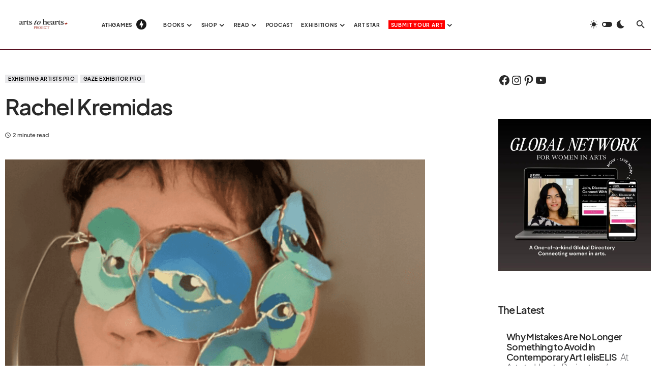

--- FILE ---
content_type: text/html; charset=UTF-8
request_url: https://artstoheartsproject.com/rachel-kremidas/
body_size: 62988
content:
<!doctype html>
<html lang="en-US" prefix="og: https://ogp.me/ns#">
<head>
	<meta charset="UTF-8" />
	<meta name="viewport" content="width=device-width, initial-scale=1" />
	<link rel="profile" href="https://gmpg.org/xfn/11" />
	
<!-- Search Engine Optimization by Rank Math PRO - https://rankmath.com/ -->
<title>Rachel Kremidas - Arts To Hearts Project</title>
<meta name="description" content="Rachel Kremidas, raised in Indianapolis, received her BFA from Indiana University in 2009. Following this, she moved to New York, where she has lived and"/>
<meta name="robots" content="follow, index, max-snippet:-1, max-video-preview:-1, max-image-preview:large"/>
<link rel="canonical" href="https://artstoheartsproject.com/rachel-kremidas/" />
<meta property="og:locale" content="en_US" />
<meta property="og:type" content="article" />
<meta property="og:title" content="Rachel Kremidas - Arts To Hearts Project" />
<meta property="og:description" content="Rachel Kremidas, raised in Indianapolis, received her BFA from Indiana University in 2009. Following this, she moved to New York, where she has lived and" />
<meta property="og:url" content="https://artstoheartsproject.com/rachel-kremidas/" />
<meta property="og:site_name" content="Arts To Hearts Project" />
<meta property="article:publisher" content="https://www.facebook.com/groups/womenartistsworldwideath" />
<meta property="article:author" content="https://www.facebook.com/charuka.arora/" />
<meta property="article:tag" content="Artist" />
<meta property="article:tag" content="Gaze Exhibitors" />
<meta property="article:section" content="Exhibiting Artists Pro" />
<meta property="og:updated_time" content="2022-06-27T16:06:23+05:30" />
<meta property="og:image" content="https://artstoheartsproject.com/wp-content/uploads/2022/05/Rachel-Kremidas.png" />
<meta property="og:image:secure_url" content="https://artstoheartsproject.com/wp-content/uploads/2022/05/Rachel-Kremidas.png" />
<meta property="og:image:width" content="1600" />
<meta property="og:image:height" content="1000" />
<meta property="og:image:alt" content="Rachel Kremidas" />
<meta property="og:image:type" content="image/png" />
<meta property="article:published_time" content="2021-08-23T10:09:00+05:30" />
<meta property="article:modified_time" content="2022-06-27T16:06:23+05:30" />
<meta name="twitter:card" content="summary_large_image" />
<meta name="twitter:title" content="Rachel Kremidas - Arts To Hearts Project" />
<meta name="twitter:description" content="Rachel Kremidas, raised in Indianapolis, received her BFA from Indiana University in 2009. Following this, she moved to New York, where she has lived and" />
<meta name="twitter:image" content="https://artstoheartsproject.com/wp-content/uploads/2022/05/Rachel-Kremidas.png" />
<meta name="twitter:label1" content="Written by" />
<meta name="twitter:data1" content="Charuka Arora" />
<meta name="twitter:label2" content="Time to read" />
<meta name="twitter:data2" content="1 minute" />
<script type="application/ld+json" class="rank-math-schema-pro">{"@context":"https://schema.org","@graph":[{"@type":["ArtGallery","Organization"],"@id":"https://artstoheartsproject.com/#organization","name":"Arts to Hearts Project","url":"https://artstoheartsproject.com","sameAs":["https://www.facebook.com/groups/womenartistsworldwideath"],"email":"info@artstoheartsproject.com","logo":{"@type":"ImageObject","@id":"https://artstoheartsproject.com/#logo","url":"https://artstoheartsproject.com/wp-content/uploads/2022/06/cropped-new-final-logo-color.png","contentUrl":"https://artstoheartsproject.com/wp-content/uploads/2022/06/cropped-new-final-logo-color.png","caption":"Arts to Hearts Project","inLanguage":"en-US","width":"1300","height":"364"},"openingHours":["Monday,Tuesday,Wednesday,Thursday,Friday,Saturday,Sunday 09:00-17:00"],"image":{"@id":"https://artstoheartsproject.com/#logo"}},{"@type":"WebSite","@id":"https://artstoheartsproject.com/#website","url":"https://artstoheartsproject.com","name":"Arts to Hearts Project","publisher":{"@id":"https://artstoheartsproject.com/#organization"},"inLanguage":"en-US"},{"@type":"ImageObject","@id":"https://artstoheartsproject.com/wp-content/uploads/2022/05/Rachel-Kremidas.png","url":"https://artstoheartsproject.com/wp-content/uploads/2022/05/Rachel-Kremidas.png","width":"1600","height":"1000","inLanguage":"en-US"},{"@type":"BreadcrumbList","@id":"https://artstoheartsproject.com/rachel-kremidas/#breadcrumb","itemListElement":[{"@type":"ListItem","position":"1","item":{"@id":"https://artstoheartsproject.com","name":"Home"}},{"@type":"ListItem","position":"2","item":{"@id":"https://artstoheartsproject.com/rachel-kremidas/","name":"Rachel Kremidas"}}]},{"@type":"WebPage","@id":"https://artstoheartsproject.com/rachel-kremidas/#webpage","url":"https://artstoheartsproject.com/rachel-kremidas/","name":"Rachel Kremidas - Arts To Hearts Project","datePublished":"2021-08-23T10:09:00+05:30","dateModified":"2022-06-27T16:06:23+05:30","isPartOf":{"@id":"https://artstoheartsproject.com/#website"},"primaryImageOfPage":{"@id":"https://artstoheartsproject.com/wp-content/uploads/2022/05/Rachel-Kremidas.png"},"inLanguage":"en-US","breadcrumb":{"@id":"https://artstoheartsproject.com/rachel-kremidas/#breadcrumb"}},{"@type":"Person","@id":"https://artstoheartsproject.com/author/charukaarora23/","name":"Charuka Arora","url":"https://artstoheartsproject.com/author/charukaarora23/","image":{"@type":"ImageObject","@id":"https://secure.gravatar.com/avatar/0718a5b7b241f17ac909297c43510a3d279f0b4a7e93d5d717da4663ff926676?s=96&amp;d=mm&amp;r=g","url":"https://secure.gravatar.com/avatar/0718a5b7b241f17ac909297c43510a3d279f0b4a7e93d5d717da4663ff926676?s=96&amp;d=mm&amp;r=g","caption":"Charuka Arora","inLanguage":"en-US"},"sameAs":["http://www.charukaarora.com"],"worksFor":{"@id":"https://artstoheartsproject.com/#organization"}},{"@type":"BlogPosting","headline":"Rachel Kremidas - Arts To Hearts Project","datePublished":"2021-08-23T10:09:00+05:30","dateModified":"2022-06-27T16:06:23+05:30","author":{"@id":"https://artstoheartsproject.com/author/charukaarora23/","name":"Charuka Arora"},"publisher":{"@id":"https://artstoheartsproject.com/#organization"},"description":"Rachel Kremidas, raised in Indianapolis, received her BFA from Indiana University in 2009. Following this, she moved to New York, where she has lived and","name":"Rachel Kremidas - Arts To Hearts Project","@id":"https://artstoheartsproject.com/rachel-kremidas/#richSnippet","isPartOf":{"@id":"https://artstoheartsproject.com/rachel-kremidas/#webpage"},"image":{"@id":"https://artstoheartsproject.com/wp-content/uploads/2022/05/Rachel-Kremidas.png"},"inLanguage":"en-US","mainEntityOfPage":{"@id":"https://artstoheartsproject.com/rachel-kremidas/#webpage"}}]}</script>
<!-- /Rank Math WordPress SEO plugin -->

<link rel='dns-prefetch' href='//www.googletagmanager.com' />
<link rel='dns-prefetch' href='//pagead2.googlesyndication.com' />
<link rel="alternate" type="application/rss+xml" title="Arts To Hearts Project &raquo; Feed" href="https://artstoheartsproject.com/feed/" />
<link rel="alternate" type="application/rss+xml" title="Arts To Hearts Project &raquo; Comments Feed" href="https://artstoheartsproject.com/comments/feed/" />
<link rel="alternate" type="application/rss+xml" title="Arts To Hearts Project &raquo; Rachel Kremidas Comments Feed" href="https://artstoheartsproject.com/rachel-kremidas/feed/" />
<link rel="alternate" title="oEmbed (JSON)" type="application/json+oembed" href="https://artstoheartsproject.com/wp-json/oembed/1.0/embed?url=https%3A%2F%2Fartstoheartsproject.com%2Frachel-kremidas%2F" />
<link rel="alternate" title="oEmbed (XML)" type="text/xml+oembed" href="https://artstoheartsproject.com/wp-json/oembed/1.0/embed?url=https%3A%2F%2Fartstoheartsproject.com%2Frachel-kremidas%2F&#038;format=xml" />
			<link rel="preload" href="https://artstoheartsproject.com/wp-content/plugins/canvas/assets/fonts/canvas-icons.woff" as="font" type="font/woff" crossorigin>
			<style id='wp-img-auto-sizes-contain-inline-css'>
img:is([sizes=auto i],[sizes^="auto," i]){contain-intrinsic-size:3000px 1500px}
/*# sourceURL=wp-img-auto-sizes-contain-inline-css */
</style>
<link rel='stylesheet' id='canvas-css' href='https://artstoheartsproject.com/wp-content/plugins/canvas/assets/css/canvas.css?ver=2.5.1' media='all' />
<link rel='alternate stylesheet' id='powerkit-icons-css' href='https://artstoheartsproject.com/wp-content/plugins/powerkit/assets/fonts/powerkit-icons.woff?ver=3.0.4' as='font' type='font/wof' crossorigin />
<link rel='stylesheet' id='powerkit-css' href='https://artstoheartsproject.com/wp-content/plugins/powerkit/assets/css/powerkit.css?ver=3.0.4' media='all' />
<style id='wp-emoji-styles-inline-css'>

	img.wp-smiley, img.emoji {
		display: inline !important;
		border: none !important;
		box-shadow: none !important;
		height: 1em !important;
		width: 1em !important;
		margin: 0 0.07em !important;
		vertical-align: -0.1em !important;
		background: none !important;
		padding: 0 !important;
	}
/*# sourceURL=wp-emoji-styles-inline-css */
</style>
<link rel='stylesheet' id='wp-block-library-css' href='https://artstoheartsproject.com/wp-includes/css/dist/block-library/style.min.css?ver=6.9' media='all' />
<style id='classic-theme-styles-inline-css'>
/*! This file is auto-generated */
.wp-block-button__link{color:#fff;background-color:#32373c;border-radius:9999px;box-shadow:none;text-decoration:none;padding:calc(.667em + 2px) calc(1.333em + 2px);font-size:1.125em}.wp-block-file__button{background:#32373c;color:#fff;text-decoration:none}
/*# sourceURL=/wp-includes/css/classic-themes.min.css */
</style>
<style id='groundhogg-forms-style-2-inline-css'>
/*!***************************************************************************************************************************************************************************************************************************************!*\
  !*** css ./node_modules/css-loader/dist/cjs.js??ruleSet[1].rules[4].use[1]!./node_modules/postcss-loader/dist/cjs.js??ruleSet[1].rules[4].use[2]!./node_modules/sass-loader/dist/cjs.js??ruleSet[1].rules[4].use[3]!./src/style.scss ***!
  \***************************************************************************************************************************************************************************************************************************************/
/**
 * The following styles get applied both on the front of your site
 * and in the editor.
 *
 * Replace them with your own styles or remove the file completely.
 */
.wp-block-groundhogg-forms {
  margin: 1em 0;
}

/*# sourceMappingURL=style-index.css.map*/
/*# sourceURL=https://artstoheartsproject.com/wp-content/plugins/groundhogg/blocks/gutenberg/build/style-index.css */
</style>
<link rel='stylesheet' id='canvas-block-alert-style-css' href='https://artstoheartsproject.com/wp-content/plugins/canvas/components/basic-elements/block-alert/block.css?ver=1750169986' media='all' />
<link rel='stylesheet' id='canvas-block-progress-style-css' href='https://artstoheartsproject.com/wp-content/plugins/canvas/components/basic-elements/block-progress/block.css?ver=1750169986' media='all' />
<link rel='stylesheet' id='canvas-block-collapsibles-style-css' href='https://artstoheartsproject.com/wp-content/plugins/canvas/components/basic-elements/block-collapsibles/block.css?ver=1750169986' media='all' />
<link rel='stylesheet' id='canvas-block-tabs-style-css' href='https://artstoheartsproject.com/wp-content/plugins/canvas/components/basic-elements/block-tabs/block.css?ver=1750169986' media='all' />
<link rel='stylesheet' id='canvas-block-section-heading-style-css' href='https://artstoheartsproject.com/wp-content/plugins/canvas/components/basic-elements/block-section-heading/block.css?ver=1750169986' media='all' />
<link rel='stylesheet' id='canvas-block-row-style-css' href='https://artstoheartsproject.com/wp-content/plugins/canvas/components/layout-blocks/block-row/block-row.css?ver=1750169986' media='all' />
<link rel='stylesheet' id='canvas-justified-gallery-block-style-css' href='https://artstoheartsproject.com/wp-content/plugins/canvas/components/justified-gallery/block/block-justified-gallery.css?ver=1750169986' media='all' />
<link rel='stylesheet' id='canvas-slider-gallery-block-style-css' href='https://artstoheartsproject.com/wp-content/plugins/canvas/components/slider-gallery/block/block-slider-gallery.css?ver=1750169986' media='all' />
<link rel='stylesheet' id='canvas-block-posts-sidebar-css' href='https://artstoheartsproject.com/wp-content/plugins/canvas/components/posts/block-posts-sidebar/block-posts-sidebar.css?ver=1750169986' media='all' />
<style id='global-styles-inline-css'>
:root{--wp--preset--aspect-ratio--square: 1;--wp--preset--aspect-ratio--4-3: 4/3;--wp--preset--aspect-ratio--3-4: 3/4;--wp--preset--aspect-ratio--3-2: 3/2;--wp--preset--aspect-ratio--2-3: 2/3;--wp--preset--aspect-ratio--16-9: 16/9;--wp--preset--aspect-ratio--9-16: 9/16;--wp--preset--color--black: #000000;--wp--preset--color--cyan-bluish-gray: #abb8c3;--wp--preset--color--white: #FFFFFF;--wp--preset--color--pale-pink: #f78da7;--wp--preset--color--vivid-red: #cf2e2e;--wp--preset--color--luminous-vivid-orange: #ff6900;--wp--preset--color--luminous-vivid-amber: #fcb900;--wp--preset--color--light-green-cyan: #7bdcb5;--wp--preset--color--vivid-green-cyan: #00d084;--wp--preset--color--pale-cyan-blue: #8ed1fc;--wp--preset--color--vivid-cyan-blue: #0693e3;--wp--preset--color--vivid-purple: #9b51e0;--wp--preset--color--blue: #1830cc;--wp--preset--color--green: #03a988;--wp--preset--color--orange: #FFBC49;--wp--preset--color--red: #fb0d48;--wp--preset--color--secondary-bg: #f8f3ee;--wp--preset--color--accent-bg: #ddefe9;--wp--preset--color--secondary: #a3a3a3;--wp--preset--color--primary: #292929;--wp--preset--color--gray-50: #f8f9fa;--wp--preset--color--gray-100: #f8f9fb;--wp--preset--color--gray-200: #e9ecef;--wp--preset--color--gray-300: #dee2e6;--wp--preset--gradient--vivid-cyan-blue-to-vivid-purple: linear-gradient(135deg,rgb(6,147,227) 0%,rgb(155,81,224) 100%);--wp--preset--gradient--light-green-cyan-to-vivid-green-cyan: linear-gradient(135deg,rgb(122,220,180) 0%,rgb(0,208,130) 100%);--wp--preset--gradient--luminous-vivid-amber-to-luminous-vivid-orange: linear-gradient(135deg,rgb(252,185,0) 0%,rgb(255,105,0) 100%);--wp--preset--gradient--luminous-vivid-orange-to-vivid-red: linear-gradient(135deg,rgb(255,105,0) 0%,rgb(207,46,46) 100%);--wp--preset--gradient--very-light-gray-to-cyan-bluish-gray: linear-gradient(135deg,rgb(238,238,238) 0%,rgb(169,184,195) 100%);--wp--preset--gradient--cool-to-warm-spectrum: linear-gradient(135deg,rgb(74,234,220) 0%,rgb(151,120,209) 20%,rgb(207,42,186) 40%,rgb(238,44,130) 60%,rgb(251,105,98) 80%,rgb(254,248,76) 100%);--wp--preset--gradient--blush-light-purple: linear-gradient(135deg,rgb(255,206,236) 0%,rgb(152,150,240) 100%);--wp--preset--gradient--blush-bordeaux: linear-gradient(135deg,rgb(254,205,165) 0%,rgb(254,45,45) 50%,rgb(107,0,62) 100%);--wp--preset--gradient--luminous-dusk: linear-gradient(135deg,rgb(255,203,112) 0%,rgb(199,81,192) 50%,rgb(65,88,208) 100%);--wp--preset--gradient--pale-ocean: linear-gradient(135deg,rgb(255,245,203) 0%,rgb(182,227,212) 50%,rgb(51,167,181) 100%);--wp--preset--gradient--electric-grass: linear-gradient(135deg,rgb(202,248,128) 0%,rgb(113,206,126) 100%);--wp--preset--gradient--midnight: linear-gradient(135deg,rgb(2,3,129) 0%,rgb(40,116,252) 100%);--wp--preset--font-size--small: 13px;--wp--preset--font-size--medium: 20px;--wp--preset--font-size--large: 36px;--wp--preset--font-size--x-large: 42px;--wp--preset--font-size--regular: 16px;--wp--preset--font-size--huge: 48px;--wp--preset--spacing--20: 0.44rem;--wp--preset--spacing--30: 0.67rem;--wp--preset--spacing--40: 1rem;--wp--preset--spacing--50: 1.5rem;--wp--preset--spacing--60: 2.25rem;--wp--preset--spacing--70: 3.38rem;--wp--preset--spacing--80: 5.06rem;--wp--preset--shadow--natural: 6px 6px 9px rgba(0, 0, 0, 0.2);--wp--preset--shadow--deep: 12px 12px 50px rgba(0, 0, 0, 0.4);--wp--preset--shadow--sharp: 6px 6px 0px rgba(0, 0, 0, 0.2);--wp--preset--shadow--outlined: 6px 6px 0px -3px rgb(255, 255, 255), 6px 6px rgb(0, 0, 0);--wp--preset--shadow--crisp: 6px 6px 0px rgb(0, 0, 0);}:where(.is-layout-flex){gap: 0.5em;}:where(.is-layout-grid){gap: 0.5em;}body .is-layout-flex{display: flex;}.is-layout-flex{flex-wrap: wrap;align-items: center;}.is-layout-flex > :is(*, div){margin: 0;}body .is-layout-grid{display: grid;}.is-layout-grid > :is(*, div){margin: 0;}:where(.wp-block-columns.is-layout-flex){gap: 2em;}:where(.wp-block-columns.is-layout-grid){gap: 2em;}:where(.wp-block-post-template.is-layout-flex){gap: 1.25em;}:where(.wp-block-post-template.is-layout-grid){gap: 1.25em;}.has-black-color{color: var(--wp--preset--color--black) !important;}.has-cyan-bluish-gray-color{color: var(--wp--preset--color--cyan-bluish-gray) !important;}.has-white-color{color: var(--wp--preset--color--white) !important;}.has-pale-pink-color{color: var(--wp--preset--color--pale-pink) !important;}.has-vivid-red-color{color: var(--wp--preset--color--vivid-red) !important;}.has-luminous-vivid-orange-color{color: var(--wp--preset--color--luminous-vivid-orange) !important;}.has-luminous-vivid-amber-color{color: var(--wp--preset--color--luminous-vivid-amber) !important;}.has-light-green-cyan-color{color: var(--wp--preset--color--light-green-cyan) !important;}.has-vivid-green-cyan-color{color: var(--wp--preset--color--vivid-green-cyan) !important;}.has-pale-cyan-blue-color{color: var(--wp--preset--color--pale-cyan-blue) !important;}.has-vivid-cyan-blue-color{color: var(--wp--preset--color--vivid-cyan-blue) !important;}.has-vivid-purple-color{color: var(--wp--preset--color--vivid-purple) !important;}.has-black-background-color{background-color: var(--wp--preset--color--black) !important;}.has-cyan-bluish-gray-background-color{background-color: var(--wp--preset--color--cyan-bluish-gray) !important;}.has-white-background-color{background-color: var(--wp--preset--color--white) !important;}.has-pale-pink-background-color{background-color: var(--wp--preset--color--pale-pink) !important;}.has-vivid-red-background-color{background-color: var(--wp--preset--color--vivid-red) !important;}.has-luminous-vivid-orange-background-color{background-color: var(--wp--preset--color--luminous-vivid-orange) !important;}.has-luminous-vivid-amber-background-color{background-color: var(--wp--preset--color--luminous-vivid-amber) !important;}.has-light-green-cyan-background-color{background-color: var(--wp--preset--color--light-green-cyan) !important;}.has-vivid-green-cyan-background-color{background-color: var(--wp--preset--color--vivid-green-cyan) !important;}.has-pale-cyan-blue-background-color{background-color: var(--wp--preset--color--pale-cyan-blue) !important;}.has-vivid-cyan-blue-background-color{background-color: var(--wp--preset--color--vivid-cyan-blue) !important;}.has-vivid-purple-background-color{background-color: var(--wp--preset--color--vivid-purple) !important;}.has-black-border-color{border-color: var(--wp--preset--color--black) !important;}.has-cyan-bluish-gray-border-color{border-color: var(--wp--preset--color--cyan-bluish-gray) !important;}.has-white-border-color{border-color: var(--wp--preset--color--white) !important;}.has-pale-pink-border-color{border-color: var(--wp--preset--color--pale-pink) !important;}.has-vivid-red-border-color{border-color: var(--wp--preset--color--vivid-red) !important;}.has-luminous-vivid-orange-border-color{border-color: var(--wp--preset--color--luminous-vivid-orange) !important;}.has-luminous-vivid-amber-border-color{border-color: var(--wp--preset--color--luminous-vivid-amber) !important;}.has-light-green-cyan-border-color{border-color: var(--wp--preset--color--light-green-cyan) !important;}.has-vivid-green-cyan-border-color{border-color: var(--wp--preset--color--vivid-green-cyan) !important;}.has-pale-cyan-blue-border-color{border-color: var(--wp--preset--color--pale-cyan-blue) !important;}.has-vivid-cyan-blue-border-color{border-color: var(--wp--preset--color--vivid-cyan-blue) !important;}.has-vivid-purple-border-color{border-color: var(--wp--preset--color--vivid-purple) !important;}.has-vivid-cyan-blue-to-vivid-purple-gradient-background{background: var(--wp--preset--gradient--vivid-cyan-blue-to-vivid-purple) !important;}.has-light-green-cyan-to-vivid-green-cyan-gradient-background{background: var(--wp--preset--gradient--light-green-cyan-to-vivid-green-cyan) !important;}.has-luminous-vivid-amber-to-luminous-vivid-orange-gradient-background{background: var(--wp--preset--gradient--luminous-vivid-amber-to-luminous-vivid-orange) !important;}.has-luminous-vivid-orange-to-vivid-red-gradient-background{background: var(--wp--preset--gradient--luminous-vivid-orange-to-vivid-red) !important;}.has-very-light-gray-to-cyan-bluish-gray-gradient-background{background: var(--wp--preset--gradient--very-light-gray-to-cyan-bluish-gray) !important;}.has-cool-to-warm-spectrum-gradient-background{background: var(--wp--preset--gradient--cool-to-warm-spectrum) !important;}.has-blush-light-purple-gradient-background{background: var(--wp--preset--gradient--blush-light-purple) !important;}.has-blush-bordeaux-gradient-background{background: var(--wp--preset--gradient--blush-bordeaux) !important;}.has-luminous-dusk-gradient-background{background: var(--wp--preset--gradient--luminous-dusk) !important;}.has-pale-ocean-gradient-background{background: var(--wp--preset--gradient--pale-ocean) !important;}.has-electric-grass-gradient-background{background: var(--wp--preset--gradient--electric-grass) !important;}.has-midnight-gradient-background{background: var(--wp--preset--gradient--midnight) !important;}.has-small-font-size{font-size: var(--wp--preset--font-size--small) !important;}.has-medium-font-size{font-size: var(--wp--preset--font-size--medium) !important;}.has-large-font-size{font-size: var(--wp--preset--font-size--large) !important;}.has-x-large-font-size{font-size: var(--wp--preset--font-size--x-large) !important;}
:where(.wp-block-post-template.is-layout-flex){gap: 1.25em;}:where(.wp-block-post-template.is-layout-grid){gap: 1.25em;}
:where(.wp-block-term-template.is-layout-flex){gap: 1.25em;}:where(.wp-block-term-template.is-layout-grid){gap: 1.25em;}
:where(.wp-block-columns.is-layout-flex){gap: 2em;}:where(.wp-block-columns.is-layout-grid){gap: 2em;}
:root :where(.wp-block-pullquote){font-size: 1.5em;line-height: 1.6;}
/*# sourceURL=global-styles-inline-css */
</style>
<link rel='stylesheet' id='announcer-css-css' href='https://artstoheartsproject.com/wp-content/plugins/announcer-pro/public/css/style.css?ver=6.2' media='all' />
<link rel='stylesheet' id='animate-css-css' href='https://artstoheartsproject.com/wp-content/plugins/announcer-pro/public/css/animate.min.css?ver=6.2' media='all' />
<link rel='stylesheet' id='canvas-block-heading-style-css' href='https://artstoheartsproject.com/wp-content/plugins/canvas/components/content-formatting/block-heading/block.css?ver=1750169986' media='all' />
<link rel='stylesheet' id='canvas-block-list-style-css' href='https://artstoheartsproject.com/wp-content/plugins/canvas/components/content-formatting/block-list/block.css?ver=1750169986' media='all' />
<link rel='stylesheet' id='canvas-block-paragraph-style-css' href='https://artstoheartsproject.com/wp-content/plugins/canvas/components/content-formatting/block-paragraph/block.css?ver=1750169986' media='all' />
<link rel='stylesheet' id='canvas-block-separator-style-css' href='https://artstoheartsproject.com/wp-content/plugins/canvas/components/content-formatting/block-separator/block.css?ver=1750169986' media='all' />
<link rel='stylesheet' id='canvas-block-group-style-css' href='https://artstoheartsproject.com/wp-content/plugins/canvas/components/basic-elements/block-group/block.css?ver=1750169986' media='all' />
<link rel='stylesheet' id='canvas-block-cover-style-css' href='https://artstoheartsproject.com/wp-content/plugins/canvas/components/basic-elements/block-cover/block.css?ver=1750169986' media='all' />
<link rel='stylesheet' id='powerkit-author-box-css' href='https://artstoheartsproject.com/wp-content/plugins/powerkit/modules/author-box/public/css/public-powerkit-author-box.css?ver=3.0.4' media='all' />
<link rel='stylesheet' id='powerkit-basic-elements-css' href='https://artstoheartsproject.com/wp-content/plugins/powerkit/modules/basic-elements/public/css/public-powerkit-basic-elements.css?ver=3.0.4' media='screen' />
<link rel='stylesheet' id='powerkit-coming-soon-css' href='https://artstoheartsproject.com/wp-content/plugins/powerkit/modules/coming-soon/public/css/public-powerkit-coming-soon.css?ver=3.0.4' media='all' />
<link rel='stylesheet' id='powerkit-content-formatting-css' href='https://artstoheartsproject.com/wp-content/plugins/powerkit/modules/content-formatting/public/css/public-powerkit-content-formatting.css?ver=3.0.4' media='all' />
<link rel='stylesheet' id='powerkit-сontributors-css' href='https://artstoheartsproject.com/wp-content/plugins/powerkit/modules/contributors/public/css/public-powerkit-contributors.css?ver=3.0.4' media='all' />
<link rel='stylesheet' id='powerkit-facebook-css' href='https://artstoheartsproject.com/wp-content/plugins/powerkit/modules/facebook/public/css/public-powerkit-facebook.css?ver=3.0.4' media='all' />
<link rel='stylesheet' id='powerkit-featured-categories-css' href='https://artstoheartsproject.com/wp-content/plugins/powerkit/modules/featured-categories/public/css/public-powerkit-featured-categories.css?ver=3.0.4' media='all' />
<link rel='stylesheet' id='powerkit-inline-posts-css' href='https://artstoheartsproject.com/wp-content/plugins/powerkit/modules/inline-posts/public/css/public-powerkit-inline-posts.css?ver=3.0.4' media='all' />
<link rel='stylesheet' id='powerkit-instagram-css' href='https://artstoheartsproject.com/wp-content/plugins/powerkit/modules/instagram/public/css/public-powerkit-instagram.css?ver=3.0.4' media='all' />
<link rel='stylesheet' id='powerkit-justified-gallery-css' href='https://artstoheartsproject.com/wp-content/plugins/powerkit/modules/justified-gallery/public/css/public-powerkit-justified-gallery.css?ver=3.0.4' media='all' />
<link rel='stylesheet' id='glightbox-css' href='https://artstoheartsproject.com/wp-content/plugins/powerkit/modules/lightbox/public/css/glightbox.min.css?ver=3.0.4' media='all' />
<link rel='stylesheet' id='powerkit-lightbox-css' href='https://artstoheartsproject.com/wp-content/plugins/powerkit/modules/lightbox/public/css/public-powerkit-lightbox.css?ver=3.0.4' media='all' />
<link rel='stylesheet' id='powerkit-opt-in-forms-css' href='https://artstoheartsproject.com/wp-content/plugins/powerkit/modules/opt-in-forms/public/css/public-powerkit-opt-in-forms.css?ver=3.0.4' media='all' />
<link rel='stylesheet' id='powerkit-pinterest-css' href='https://artstoheartsproject.com/wp-content/plugins/powerkit/modules/pinterest/public/css/public-powerkit-pinterest.css?ver=3.0.4' media='all' />
<link rel='stylesheet' id='powerkit-widget-posts-css' href='https://artstoheartsproject.com/wp-content/plugins/powerkit/modules/posts/public/css/public-powerkit-widget-posts.css?ver=3.0.4' media='all' />
<link rel='stylesheet' id='powerkit-scroll-to-top-css' href='https://artstoheartsproject.com/wp-content/plugins/powerkit/modules/scroll-to-top/public/css/public-powerkit-scroll-to-top.css?ver=3.0.4' media='all' />
<link rel='stylesheet' id='powerkit-share-buttons-css' href='https://artstoheartsproject.com/wp-content/plugins/powerkit/modules/share-buttons/public/css/public-powerkit-share-buttons.css?ver=3.0.4' media='all' />
<link rel='stylesheet' id='powerkit-slider-gallery-css' href='https://artstoheartsproject.com/wp-content/plugins/powerkit/modules/slider-gallery/public/css/public-powerkit-slider-gallery.css?ver=3.0.4' media='all' />
<link rel='stylesheet' id='powerkit-social-links-css' href='https://artstoheartsproject.com/wp-content/plugins/powerkit/modules/social-links/public/css/public-powerkit-social-links.css?ver=3.0.4' media='all' />
<link rel='stylesheet' id='powerkit-table-of-contents-css' href='https://artstoheartsproject.com/wp-content/plugins/powerkit/modules/table-of-contents/public/css/public-powerkit-table-of-contents.css?ver=3.0.4' media='all' />
<link rel='stylesheet' id='powerkit-twitter-css' href='https://artstoheartsproject.com/wp-content/plugins/powerkit/modules/twitter/public/css/public-powerkit-twitter.css?ver=3.0.4' media='all' />
<link rel='stylesheet' id='powerkit-widget-about-css' href='https://artstoheartsproject.com/wp-content/plugins/powerkit/modules/widget-about/public/css/public-powerkit-widget-about.css?ver=3.0.4' media='all' />
<link rel='stylesheet' id='wpgsi-css' href='https://artstoheartsproject.com/wp-content/plugins/wpgsi/public/css/wpgsi-public.css?ver=3.8.3' media='all' />
<link rel='stylesheet' id='groundhogg-form-css' href='https://artstoheartsproject.com/wp-content/plugins/groundhogg/assets/css/frontend/form.css?ver=4.2.10' media='all' />
<link rel='stylesheet' id='groundhogg-proof-css' href='https://artstoheartsproject.com/wp-content/plugins/groundhogg-proof/assets/css/proof.css?ver=6.9' media='all' />
<link rel='stylesheet' id='csco-styles-css' href='https://artstoheartsproject.com/wp-content/themes/blueprint/style.css?ver=1.0.7' media='all' />
<style id='csco-styles-inline-css'>
.searchwp-live-search-no-min-chars:after { content: "Continue typing" }
/*# sourceURL=csco-styles-inline-css */
</style>
<link rel='stylesheet' id='shopwp-styles-cart-css' href='https://artstoheartsproject.com/wp-content/plugins/shopwp-pro/dist/cart.css?ver=1708356080' media='all' />
<link rel='stylesheet' id='shopwp-styles-layout-css' href='https://artstoheartsproject.com/wp-content/plugins/shopwp-pro/dist/layout.css?ver=1708356080' media='all' />
<link rel='stylesheet' id='shopwp-styles-buy-button-css' href='https://artstoheartsproject.com/wp-content/plugins/shopwp-pro/dist/buyButton.css?ver=1708356080' media='all' />
<link rel='stylesheet' id='shopwp-styles-images-css' href='https://artstoheartsproject.com/wp-content/plugins/shopwp-pro/dist/images.css?ver=1708356080' media='all' />
<link rel='stylesheet' id='shopwp-styles-title-css' href='https://artstoheartsproject.com/wp-content/plugins/shopwp-pro/dist/title.css?ver=1708356080' media='all' />
<link rel='stylesheet' id='shopwp-styles-description-css' href='https://artstoheartsproject.com/wp-content/plugins/shopwp-pro/dist/description.css?ver=1708356080' media='all' />
<link rel='stylesheet' id='shopwp-styles-pricing-css' href='https://artstoheartsproject.com/wp-content/plugins/shopwp-pro/dist/pricing.css?ver=1708356080' media='all' />
<link rel='stylesheet' id='shopwp-styles-storefront-css' href='https://artstoheartsproject.com/wp-content/plugins/shopwp-pro/dist/storefront.css?ver=1708356080' media='all' />
<link rel='stylesheet' id='shopwp-styles-general-css' href='https://artstoheartsproject.com/wp-content/plugins/shopwp-pro/dist/general.css?ver=1708356080' media='all' />
<link rel='stylesheet' id='ekit-widget-styles-css' href='https://artstoheartsproject.com/wp-content/plugins/elementskit-lite/widgets/init/assets/css/widget-styles.css?ver=3.7.8' media='all' />
<link rel='stylesheet' id='ekit-responsive-css' href='https://artstoheartsproject.com/wp-content/plugins/elementskit-lite/widgets/init/assets/css/responsive.css?ver=3.7.8' media='all' />
<style id='csco-theme-fonts-inline-css'>
@font-face {font-family: plus-jakarta-sans;src: url('https://artstoheartsproject.com/wp-content/themes/blueprint/assets/static/fonts/plus-jakarta-sans-300.woff2') format('woff2'),url('https://artstoheartsproject.com/wp-content/themes/blueprint/assets/static/fonts/plus-jakarta-sans-300.woff') format('woff');font-weight: 300;font-style: normal;font-display: swap;}@font-face {font-family: plus-jakarta-sans;src: url('https://artstoheartsproject.com/wp-content/themes/blueprint/assets/static/fonts/plus-jakarta-sans-regular.woff2') format('woff2'),url('https://artstoheartsproject.com/wp-content/themes/blueprint/assets/static/fonts/plus-jakarta-sans-regular.woff') format('woff');font-weight: 400;font-style: normal;font-display: swap;}@font-face {font-family: plus-jakarta-sans;src: url('https://artstoheartsproject.com/wp-content/themes/blueprint/assets/static/fonts/plus-jakarta-sans-500.woff2') format('woff2'),url('https://artstoheartsproject.com/wp-content/themes/blueprint/assets/static/fonts/plus-jakarta-sans-500.woff') format('woff');font-weight: 500;font-style: normal;font-display: swap;}@font-face {font-family: plus-jakarta-sans;src: url('https://artstoheartsproject.com/wp-content/themes/blueprint/assets/static/fonts/plus-jakarta-sans-600.woff2') format('woff2'),url('https://artstoheartsproject.com/wp-content/themes/blueprint/assets/static/fonts/plus-jakarta-sans-600.woff') format('woff');font-weight: 600;font-style: normal;font-display: swap;}@font-face {font-family: plus-jakarta-sans;src: url('https://artstoheartsproject.com/wp-content/themes/blueprint/assets/static/fonts/plus-jakarta-sans-700.woff2') format('woff2'),url('https://artstoheartsproject.com/wp-content/themes/blueprint/assets/static/fonts/plus-jakarta-sans-700.woff') format('woff');font-weight: 700;font-style: normal;font-display: swap;}
/*# sourceURL=csco-theme-fonts-inline-css */
</style>
<style id='csco-customizer-output-styles-inline-css'>
:root, [data-site-scheme="default"]{--cs-color-site-background:#ffffff;--cs-color-header-background:#ffffff;--cs-color-header-background-alpha:rgba(255,255,255,0.85);--cs-color-submenu-background:rgba(255,255,255,0.85);--cs-color-search-background:rgba(255,255,255,0.85);--cs-color-multi-column-background:rgba(255,255,255,0.85);--cs-color-fullscreen-menu-background:rgba(255,255,255,0.85);--cs-color-footer-background:#581021;--cs-color-footer-bottom-background:#ffffff;}:root, [data-scheme="default"]{--cs-color-overlay-background:rgba(0,0,0,0.15);--cs-color-overlay-secondary-background:rgba(0,0,0,0.35);--cs-color-link:#000000;--cs-color-link-hover:#a3a3a3;--cs-color-accent:#191919;--cs-color-secondary:#a3a3a3;--cs-palette-color-secondary:#a3a3a3;--cs-color-button:#292929;--cs-color-button-contrast:#ffffff;--cs-color-button-hover:#d7cfb8;--cs-color-button-hover-contrast:#000000;--cs-color-category:#e9e9eb;--cs-color-category-contrast:#000000;--cs-color-category-hover:#454558;--cs-color-category-hover-contrast:#ffffff;--cs-color-tags:#ededed;--cs-color-tags-contrast:#292929;--cs-color-tags-hover:#484f7e;--cs-color-tags-hover-contrast:#ffffff;--cs-color-post-meta:#292929;--cs-color-post-meta-link:#292929;--cs-color-post-meta-link-hover:#818181;--cs-color-excerpt:#717275;--cs-color-badge-primary:#484f7e;--cs-color-badge-secondary:#ededed;--cs-color-badge-success:#9db8ad;--cs-color-badge-danger:#cfa0b1;--cs-color-badge-warning:#cac6b4;--cs-color-badge-info:#5c6693;--cs-color-badge-dark:#000000;--cs-color-badge-light:#fafafa;}[data-scheme="default"] [class*="-badge"][class*="-primary"]{--cs-color-badge-dark-contrast:#ffffff;}[data-scheme="default"] [class*="-badge"][class*="-secondary"]{--cs-color-badge-light-contrast:#000000;}[data-scheme="default"] [class*="-badge"][class*="-success"]{--cs-color-badge-dark-contrast:#ffffff;}[data-scheme="default"] [class*="-badge"][class*="-danger"]{--cs-color-badge-dark-contrast:#ffffff;}[data-scheme="default"] [class*="-badge"][class*="-warning"]{--cs-color-badge-dark-contrast:#ffffff;}[data-scheme="default"] [class*="-badge"][class*="-info"]{--cs-color-badge-dark-contrast:#ffffff;}[data-scheme="default"] [class*="-badge"][class*="-dark"]{--cs-color-badge-dark-contrast:#ffffff;}[data-scheme="default"] [class*="-badge"][class*="-light"]{--cs-color-badge-light-contrast:#000000;}[data-site-scheme="dark"]{--cs-color-site-background:#1c1c1c;--cs-color-header-background:#1c1c1c;--cs-color-header-background-alpha:rgba(28,28,28,0.85);--cs-color-submenu-background:rgba(28,28,28,0.85);--cs-color-search-background:rgba(28,28,28,0.85);--cs-color-multi-column-background:rgba(28,28,28,0.85);--cs-color-fullscreen-menu-background:rgba(28,28,28,0.85);--cs-color-footer-background:#292929;--cs-color-footer-bottom-background:#1c1c1c;--cs-color-overlay-background:rgba(0,0,0,0.15);--cs-color-overlay-secondary-background:rgba(0,0,0,0.35);--cs-color-link:#ffffff;--cs-color-link-hover:rgba(255,255,255,0.75);}:root{--cs-color-submenu-background-dark:rgba(28,28,28,0.85);--cs-color-search-background-dark:rgba(28,28,28,0.85);--cs-color-multi-column-background-dark:rgba(28,28,28,0.85);--cs-layout-elements-border-radius:0px;--cs-thumbnail-border-radius:0px;--cs-button-border-radius:0px;--cnvs-tabs-border-radius:0px;--cs-input-border-radius:0px;--cs-badge-border-radius:0px;--cs-category-label-border-radius:0px;--cs-header-initial-height:96px;}[data-scheme="dark"]{--cs-color-accent:#191919;--cs-color-secondary:#bcbcbc;--cs-palette-color-secondary:#bcbcbc;--cs-color-button:#353535;--cs-color-button-contrast:#ffffff;--cs-color-button-hover:#000000;--cs-color-button-hover-contrast:#ffffff;--cs-color-category:#e9e9eb;--cs-color-category-contrast:#000000;--cs-color-category-hover:#818181;--cs-color-category-hover-contrast:#ffffff;--cs-color-post-meta:#ffffff;--cs-color-post-meta-link:#ffffff;--cs-color-post-meta-link-hover:#818181;--cs-color-excerpt:#e0e0e0;--cs-color-badge-primary:#484f7e;--cs-color-badge-secondary:#ededed;--cs-color-badge-success:#9db8ad;--cs-color-badge-danger:#cfa0b1;--cs-color-badge-warning:#cac6b4;--cs-color-badge-info:#5c6693;--cs-color-badge-dark:rgba(255,255,255,0.7);--cs-color-badge-light:rgb(238,238,238);}[data-scheme="dark"] [class*="-badge"][class*="-primary"]{--cs-color-badge-dark-contrast:#ffffff;}[data-scheme="dark"] [class*="-badge"][class*="-secondary"]{--cs-color-badge-light-contrast:#000000;}[data-scheme="dark"] [class*="-badge"][class*="-success"]{--cs-color-badge-dark-contrast:#ffffff;}[data-scheme="dark"] [class*="-badge"][class*="-danger"]{--cs-color-badge-dark-contrast:#ffffff;}[data-scheme="dark"] [class*="-badge"][class*="-warning"]{--cs-color-badge-dark-contrast:#ffffff;}[data-scheme="dark"] [class*="-badge"][class*="-info"]{--cs-color-badge-dark-contrast:#ffffff;}[data-scheme="dark"] [class*="-badge"][class*="-dark"]{--cs-color-badge-dark-contrast:#ffffff;}[data-scheme="dark"] [class*="-badge"][class*="-light"]{--cs-color-badge-light-contrast:#020202;}:root .cnvs-block-section-heading, [data-scheme="default"] .cnvs-block-section-heading, [data-scheme="dark"] [data-scheme="default"] .cnvs-block-section-heading{--cnvs-section-heading-border-color:#d5d5d5;}[data-scheme="dark"] .cnvs-block-section-heading{--cnvs-section-heading-border-color:#494949;}.cs-posts-area__archive.cs-posts-area__grid{--cs-posts-area-grid-columns:3!important;}@media (max-width: 1019px){.cs-posts-area__archive.cs-posts-area__grid{--cs-posts-area-grid-columns:2!important;}}@media (max-width: 599px){.cs-posts-area__archive.cs-posts-area__grid{--cs-posts-area-grid-columns:2!important;}}
/*# sourceURL=csco-customizer-output-styles-inline-css */
</style>
<script src="https://artstoheartsproject.com/wp-includes/js/jquery/jquery.min.js?ver=3.7.1" id="jquery-core-js"></script>
<script src="https://artstoheartsproject.com/wp-includes/js/jquery/jquery-migrate.min.js?ver=3.4.1" id="jquery-migrate-js"></script>
<script src="https://artstoheartsproject.com/wp-content/plugins/wpgsi/public/js/wpgsi-public.js?ver=3.8.3" id="wpgsi-js"></script>
<script id="groundhogg-frontend-js-extra">
var Groundhogg = {"base_url":"https://artstoheartsproject.com","i18n":{"submitting":"Submitting"},"routes":{"tracking":"https://artstoheartsproject.com/wp-json/gh/v4/tracking","forms":"https://artstoheartsproject.com/wp-json/gh/v4/forms","ajax":"https://artstoheartsproject.com/wp-admin/admin-ajax.php"},"nonces":{"_wpnonce":"a8b0eb9fd5","_wprest":"a8b0eb9fd5","_ghnonce":"14c6212dac"},"cookies":{"tracking":"groundhogg-tracking","lead_source":"groundhogg-lead-source","form_impressions":"groundhogg-form-impressions","page_visits":"groundhogg-page-visits"},"reCAPTCHA":{"site_key":""},"settings":{"consent_cookie_name":"viewed_cookie_policy","consent_cookie_value":"yes"},"unnecessary_cookies_disabled":"","has_accepted_cookies":"1","disable_page_tracking":"","ajaxurl":"https://artstoheartsproject.com/wp-admin/admin-ajax.php","_wpnonce":"a8b0eb9fd5","_ghnonce":"14c6212dac"};
//# sourceURL=groundhogg-frontend-js-extra
</script>
<script src="https://artstoheartsproject.com/wp-content/plugins/groundhogg/assets/js/frontend/frontend.min.js?ver=4.2.10" id="groundhogg-frontend-js"></script>
<script id="groundhogg-proof-js-extra">
var GroundhoggProof = {"route":"https://artstoheartsproject.com/wp-json/gh/v4/proof/messages","regexRules":[]};
//# sourceURL=groundhogg-proof-js-extra
</script>
<script src="https://artstoheartsproject.com/wp-content/plugins/groundhogg-proof/assets/js/proof.min.js?ver=2.4" id="groundhogg-proof-js"></script>

<!-- Google tag (gtag.js) snippet added by Site Kit -->
<!-- Google Analytics snippet added by Site Kit -->
<script src="https://www.googletagmanager.com/gtag/js?id=G-WH60B2P56F" id="google_gtagjs-js" async></script>
<script id="google_gtagjs-js-after">
window.dataLayer = window.dataLayer || [];function gtag(){dataLayer.push(arguments);}
gtag("set","linker",{"domains":["artstoheartsproject.com"]});
gtag("js", new Date());
gtag("set", "developer_id.dZTNiMT", true);
gtag("config", "G-WH60B2P56F");
//# sourceURL=google_gtagjs-js-after
</script>
<link rel="https://api.w.org/" href="https://artstoheartsproject.com/wp-json/" /><link rel="alternate" title="JSON" type="application/json" href="https://artstoheartsproject.com/wp-json/wp/v2/posts/3626" /><link rel="EditURI" type="application/rsd+xml" title="RSD" href="https://artstoheartsproject.com/xmlrpc.php?rsd" />
<meta name="generator" content="WordPress 6.9" />
<link rel='shortlink' href='https://artstoheartsproject.com/?p=3626' />

<style type="text/css" media="all" id="canvas-blocks-dynamic-styles">

</style>
<meta name="generator" content="Site Kit by Google 1.170.0" /><style id="csco-inline-styles">
:root {
	/* Base Font */
	--cs-font-base-family: 'plus-jakarta-sans', sans-serif;
	--cs-font-base-size: 1rem;
	--cs-font-base-weight: 400;
	--cs-font-base-style: normal;
	--cs-font-base-letter-spacing: normal;
	--cs-font-base-line-height: 1.5;

	/* Primary Font */
	--cs-font-primary-family: 'plus-jakarta-sans', sans-serif;
	--cs-font-primary-size: 0.6875rem;
	--cs-font-primary-weight: 700;
	--cs-font-primary-style: normal;
	--cs-font-primary-letter-spacing: 0.125em;
	--cs-font-primary-text-transform: uppercase;

	/* Secondary Font */
	--cs-font-secondary-family: 'plus-jakarta-sans', sans-serif;
	--cs-font-secondary-size: 0.75rem;
	--cs-font-secondary-weight: 500;
	--cs-font-secondary-style: normal;
	--cs-font-secondary-letter-spacing: normal;
	--cs-font-secondary-text-transform: initial;

	/* Category Font */
	--cs-font-category-family 'plus-jakarta-sans', sans-serif;
	--cs-font-category-size: 0.625rem;
	--cs-font-category-weight: 600;
	--cs-font-category-style: normal;
	--cs-font-category-letter-spacing: 0.05em;
	--cs-font-category-text-transform: uppercase;

	/* Tags Font */
	--cs-font-tags-family: 'plus-jakarta-sans', sans-serif;
	--cs-font-tags-size: 0.6875rem;
	--cs-font-tags-weight: 600;
	--cs-font-tags-style: normal;
	--cs-font-tags-letter-spacing: 0.025em;
	--cs-font-tags-text-transform: uppercase;

	/* Post Meta Font */
	--cs-font-post-meta-family: 'plus-jakarta-sans', sans-serif;
	--cs-font-post-meta-size: 0.6875rem;
	--cs-font-post-meta-weight: 500;
	--cs-font-post-meta-style: normal;
	--cs-font-post-meta-letter-spacing: normal;
	--cs-font-post-meta-text-transform: initial;

	/* Input Font */
	--cs-font-input-family: 'plus-jakarta-sans', sans-serif;
	--cs-font-input-size: 0.875rem;
	--cs-font-input-line-height: 1.625rem;
	--cs-font-input-weight: 500;
	--cs-font-input-style: normal;
	--cs-font-input-letter-spacing: normal;
	--cs-font-input-text-transform: initial;

	/* Post Subbtitle */
	--cs-font-post-subtitle-family: 'plus-jakarta-sans', sans-serif;
	--cs-font-post-subtitle-size: 2.25rem;
	--cs-font-post-subtitle-weight: 300;
	--cs-font-post-subtitle-line-height: 1.15;
	--cs-font-post-subtitle-letter-spacing: normal;

	/* Post Content */
	--cs-font-post-content-family: 'plus-jakarta-sans', sans-serif;
	--cs-font-post-content-size: 1rem;
	--cs-font-post-content-letter-spacing: normal;

	/* Summary */
	--cs-font-entry-summary-family: 'plus-jakarta-sans', sans-serif;
	--cs-font-entry-summary-size: 1.25rem;
	--cs-font-entry-summary-letter-spacing: normal;

	/* Entry Excerpt */
	--cs-font-entry-excerpt-family: 'plus-jakarta-sans', sans-serif;
	--cs-font-entry-excerpt-size: 1rem;
	--cs-font-entry-excerpt-line-height: 1.5;
	--cs-font-entry-excerpt-wight: 400;
	--cs-font-entry-excerpt-letter-spacing: normal;

	/* Logos --------------- */

	/* Main Logo */
	--cs-font-main-logo-family: 'plus-jakarta-sans', sans-serif;
	--cs-font-main-logo-size: 1.5rem;
	--cs-font-main-logo-weight: 700;
	--cs-font-main-logo-style: normal;
	--cs-font-main-logo-letter-spacing: -0.05em;
	--cs-font-main-logo-text-transform: initial;

	/* Footer Logo */
	--cs-font-footer-logo-family: 'plus-jakarta-sans', sans-serif;
	--cs-font-footer-logo-size: 1.5rem;
	--cs-font-footer-logo-weight: 700;
	--cs-font-footer-logo-style: normal;
	--cs-font-footer-logo-letter-spacing: -0.05em;
	--cs-font-footer-logo-text-transform: initial;

	/* Headings --------------- */

	/* Headings */
	--cs-font-headings-family: 'plus-jakarta-sans', sans-serif;
	--cs-font-headings-weight: 600;
	--cs-font-headings-style: normal;
	--cs-font-headings-line-height: 1.15;
	--cs-font-headings-letter-spacing: -0.0375em;
	--cs-font-headings-text-transform: initial;

	/* Headings Excerpt */
	--cs-font-headings-excerpt-family: 'plus-jakarta-sans', sans-serif;
	--cs-font-headings-excerpt-weight: 300;
	--cs-font-headings-excerpt-style: normal;
	--cs-font-headings-excerpt-line-height: 1.15;
	--cs-font-headings-excerpt-letter-spacing: -0.0375em;
	--cs-font-headings-excerpt-text-transform: initial;

	/* Section Headings */
	--cs-font-section-headings-family: 'plus-jakarta-sans', sans-serif;
	--cs-font-section-headings-size: 1.25rem;
	--cs-font-section-headings-weight: 600;
	--cs-font-section-headings-style: normal;
	--cs-font-section-headings-letter-spacing: -0.05em;
	--cs-font-section-headings-text-transform: initial;

	/* Primary Menu Font --------------- */
	/* Used for main top level menu elements. */
	--cs-font-primary-menu-family: 'plus-jakarta-sans', sans-serif;
	--cs-font-primary-menu-size: 0.65rem;
	--cs-font-primary-menu-weight: 700;
	--cs-font-primary-menu-style: normal;
	--cs-font-primary-menu-letter-spacing: 0.075em;
	--cs-font-primary-menu-text-transform: uppercase;

	/* Primary Submenu Font */
	/* Used for submenu elements. */
	--cs-font-primary-submenu-family: 'plus-jakarta-sans', sans-serif;
	--cs-font-primary-submenu-size: 0.75rem;
	--cs-font-primary-submenu-weight: 500;
	--cs-font-primary-submenu-style: normal;
	--cs-font-primary-submenu-letter-spacing: normal;
	--cs-font-primary-submenu-text-transform: uppercase;

	/* Featured Menu Font */
	/* Used for main top level featured-menu elements. */
	--cs-font-featured-menu-family: 'plus-jakarta-sans', sans-serif;
	--cs-font-featured-menu-size: 0.75rem;
	--cs-font-featured-menu-weight: 700;
	--cs-font-featured-menu-style: normal;
	--cs-font-featured-menu-letter-spacing: 0.075em;
	--cs-font-featured-menu-text-transform: uppercase;

	/* Featured Submenu Font */
	/* Used for featured-submenu elements. */
	--cs-font-featured-submenu-family: 'plus-jakarta-sans', sans-serif;
	--cs-font-featured-submenu-size: 0.75rem;
	--cs-font-featured-submenu-weight: 500;
	--cs-font-featured-submenu-style: normal;
	--cs-font-featured-submenu-letter-spacing: normal;
	--cs-font-featured-submenu-text-transform: initial;

	/* Fullscreen Menu Font */
	/* Used for main top level fullscreen-menu elements. */
	--cs-font-fullscreen-menu-family: 'plus-jakarta-sans', sans-serif;
	--cs-font-fullscreen-menu-size: 1.5rem;
	--cs-font-fullscreen-menu-weight: 600;
	--cs-font-fullscreen-menu-line-height: 1;
	--cs-font-fullscreen-menu-style: normal;
	--cs-font-fullscreen-menu-letter-spacing: -0.05em;
	--cs-font-fullscreen-menu-text-transform: initial;

	/* Fullscreen Submenu Font */
	/* Used for fullscreen-submenu elements. */
	--cs-font-fullscreen-submenu-family: 'plus-jakarta-sans', sans-serif;
	--cs-font-fullscreen-submenu-size: 1rem;
	--cs-font-fullscreen-submenu-weight: 500;
	--cs-font-fullscreen-submenu-line-height: 1;
	--cs-font-fullscreen-submenu-style: normal;
	--cs-font-fullscreen-submenu-letter-spacing: normal;
	--cs-font-fullscreen-submenu-text-transform: initial;

	/* Footer Menu Heading Font
	/* Used for main top level footer elements. */
	--cs-font-footer-menu-family: 'plus-jakarta-sans', sans-serif;
	--cs-font-footer-menu-size: 1.25rem;
	--cs-font-footer-menu-weight: 600;
	--cs-font-footer-menu-line-height: 1;
	--cs-font-footer-menu-style: normal;
	--cs-font-footer-menu-letter-spacing: -0.05em;
	--cs-font-footer-menu-text-transform: initial;

	/* Footer Submenu Font */
	/* Used footer-submenu elements. */
	--cs-font-footer-submenu-family: 'plus-jakarta-sans', sans-serif;
	--cs-font-footer-submenu-size: 0.75rem;
	--cs-font-footer-submenu-weight: 700;
	--cs-font-footer-submenu-line-height: 1.5;
	--cs-font-footer-submenu-style: normal;
	--cs-font-footer-submenu-letter-spacing: 0.075em;
	--cs-font-footer-submenu-text-transform: initial;

	/* Footer Bottom Menu Font */
	/* Used footer-bottom-submenu elements. */
	--cs-font-footer-bottom-submenu-family: 'plus-jakarta-sans', sans-serif;
	--cs-font-footer-bottom-submenu-size: 0.75rem;
	--cs-font-footer-bottom-submenu-weight: 500;
	--cs-font-footer-bottom-submenu-line-height: 1;
	--cs-font-footer-bottom-submenu-style: normal;
	--cs-font-footer-bottom-submenu-letter-spacing: normal;
	--cs-font-footer-bottom-submenu-text-transform: initial;

	/* Category Letter Font */
	--cs-font-category-letter-family: 'plus-jakarta-sans', sans-serif;
	--cs-font-category-letter-size: 4rem;
	--cs-font-category-letter-weight: 600;
	--cs-font-category-letter-style: normal;

	/* Category label */
	--cs-font-category-label-family: 'plus-jakarta-sans', sans-serif;
	--cs-font-category-label-size: 1.125rem;
	--cs-font-category-label-weight: 400;
	--cs-font-category-label-style: normal;
	--cs-font-category-label-line-height: 1.15;
	--cs-font-category-label-letter-spacing: -0.0125em;
	--cs-font-category-label-text-transform: initial;

	/* Custom-label Font */
	/* Used for custom-label. */
	--cs-font-custom-label-family: 'plus-jakarta-sans', sans-serif;
	--cs-font-custom-label-size: 0.75rem;
	--cs-font-custom-label-weight: 500;
	--cs-font-custom-label-style: normal;
	--cs-font-custom-label-letter-spacing: normal;
	--cs-font-custom-label-text-transform: uppercase;

	/* Label */
	--cs-font-label-family: 'plus-jakarta-sans', sans-serif;
	--cs-font-label-size: 0.75rem;
	--cs-font-label-weight: 700;
	--cs-font-label-style: normal;
	--cs-font-label-letter-spacing: -0.025em;
	--cs-font-label-text-transform: uppercase;

	/* Header instagram */
	/* Used for Header instagrams. */
	--cs-font-header-instagram-family: 'plus-jakarta-sans', sans-serif;
	--cs-font-header-instagram-size: 2rem;
	--cs-font-header-instagram-weight: 400;
	--cs-font-header-instagram-style: normal;
	--cs-font-header-instagram-letter-spacing: normal;
	--cs-font-header-instagram-text-transform: none;

	/* Used badge*/
	--cs-font-badge-family: 'plus-jakarta-sans', sans-serif;
	--cs-font-badge-size: 0.625rem;
	--cs-font-badge-weight: 600;
	--cs-font-badge-style: normal;
	--cs-font-badge-letter-spacing: normal;
	--cs-font-badge-text-transform: uppercase;;
}

</style>
		
<!-- Google AdSense meta tags added by Site Kit -->
<meta name="google-adsense-platform-account" content="ca-host-pub-2644536267352236">
<meta name="google-adsense-platform-domain" content="sitekit.withgoogle.com">
<!-- End Google AdSense meta tags added by Site Kit -->
<meta name="generator" content="Elementor 3.34.2; features: additional_custom_breakpoints; settings: css_print_method-external, google_font-enabled, font_display-auto">

<!-- Manychat -->
<script src="//widget.manychat.com/722517_4e6a7.js" defer="defer"></script>
<script src="https://mccdn.me/assets/js/widget.js" defer="defer"></script>
			<style>
				.e-con.e-parent:nth-of-type(n+4):not(.e-lazyloaded):not(.e-no-lazyload),
				.e-con.e-parent:nth-of-type(n+4):not(.e-lazyloaded):not(.e-no-lazyload) * {
					background-image: none !important;
				}
				@media screen and (max-height: 1024px) {
					.e-con.e-parent:nth-of-type(n+3):not(.e-lazyloaded):not(.e-no-lazyload),
					.e-con.e-parent:nth-of-type(n+3):not(.e-lazyloaded):not(.e-no-lazyload) * {
						background-image: none !important;
					}
				}
				@media screen and (max-height: 640px) {
					.e-con.e-parent:nth-of-type(n+2):not(.e-lazyloaded):not(.e-no-lazyload),
					.e-con.e-parent:nth-of-type(n+2):not(.e-lazyloaded):not(.e-no-lazyload) * {
						background-image: none !important;
					}
				}
			</style>
			
<!-- Google AdSense snippet added by Site Kit -->
<script async src="https://pagead2.googlesyndication.com/pagead/js/adsbygoogle.js?client=ca-pub-8363813351579870&amp;host=ca-host-pub-2644536267352236" crossorigin="anonymous"></script>

<!-- End Google AdSense snippet added by Site Kit -->
<link rel="icon" href="https://artstoheartsproject.com/wp-content/uploads/2023/05/Favicon-96x96.png" sizes="32x32" />
<link rel="icon" href="https://artstoheartsproject.com/wp-content/uploads/2023/05/Favicon.png" sizes="192x192" />
<link rel="apple-touch-icon" href="https://artstoheartsproject.com/wp-content/uploads/2023/05/Favicon.png" />
<meta name="msapplication-TileImage" content="https://artstoheartsproject.com/wp-content/uploads/2023/05/Favicon.png" />
		<style id="wp-custom-css">
			.cs-header__logo img{width:150px}@media only screen and (max-width:600px){*{overflow-x:clip}}header.cs-header.cs-header-one{border-bottom:2px solid #581021}.cs-container{width:100%;padding-right:0;padding-left:10px}.custombg{background-image:linear-gradient(#fff,#ffd9e1)}.postid-32412 .single .cs-entry__content-wrap .entry-content{margin-left:0;margin-right:auto}@media only screen and (min-width:981px){.hide-on-desktop{display:none!important}}img.header-btn{height:50px;width:170px}.cs-header .cs-logo:not(:last-child){margin-right:2rem}.cs-header__nav:not(:first-child){margin-left:1rem}.text-rainbow-animation{background-image:linear-gradient(to right,maroon,pink,maroon);-webkit-background-clip:text;-webkit-text-fill-color:transparent;animation:35s linear infinite rainbow-animation}@keyframes rainbow-animation{to{background-position:300vh}}.cnvs-block-section-content.cnvs-block-section-content-1695113167621 .wp-block-image .alignright,.wp-block-image.alignright{width:800px!important;float:left!important;margin-left:-50%!important}@media (max-width:480px){p.para-size{font-size:15px!important}h1.head-size{font-size:29px!important}h2.head-size{font-size:18px!important}img.size-medium.wp-image-35909.alignleft{display:none}}@media (min-width:1025px){.postid-36869 .cs-sidebar-right .cs-main-content,.postid-37029 .cs-sidebar-right .cs-main-content{grid-template-columns:auto}}.MuiAppBar-root,.MuiGrid-container,.wpvc_app_bar{z-index:0!important}.MuiCardMedia-root{background-size:contain!important}p.wpvc_social_icon.MuiTypography-body1{margin-bottom:20px}.MuiCardContent-root{text-align:center;padding:16px 0 0!important}#ancr-40804 .ancr-countdown-wrap{margin-right:-175px;margin-top:-90px}@media (min-width:1020px){.cs-sidebar-right .cs-main-content{grid-template-columns:minmax(0,1fr) 300px}.swp-l-row{margin-top:-3%}}.css-cyq4nh-DropdownButtonCSS.css-cyq4nh-DropdownButtonCSS{color:#fff!important}.wp-block-columns.are-vertically-aligned-center.is-not-stacked-on-mobile.cnvs-block-core-columns-1707216753726.is-layout-flex.wp-container-core-columns-layout-3.wp-block-columns-is-layout-flex{margin-top:-35px}.wp-block-columns.are-vertically-aligned-center.is-not-stacked-on-mobile.cnvs-block-core-columns-1707214581511.is-layout-flex.wp-container-core-columns-layout-2.wp-block-columns-is-layout-flex,.wp-block-columns.are-vertically-aligned-center.is-not-stacked-on-mobile.cnvs-block-core-columns-1707216753726.is-layout-flex.wp-container-core-columns-layout-3.wp-block-columns-is-layout-flex{margin-right:20px}.it_epoll_voting_confirm_back svg{margin-top:-10px}.blink_me1{animation:2s linear infinite blinker}@keyframes blinker{50%{opacity:0}}.SubscriptionButton-rzpBranding{display:none!important}div#ancr-43391 {width: 90%; margin-left: auto;margin-right: auto;margin-bottom: 15px !important;}.exhibitionCatalogSection{text-align:center;}.ancrcd-timer{font-size:20px;}#ancr-46787{height:250px}#ancr-46789{height:70px}#ancr-47013 .ancr-cnt-wrap {padding: 20px; border-radius: 10px;}		</style>
			
	

	
	
	<!-- Meta Pixel Code -->
<script>
!function(f,b,e,v,n,t,s)
{if(f.fbq)return;n=f.fbq=function(){n.callMethod?
n.callMethod.apply(n,arguments):n.queue.push(arguments)};
if(!f._fbq)f._fbq=n;n.push=n;n.loaded=!0;n.version='2.0';
n.queue=[];t=b.createElement(e);t.async=!0;
t.src=v;s=b.getElementsByTagName(e)[0];
s.parentNode.insertBefore(t,s)}(window, document,'script',
'https://connect.facebook.net/en_US/fbevents.js');
fbq('init', '758115252216209');
fbq('track', 'PageView');
</script>
<noscript><img height="1" width="1" style="display:none"
src="https://www.facebook.com/tr?id=758115252216209&ev=PageView&noscript=1"
/></noscript>
<!-- End Meta Pixel Code -->
	
	
</head>

<body class="wp-singular post-template-default single single-post postid-3626 single-format-standard wp-embed-responsive wp-theme-blueprint cs-page-layout-right cs-navbar-sticky-enabled cs-sticky-sidebar-enabled cs-stick-last shopwp elementor-default elementor-kit-4377" data-scheme='default' data-site-scheme='default'>



	<div class="cs-site-overlay"></div>

	<div class="cs-offcanvas">
		<div class="cs-offcanvas__header" data-scheme="default">
			
			<nav class="cs-offcanvas__nav">
						<div class="cs-logo">
			<a class="cs-header__logo cs-logo-default " href="https://artstoheartsproject.com/">
				<img src="https://artstoheartsproject.com/wp-content/uploads/2026/01/arts-to-hearts-logo.png"  alt="Arts To Hearts Project" >			</a>

									<a class="cs-header__logo cs-logo-dark " href="https://artstoheartsproject.com/">
							<img src="https://artstoheartsproject.com/wp-content/uploads/2026/01/arts-to-hearts-logo-1.png"  alt="Arts To Hearts Project" >						</a>
							</div>
		
				<span class="cs-offcanvas__toggle" role="button"><i class="cs-icon cs-icon-x"></i></span>
			</nav>

					</div>
		<aside class="cs-offcanvas__sidebar">
			<div class="cs-offcanvas__inner cs-offcanvas__area cs-widget-area">
				<div class="widget widget_nav_menu cs-d-xl-none"><div class="menu-main-menu-container"><ul id="menu-main-menu" class="menu"><li id="menu-item-33946" class="hide-on-desktop menu-item menu-item-type-custom menu-item-object-custom menu-item-33946"><a href="https://artstoheartsproject.com/athgames/">ATHGAMES</a></li>
<li id="menu-item-5107" class="menu-item menu-item-type-custom menu-item-object-custom menu-item-has-children menu-item-5107"><a target="_blank" href="https://shop.artstoheartsproject.com/">Books</a>
<ul class="sub-menu">
	<li id="menu-item-49737" class="menu-item menu-item-type-custom menu-item-object-custom menu-item-has-children menu-item-49737"><a href="https://shop.artstoheartsproject.com/products/artists-to-watch">Artists to Watch</a>
	<ul class="sub-menu">
		<li id="menu-item-49738" class="menu-item menu-item-type-custom menu-item-object-custom menu-item-49738"><a href="https://shop.artstoheartsproject.com/products/artists-to-watch">Artists To Watch Edition 1</a></li>
	</ul>
</li>
	<li id="menu-item-47252" class="menu-item menu-item-type-custom menu-item-object-custom menu-item-has-children menu-item-47252"><a href="https://shop.artstoheartsproject.com/collections/100-emerging-artworks">100 Artwork Series</a>
	<ul class="sub-menu">
		<li id="menu-item-47514" class="menu-item menu-item-type-custom menu-item-object-custom menu-item-47514"><a href="https://shop.artstoheartsproject.com/products/100-emerging-artworks-of-2024">100 Emerging Artworks of 2024: Women&#8217;s Edition</a></li>
		<li id="menu-item-47515" class="menu-item menu-item-type-custom menu-item-object-custom menu-item-47515"><a href="https://shop.artstoheartsproject.com/products/100-emerging-artworks-2023-womens-edition">100 Emerging Artworks : 2023 Women&#8217;s Edition</a></li>
	</ul>
</li>
	<li id="menu-item-47253" class="menu-item menu-item-type-custom menu-item-object-custom menu-item-47253"><a href="https://shop.artstoheartsproject.com/products/100-emerging-artists-of-2024-womens-edition">100 Artists Series</a></li>
	<li id="menu-item-47254" class="menu-item menu-item-type-custom menu-item-object-custom menu-item-has-children menu-item-47254"><a href="https://shop.artstoheartsproject.com/collections/101-art-book">101 Art Book Series</a>
	<ul class="sub-menu">
		<li id="menu-item-49731" class="menu-item menu-item-type-custom menu-item-object-custom menu-item-49731"><a href="https://shop.artstoheartsproject.com/products/101-art-book-nature-edition-premium-collectible-edition">101 Art Book : Nature Edition : [Premium Collectible Edition]</a></li>
		<li id="menu-item-47516" class="menu-item menu-item-type-custom menu-item-object-custom menu-item-47516"><a href="https://shop.artstoheartsproject.com/products/101-art-book-portrait-edition">101 Art Book: Portrait Edition: Premium Collectible Edition</a></li>
		<li id="menu-item-47517" class="menu-item menu-item-type-custom menu-item-object-custom menu-item-47517"><a href="https://shop.artstoheartsproject.com/products/101-art-book-animal-edition-a-collective-of-animal-portraits-by-101-artists-from-around-the-world">101 Art Book: Animal Edition (A Collective of Animal Portraits by 101 Artists from Around The World)</a></li>
		<li id="menu-item-47518" class="menu-item menu-item-type-custom menu-item-object-custom menu-item-47518"><a href="https://shop.artstoheartsproject.com/products/101-art-book-floral-edition-flowers-through-the-eyes-of-101-women-artists-from-around-the-world">101 Art Book: Floral Edition (Flowers Through the Eyes of 101 Women Artists From around the world)</a></li>
	</ul>
</li>
	<li id="menu-item-47259" class="menu-item menu-item-type-custom menu-item-object-custom menu-item-has-children menu-item-47259"><a href="https://shop.artstoheartsproject.com/collections/artists-book-series">Artist&#8217;s Book Series</a>
	<ul class="sub-menu">
		<li id="menu-item-49733" class="menu-item menu-item-type-custom menu-item-object-custom menu-item-49733"><a href="https://shop.artstoheartsproject.com/products/time-and-memory-premium-book">Time and Memory Book</a></li>
		<li id="menu-item-47522" class="menu-item menu-item-type-custom menu-item-object-custom menu-item-47522"><a href="https://shop.artstoheartsproject.com/products/the-lines-and-curves-book-an-international-showcase-of-creativity-through-the-simplicity-of-lines-and-curves">lines and curves.</a></li>
		<li id="menu-item-47523" class="menu-item menu-item-type-custom menu-item-object-custom menu-item-47523"><a href="https://shop.artstoheartsproject.com/products/colors-book">Colors book</a></li>
	</ul>
</li>
	<li id="menu-item-47257" class="menu-item menu-item-type-custom menu-item-object-custom menu-item-47257"><a href="https://shop.artstoheartsproject.com/collections/100-emerging-artworks">Art and Woman Series</a></li>
	<li id="menu-item-47256" class="menu-item menu-item-type-custom menu-item-object-custom menu-item-has-children menu-item-47256"><a href="https://shop.artstoheartsproject.com/collections/studio-visit-books">Studio Visit Books</a>
	<ul class="sub-menu">
		<li id="menu-item-49541" class="menu-item menu-item-type-custom menu-item-object-custom menu-item-49541"><a href="https://shop.artstoheartsproject.com/products/studio-visit-book-vol-1-pre-order">Studio Visit Book Vol 1</a></li>
		<li id="menu-item-49542" class="menu-item menu-item-type-custom menu-item-object-custom menu-item-49542"><a href="https://shop.artstoheartsproject.com/products/studio-visit-book-vol-2-pre-order">Studio Visit Book Vol 2</a></li>
		<li id="menu-item-49543" class="menu-item menu-item-type-custom menu-item-object-custom menu-item-49543"><a href="https://shop.artstoheartsproject.com/products/studio-visit-book-vol-3">Studio Visit Book Vol 3</a></li>
		<li id="menu-item-49544" class="menu-item menu-item-type-custom menu-item-object-custom menu-item-49544"><a href="https://shop.artstoheartsproject.com/products/studio-visit-book-vol-4">Studio Visit Book Vol 4</a></li>
		<li id="menu-item-49545" class="menu-item menu-item-type-custom menu-item-object-custom menu-item-49545"><a href="https://shop.artstoheartsproject.com/products/studio-visit-book-vol-5-premium-collectible-edition">Studio Visit Book Vol 5</a></li>
	</ul>
</li>
	<li id="menu-item-47258" class="menu-item menu-item-type-custom menu-item-object-custom menu-item-47258"><a href="https://shop.artstoheartsproject.com/collections/creative-process-book-series">Creative Process Book Series</a></li>
	<li id="menu-item-47255" class="menu-item menu-item-type-custom menu-item-object-custom menu-item-has-children menu-item-47255"><a href="https://shop.artstoheartsproject.com/collections/women-artists-on-the-rise">Women Artists on the Rise</a>
	<ul class="sub-menu">
		<li id="menu-item-48042" class="menu-item menu-item-type-custom menu-item-object-custom menu-item-48042"><a href="https://shop.artstoheartsproject.com/products/women-artists-on-the-rise-2024-premium-collectible-edition-hard-cover-book">Women Artists On The Rise Edition 2</a></li>
		<li id="menu-item-48043" class="menu-item menu-item-type-custom menu-item-object-custom menu-item-48043"><a href="https://shop.artstoheartsproject.com/products/women-artists-on-the-rise">Women Artists On The Rise Edition 1</a></li>
	</ul>
</li>
</ul>
</li>
<li id="menu-item-39957" class="menu-item menu-item-type-custom menu-item-object-custom menu-item-has-children menu-item-39957"><a target="_blank" href="https://shop.artstoheartsproject.com/">Shop</a>
<ul class="sub-menu">
	<li id="menu-item-25050" class="menu-item menu-item-type-custom menu-item-object-custom menu-item-has-children menu-item-25050"><a target="_blank" href="https://shop.artstoheartsproject.com/collections/all-magazine">Magazines</a>
	<ul class="sub-menu">
		<li id="menu-item-47478" class="menu-item menu-item-type-custom menu-item-object-custom menu-item-47478"><a href="https://shop.artstoheartsproject.com/products/arts-to-hearts-magazine-issue-1">Arts To Hearts Magazine #1</a></li>
		<li id="menu-item-47479" class="menu-item menu-item-type-custom menu-item-object-custom menu-item-47479"><a href="https://shop.artstoheartsproject.com/products/issue-2-pre-order">Arts To Hearts Magazine #2</a></li>
		<li id="menu-item-47480" class="menu-item menu-item-type-custom menu-item-object-custom menu-item-47480"><a href="https://shop.artstoheartsproject.com/products/arts-to-hearts-magazine-3-the-bold-bright-summer-issue-pre-order">Arts To Hearts Magazine #3</a></li>
		<li id="menu-item-47481" class="menu-item menu-item-type-custom menu-item-object-custom menu-item-47481"><a href="https://shop.artstoheartsproject.com/products/arts-to-hearts-magazine-4-pre-order">Arts To Hearts Magazine #4</a></li>
		<li id="menu-item-47482" class="menu-item menu-item-type-custom menu-item-object-custom menu-item-47482"><a href="https://shop.artstoheartsproject.com/products/arts-to-hearts-magazine-issue-5-celebrating-our-first-anniversary">Arts To Hearts Magazine #5</a></li>
		<li id="menu-item-47483" class="menu-item menu-item-type-custom menu-item-object-custom menu-item-47483"><a href="https://shop.artstoheartsproject.com/products/ath-magazine-issue-6-celebrating-women-in-art">Arts To Hearts Magazine #6</a></li>
		<li id="menu-item-47484" class="menu-item menu-item-type-custom menu-item-object-custom menu-item-47484"><a href="https://shop.artstoheartsproject.com/products/arts-to-hearts-magazine-issue-7">Arts To Hearts Magazine #7</a></li>
		<li id="menu-item-48732" class="menu-item menu-item-type-custom menu-item-object-custom menu-item-48732"><a href="https://shop.artstoheartsproject.com/products/arts-to-hearts-magazine-issue-8premium-collectible-edition-soft-cover-magazine?_pos=1&#038;_psq=issue&#038;_ss=e&#038;_v=1.0">Arts To Hearts Magazine #8</a></li>
	</ul>
</li>
	<li id="menu-item-38484" class="menu-item menu-item-type-custom menu-item-object-custom menu-item-has-children menu-item-38484"><a target="_blank" href="https://shop.artstoheartsproject.com/collections/journals">Journals</a>
	<ul class="sub-menu">
		<li id="menu-item-47485" class="menu-item menu-item-type-custom menu-item-object-custom menu-item-47485"><a href="https://shop.artstoheartsproject.com/products/my-creativity-journal-a-confidante-for-your-creative-soul">My Creativity Journal</a></li>
		<li id="menu-item-47486" class="menu-item menu-item-type-custom menu-item-object-custom menu-item-47486"><a href="https://shop.artstoheartsproject.com/products/my-happiness-journal-a-journey-to-the-happier-you-one-page-at-a-time">My Happiness Journal</a></li>
		<li id="menu-item-47487" class="menu-item menu-item-type-custom menu-item-object-custom menu-item-47487"><a href="https://shop.artstoheartsproject.com/products/my-gratitude-journal-your-companion-to-an-abundant-life">My Gratitude Journal</a></li>
		<li id="menu-item-47488" class="menu-item menu-item-type-custom menu-item-object-custom menu-item-47488"><a href="https://shop.artstoheartsproject.com/products/my-meditation-journal-a-guide-to-navigate-inner-peace-through-chaos-of-life">My Meditation Journal</a></li>
		<li id="menu-item-47489" class="menu-item menu-item-type-custom menu-item-object-custom menu-item-47489"><a href="https://shop.artstoheartsproject.com/products/my-goal-planner-crafting-your-dreams-to-reality-one-goal-at-a-time">My Goal Planner</a></li>
		<li id="menu-item-47490" class="menu-item menu-item-type-custom menu-item-object-custom menu-item-47490"><a href="https://shop.artstoheartsproject.com/products/my-productivity-planner-your-guide-to-mastering-time-and-tasks">My Productivity Planner</a></li>
		<li id="menu-item-47491" class="menu-item menu-item-type-custom menu-item-object-custom menu-item-47491"><a href="https://shop.artstoheartsproject.com/products/self-care-planner-a-guide-in-your-journey-to-self-love-and-inner-bliss">Self-Care Planner</a></li>
	</ul>
</li>
	<li id="menu-item-25052" class="menu-item menu-item-type-custom menu-item-object-custom menu-item-25052"><a target="_blank" href="https://shop.artstoheartsproject.com/collections/templates">Artist Templates</a></li>
	<li id="menu-item-47476" class="menu-item menu-item-type-custom menu-item-object-custom menu-item-has-children menu-item-47476"><a href="https://shop.artstoheartsproject.com/collections/services-for-artists-1/">Artists Services</a>
	<ul class="sub-menu">
		<li id="menu-item-47492" class="menu-item menu-item-type-custom menu-item-object-custom menu-item-47492"><a href="https://shop.artstoheartsproject.com/products/creative-mentorship-one-on-one-with-charuka-arora">Creative Mentorship: One-on-One with Charuka Arora</a></li>
		<li id="menu-item-47494" class="menu-item menu-item-type-custom menu-item-object-custom menu-item-47494"><a href="https://shop.artstoheartsproject.com/products/strategic-artist-consultation-sessions-with-charuka-arora">Strategic Artist Consultation Sessions with Charuka Arora</a></li>
		<li id="menu-item-47495" class="menu-item menu-item-type-custom menu-item-object-custom menu-item-47495"><a href="https://shop.artstoheartsproject.com/products/create-your-own-artist-book">Create your own Artist Book</a></li>
		<li id="menu-item-47497" class="menu-item menu-item-type-custom menu-item-object-custom menu-item-47497"><a href="https://shop.artstoheartsproject.com/products/beginner-marketing-package">Beginner Marketing Package</a></li>
		<li id="menu-item-47498" class="menu-item menu-item-type-custom menu-item-object-custom menu-item-47498"><a href="https://shop.artstoheartsproject.com/products/advanced-marketing-package">Advanced Marketing Package</a></li>
	</ul>
</li>
	<li id="menu-item-47477" class="menu-item menu-item-type-custom menu-item-object-custom menu-item-47477"><a href="https://shop.artstoheartsproject.com/collections/lead-magnet">Freebies</a></li>
</ul>
</li>
<li id="menu-item-20988" class="menu-item menu-item-type-custom menu-item-object-custom menu-item-has-children menu-item-20988"><a href="https://artstoheartsproject.com/categories-list/">Read</a>
<ul class="sub-menu">
	<li id="menu-item-61408" class="menu-item menu-item-type-taxonomy menu-item-object-category menu-item-61408"><a href="https://artstoheartsproject.com/art-biz/">Art Biz</a></li>
	<li id="menu-item-61409" class="menu-item menu-item-type-taxonomy menu-item-object-category menu-item-61409"><a href="https://artstoheartsproject.com/artist-interviews-2/">Artist Interviews</a></li>
	<li id="menu-item-29437" class="menu-item menu-item-type-taxonomy menu-item-object-category menu-item-29437"><a href="https://artstoheartsproject.com/artist-interviews/">Artist Interviews Pro <span class="pk-badge pk-badge-primary">New</span></a></li>
	<li id="menu-item-61454" class="menu-item menu-item-type-taxonomy menu-item-object-category menu-item-61454"><a href="https://artstoheartsproject.com/art-biz/community-networking-art-biz/">ATH Community</a></li>
	<li id="menu-item-29433" class="menu-item menu-item-type-taxonomy menu-item-object-category menu-item-29433"><a href="https://artstoheartsproject.com/art-collector/">Art Collector <span class="pk-badge pk-badge-primary">New</span></a></li>
	<li id="menu-item-29434" class="menu-item menu-item-type-taxonomy menu-item-object-category menu-item-29434"><a href="https://artstoheartsproject.com/articles_and_interviews/">Articles <span class="pk-badge pk-badge-primary">New</span></a></li>
	<li id="menu-item-29435" class="menu-item menu-item-type-taxonomy menu-item-object-category menu-item-29435"><a href="https://artstoheartsproject.com/articles_and_interviews/art-history/">Art History <span class="pk-badge pk-badge-primary">New</span></a></li>
	<li id="menu-item-29436" class="menu-item menu-item-type-taxonomy menu-item-object-category menu-item-29436"><a href="https://artstoheartsproject.com/articles_and_interviews/creative-inspiration/">Creative Success <span class="pk-badge pk-badge-primary">New</span></a></li>
	<li id="menu-item-30314" class="menu-item menu-item-type-taxonomy menu-item-object-category menu-item-30314"><a href="https://artstoheartsproject.com/articles_and_interviews/women-in-arts/">Women In Arts</a></li>
	<li id="menu-item-43188" class="menu-item menu-item-type-taxonomy menu-item-object-category menu-item-43188"><a href="https://artstoheartsproject.com/studio-visit-2/">Studio Visit</a></li>
</ul>
</li>
<li id="menu-item-30268" class="menu-item menu-item-type-post_type menu-item-object-page menu-item-30268"><a href="https://artstoheartsproject.com/podcast-3/">Podcast</a></li>
<li id="menu-item-32105" class="menu-item menu-item-type-post_type menu-item-object-page menu-item-has-children menu-item-32105"><a href="https://artstoheartsproject.com/exhibitions/">Exhibitions</a>
<ul class="sub-menu">
	<li id="menu-item-32095" class="menu-item menu-item-type-custom menu-item-object-custom menu-item-has-children menu-item-32095"><a>Virtual Exhibition</a>
	<ul class="sub-menu">
		<li id="menu-item-63395" class="menu-item menu-item-type-custom menu-item-object-custom menu-item-63395"><a href="https://artstoheartsproject.com/the-art-makers/">The Art Makers Virtual Exhibition<span style="background-color:red;color:#fff;padding:2px 5px;">Live</span></a></li>
		<li id="menu-item-61856" class="menu-item menu-item-type-post_type menu-item-object-page menu-item-61856"><a href="https://artstoheartsproject.com/the-world-through-little-eyes-edition-2/">The World Through Little Eyes 2<span style="background-color:red;color:#fff;padding:2px 5px;">Live</span></a></li>
		<li id="menu-item-60298" class="menu-item menu-item-type-post_type menu-item-object-page menu-item-60298"><a href="https://artstoheartsproject.com/everything-is-art-exhibition/">Everything Is Art</a></li>
		<li id="menu-item-56707" class="menu-item menu-item-type-custom menu-item-object-custom menu-item-56707"><a href="https://artstoheartsproject.com/the-world-through-little-eyes/">The World Through  Little Eyes</a></li>
		<li id="menu-item-50209" class="menu-item menu-item-type-post_type menu-item-object-page menu-item-has-children menu-item-50209"><a href="https://artstoheartsproject.com/time-and-memory-virtual-exhibition/">Time and Memory Virtual Exhibition</a>
		<ul class="sub-menu">
			<li id="menu-item-50208" class="menu-item menu-item-type-post_type menu-item-object-page menu-item-50208"><a href="https://artstoheartsproject.com/time-and-memory-the-memory-box/">The Memory box</a></li>
			<li id="menu-item-50206" class="menu-item menu-item-type-post_type menu-item-object-page menu-item-50206"><a href="https://artstoheartsproject.com/time-and-memory-virtual-exhibition-lost-in-time/">Lost in Time</a></li>
			<li id="menu-item-50205" class="menu-item menu-item-type-post_type menu-item-object-page menu-item-50205"><a href="https://artstoheartsproject.com/time-and-memory-virtual-exhibition-faded-memories/">Faded Memories</a></li>
			<li id="menu-item-50204" class="menu-item menu-item-type-post_type menu-item-object-page menu-item-50204"><a href="https://artstoheartsproject.com/time-and-memory-virtual-exhibition-the-archive-of-lost-things/">The Archive of Lost Things</a></li>
			<li id="menu-item-50207" class="menu-item menu-item-type-post_type menu-item-object-page menu-item-50207"><a href="https://artstoheartsproject.com/time-and-memory-virtual-exhibition-the-lost-and-found/">The Lost and Found</a></li>
		</ul>
</li>
		<li id="menu-item-48270" class="menu-item menu-item-type-post_type menu-item-object-page menu-item-48270"><a href="https://artstoheartsproject.com/emerging-woman-artist-award-virtual-exhibition-fall-edition-2024/">Emerging Woman Artist Award Virtual Exhibition Fall Edition 2024</a></li>
		<li id="menu-item-45106" class="menu-item menu-item-type-post_type menu-item-object-page menu-item-45106"><a href="https://artstoheartsproject.com/the-lines-and-curves-virtual-exhibition/">The Lines and Curves Virtual Exhibition</a></li>
		<li id="menu-item-44230" class="menu-item menu-item-type-post_type menu-item-object-page menu-item-44230"><a href="https://artstoheartsproject.com/the-voice-of-colors/">The Voice of Colors</a></li>
		<li id="menu-item-42206" class="menu-item menu-item-type-custom menu-item-object-custom menu-item-42206"><a href="https://artstoheartsproject.com/emerging-woman-artist-award-fall-edition/">Emerging Woman Artist Award &#8211; Fall Edition</a></li>
		<li id="menu-item-32276" class="menu-item menu-item-type-custom menu-item-object-custom menu-item-32276"><a href="https://artstoheartsproject.com/emrging-woman-artist-award/">Emerging Woman Artist Award : Summer 2023</a></li>
		<li id="menu-item-32278" class="menu-item menu-item-type-post_type menu-item-object-page menu-item-32278"><a href="https://artstoheartsproject.com/figure-and-faces-exhibit/">Figure and Faces Exhibit</a></li>
	</ul>
</li>
	<li id="menu-item-6469" class="menu-item menu-item-type-post_type menu-item-object-page menu-item-has-children menu-item-6469"><a href="https://artstoheartsproject.com/exhibits/">Our Exhibits</a>
	<ul class="sub-menu">
		<li id="menu-item-23638" class="menu-item menu-item-type-post_type menu-item-object-page menu-item-23638"><a href="https://artstoheartsproject.com/ranis/">Maharani</a></li>
	</ul>
</li>
</ul>
</li>
<li id="menu-item-47824" class="menu-item menu-item-type-custom menu-item-object-custom menu-item-47824"><a href="https://submit.artstoheartsproject.com/art-star-of-the-month/">ART STAR</a></li>
<li id="menu-item-47217" class="menu-item menu-item-type-custom menu-item-object-custom menu-item-has-children menu-item-47217"><a><span style="background-color:red;color:#fff;padding:2px 5px;">Submit Your Art</span></a>
<ul class="sub-menu">
	<li id="menu-item-62103" class="menu-item menu-item-type-custom menu-item-object-custom menu-item-62103"><a href="https://apply.artstoheartsproject.com/open-call/101-art-book-dog-edition?utm_source=website&#038;utm_medium=direct&#038;utm_campaign=event_page&#038;utm_content=landing">101 Art Book: Dog Edition<span style="background-color:red;color:#fff;padding:2px 5px;">Live</span></a></li>
	<li id="menu-item-63091" class="menu-item menu-item-type-custom menu-item-object-custom menu-item-63091"><a href="https://apply.artstoheartsproject.com/open-call/art-and-woman-edition-3?utm_source=apply.artstoheartsproject.com&#038;utm_medium=referral&#038;utm_campaign=apply.artstoheartsproject.com_campaign&#038;utm_content=referral">Art &#038; Woman Edition 3<span style="background-color:red;color:#fff;padding:2px 5px;">Live</span></a></li>
	<li id="menu-item-62799" class="menu-item menu-item-type-custom menu-item-object-custom menu-item-62799"><a href="https://apply.artstoheartsproject.com/open-call/100-emerging-artists-of-2026?utm_source=website&#038;utm_medium=direct&#038;utm_campaign=event_page&#038;utm_content=landing">100 Emerging Artists of 2026<span style="background-color:red;color:#fff;padding:2px 5px;">Live</span></a></li>
	<li id="menu-item-46267" class="menu-item menu-item-type-custom menu-item-object-custom menu-item-has-children menu-item-46267"><a href="#">Results</a>
	<ul class="sub-menu">
		<li id="menu-item-47230" class="menu-item menu-item-type-custom menu-item-object-custom menu-item-has-children menu-item-47230"><a href="#">ATH Magazines</a>
		<ul class="sub-menu">
			<li id="menu-item-52187" class="menu-item menu-item-type-custom menu-item-object-custom menu-item-52187"><a href="https://artstoheartsproject.com/introducing-the-selected-artists-for-arts-to-hearts-magazine-issue-09/">Selected Artists ATH issue 9</a></li>
			<li id="menu-item-47240" class="menu-item menu-item-type-custom menu-item-object-custom menu-item-47240"><a href="#">Selected Artists ATH issue 8</a></li>
			<li id="menu-item-47239" class="menu-item menu-item-type-custom menu-item-object-custom menu-item-47239"><a href="#">Selected Artists ATH issue 7</a></li>
			<li id="menu-item-43087" class="menu-item menu-item-type-post_type menu-item-object-page menu-item-43087"><a href="https://artstoheartsproject.com/ath-magazine-issue-6/">Selected Artists ATH issue 6</a></li>
			<li id="menu-item-40572" class="menu-item menu-item-type-custom menu-item-object-custom menu-item-40572"><a href="https://artstoheartsproject.com/arts-to-hearts-project-announces-ath-magazine-issue-5-selected-artists/">Selected Artist ATH Issue 5</a></li>
			<li id="menu-item-35337" class="menu-item menu-item-type-custom menu-item-object-custom menu-item-35337"><a href="https://artstoheartsproject.com/arts-to-hearts-project-announces-ath-magazine-issue-4-selected-artists/">Selected Artists ATH issue 4</a></li>
			<li id="menu-item-35338" class="menu-item menu-item-type-custom menu-item-object-custom menu-item-35338"><a href="https://artstoheartsproject.com/selected-artists-in-ath-magazine-issue-3/">Selected Artists ATH issue 3</a></li>
			<li id="menu-item-35339" class="menu-item menu-item-type-custom menu-item-object-custom menu-item-35339"><a href="https://artstoheartsproject.com/selected-artists-in-ath-magazine-issue-2/">Selected Artists ATH issue 2</a></li>
			<li id="menu-item-35340" class="menu-item menu-item-type-custom menu-item-object-custom menu-item-35340"><a href="https://artstoheartsproject.com/selected-artists-in-arts-to-hearts-magazine-issue-1/">Selected Artists ATH issue 1</a></li>
		</ul>
</li>
		<li id="menu-item-47231" class="menu-item menu-item-type-custom menu-item-object-custom menu-item-has-children menu-item-47231"><a href="#">Studio Visit Books</a>
		<ul class="sub-menu">
			<li id="menu-item-47243" class="menu-item menu-item-type-custom menu-item-object-custom menu-item-47243"><a href="https://artstoheartsproject.com/studio-visit-book-vol-5/">Selected Artists Vol 5</a></li>
			<li id="menu-item-47242" class="menu-item menu-item-type-custom menu-item-object-custom menu-item-47242"><a href="#">Selected Artists Vol 4</a></li>
			<li id="menu-item-47241" class="menu-item menu-item-type-custom menu-item-object-custom menu-item-47241"><a href="#">Selected Artists Vol 3</a></li>
			<li id="menu-item-35348" class="menu-item menu-item-type-custom menu-item-object-custom menu-item-35348"><a href="https://artstoheartsproject.com/selected-artists-in-studio-visit-book-vol-2/">Selected Artists Vol 2</a></li>
			<li id="menu-item-35332" class="menu-item menu-item-type-custom menu-item-object-custom menu-item-35332"><a href="https://artstoheartsproject.com/selected-artists-in-studio-visit-book-vol-1/">Selected Artists Vol 1</a></li>
		</ul>
</li>
		<li id="menu-item-47232" class="menu-item menu-item-type-custom menu-item-object-custom menu-item-has-children menu-item-47232"><a href="#">101 Art Books</a>
		<ul class="sub-menu">
			<li id="menu-item-52185" class="menu-item menu-item-type-custom menu-item-object-custom menu-item-52185"><a href="https://artstoheartsproject.com/101-art-book-abstract-edition/">Selected Artists (Abstract  Edition)</a></li>
			<li id="menu-item-52184" class="menu-item menu-item-type-custom menu-item-object-custom menu-item-52184"><a href="https://artstoheartsproject.com/101-art-book-nature-edition/">Selected Artists (Nature  Edition)</a></li>
			<li id="menu-item-47245" class="menu-item menu-item-type-custom menu-item-object-custom menu-item-47245"><a href="#">Selected Artists (Portrait  Edition)</a></li>
			<li id="menu-item-47244" class="menu-item menu-item-type-custom menu-item-object-custom menu-item-47244"><a href="#">Selected Artists (Animal  Edition)</a></li>
			<li id="menu-item-42809" class="menu-item menu-item-type-post_type menu-item-object-post menu-item-42809"><a href="https://artstoheartsproject.com/arts-to-hearts-project-announces-the-selected-artist-of-101-art-books-floral-edition/">Selected Artists (Floral Edition)</a></li>
		</ul>
</li>
		<li id="menu-item-47233" class="menu-item menu-item-type-custom menu-item-object-custom menu-item-has-children menu-item-47233"><a href="#">Emerging Woman Artist Award</a>
		<ul class="sub-menu">
			<li id="menu-item-47249" class="menu-item menu-item-type-custom menu-item-object-custom menu-item-47249"><a href="#">Selected Artist (Fall 2024)</a></li>
			<li id="menu-item-47247" class="menu-item menu-item-type-custom menu-item-object-custom menu-item-47247"><a href="#">Selected Artist (summer 2024)</a></li>
			<li id="menu-item-47248" class="menu-item menu-item-type-custom menu-item-object-custom menu-item-47248"><a href="#">Selected Artist (Fall 2023)</a></li>
			<li id="menu-item-47246" class="menu-item menu-item-type-custom menu-item-object-custom menu-item-47246"><a href="#">Selected Artist (summer 2023)</a></li>
		</ul>
</li>
		<li id="menu-item-47234" class="menu-item menu-item-type-custom menu-item-object-custom menu-item-has-children menu-item-47234"><a href="#">100 Emerging Artworks</a>
		<ul class="sub-menu">
			<li id="menu-item-44783" class="menu-item menu-item-type-custom menu-item-object-custom menu-item-44783"><a>Selected Artworks (Edition 2024)</a></li>
			<li id="menu-item-35344" class="menu-item menu-item-type-custom menu-item-object-custom menu-item-35344"><a href="https://artstoheartsproject.com/100-artworks-from-emerging-artists-2023-women-edition/">Selected Artworks (Edition 2023)</a></li>
		</ul>
</li>
		<li id="menu-item-47235" class="menu-item menu-item-type-custom menu-item-object-custom menu-item-has-children menu-item-47235"><a href="#">100 Emerging Artists</a>
		<ul class="sub-menu">
			<li id="menu-item-52183" class="menu-item menu-item-type-custom menu-item-object-custom menu-item-52183"><a href="https://artstoheartsproject.com/100-emerging-artists-of-2025/">Selected Artists (Edition 2025)</a></li>
			<li id="menu-item-43926" class="menu-item menu-item-type-custom menu-item-object-custom menu-item-43926"><a href="https://artstoheartsproject.com/announcing-the-100-emerging-artists-of-2024-womens-edition/">Selected Artists (Edition 2024)</a></li>
		</ul>
</li>
		<li id="menu-item-47236" class="menu-item menu-item-type-custom menu-item-object-custom menu-item-has-children menu-item-47236"><a href="#">The Creative Process Book</a>
		<ul class="sub-menu">
			<li id="menu-item-45075" class="menu-item menu-item-type-post_type menu-item-object-page menu-item-45075"><a href="https://artstoheartsproject.com/arts-to-hearts-presents-the-curated-artist-list-for-the-creative-process-book-2024/">Selected Artist (2024)</a></li>
		</ul>
</li>
		<li id="menu-item-47237" class="menu-item menu-item-type-custom menu-item-object-custom menu-item-has-children menu-item-47237"><a href="#">Art and Woman Book</a>
		<ul class="sub-menu">
			<li id="menu-item-52186" class="menu-item menu-item-type-custom menu-item-object-custom menu-item-52186"><a href="https://artstoheartsproject.com/selected-artists-for-art-woman-2025/">Selected Artists (2025)</a></li>
			<li id="menu-item-45076" class="menu-item menu-item-type-post_type menu-item-object-page menu-item-45076"><a href="https://artstoheartsproject.com/arts-to-hearts-announces-curated-artist-list-for-art-and-woman/">Selected Artists (2024)</a></li>
		</ul>
</li>
		<li id="menu-item-47238" class="menu-item menu-item-type-custom menu-item-object-custom menu-item-has-children menu-item-47238"><a href="#">Virtual Exhibition + Artist’s Book</a>
		<ul class="sub-menu">
			<li id="menu-item-45073" class="menu-item menu-item-type-post_type menu-item-object-page menu-item-45073"><a href="https://artstoheartsproject.com/arts-to-hearts-announces-featured-artists-for-the-lines-and-curves/">Selected Artists (Lines And Curves 2024)</a></li>
			<li id="menu-item-45072" class="menu-item menu-item-type-post_type menu-item-object-page menu-item-45072"><a href="https://artstoheartsproject.com/ath-announces-selected-curated-artists-list-of-color-book-2024/">Selected Artists (Color Book 2024)</a></li>
		</ul>
</li>
	</ul>
</li>
	<li id="menu-item-46507" class="menu-item menu-item-type-custom menu-item-object-custom menu-item-46507"><a href="https://artstoheartsproject.com/all-cover-artists/">All Cover Artists</a></li>
</ul>
</li>
</ul></div></div>
				<div class="widget_text widget custom_html-43 widget_custom_html"><div class="textwidget custom-html-widget"><div id="fd-form-64996ff262064444ccff315e"></div>
<script>
  window.fd('form', {
    formId: '64996ff262064444ccff315e',
    containerEl: '#fd-form-64996ff262064444ccff315e'
  });
</script></div></div>			</div>
		</aside>
	</div>
	
<div id="page" class="cs-site">

	
	<div class="cs-site-inner">

		
		<div class="cs-header-before"></div>

		
<header class="cs-header cs-header-one" data-scheme="default">
	<div class="cs-container">
		<div class="cs-header__inner cs-header__inner-desktop" >
			<div class="cs-header__col cs-col-left">
						<div class="cs-logo">
			<a class="cs-header__logo cs-logo-default " href="https://artstoheartsproject.com/">
				<img src="https://artstoheartsproject.com/wp-content/uploads/2026/01/arts-to-hearts-logo.png"  alt="Arts To Hearts Project" >			</a>

									<a class="cs-header__logo cs-logo-dark " href="https://artstoheartsproject.com/">
							<img src="https://artstoheartsproject.com/wp-content/uploads/2026/01/arts-to-hearts-logo-1.png"  alt="Arts To Hearts Project" >						</a>
							</div>
				<div class="cs-header__multi-column cs-site-submenu section-heading-default-style-1">
			<span class="cs-header__multi-column-toggle">
				<span class="cs-header__multi-column-label">ATHGames</span>
									<i class="cs-icon cs-icon-zap"></i>							</span>
			<div class="cs-header__multi-column-container" data-scheme="default">
				<div class="cs-container">
					<div class="cs-header__multi-column-row">
						<div class="cs-header__multi-column-col cs-widget-area">
							<div class="widget nav_menu-46 widget_nav_menu"><div class="menu-header-column-1-container"><ul id="menu-header-column-1" class="menu"><li id="menu-item-32772" class="menu-item menu-item-type-custom menu-item-object-custom menu-item-32772"><a target="_blank" href="https://artstoheartsproject.com/spot-the-difference/"><img src="https://artstoheartsproject.com/wp-content/uploads/2023/09/Copy-of-WHO-AM-I-2-760x950.jpg" alt="Quiz 1"></a></li>
</ul></div></div>						</div>
						<div class="cs-header__multi-column-col cs-widget-area">
							<div class="widget nav_menu-47 widget_nav_menu"><div class="menu-header-column-2-container"><ul id="menu-header-column-2" class="menu"><li id="menu-item-28999" class="menu-item menu-item-type-custom menu-item-object-custom menu-item-28999"><a target="_blank" href="https://artstoheartsproject.com/find-a-pair/"><img src="https://artstoheartsproject.com/wp-content/uploads/2023/09/Copy-of-WHO-AM-I-5-760x950.jpg" alt="Quiz 1"></a></li>
</ul></div></div>						</div>
						<div class="cs-header__multi-column-col cs-widget-area">
							<div class="widget nav_menu-48 widget_nav_menu"><div class="menu-header-column-3-container"><ul id="menu-header-column-3" class="menu"><li id="menu-item-29006" class="menu-item menu-item-type-custom menu-item-object-custom menu-item-29006"><a target="_blank" href="https://artstoheartsproject.com/artsyjigsaw/"><img src="https://artstoheartsproject.com/wp-content/uploads/2023/09/Copy-of-WHO-AM-I-4-760x950.jpg" alt="Quiz 1"></a></li>
</ul></div></div>						</div>
						<div class="cs-header__multi-column-col cs-widget-area">
							<div class="widget nav_menu-49 widget_nav_menu"><div class="menu-header-column-4-container"><ul id="menu-header-column-4" class="menu"><li id="menu-item-4283" class="menu-item menu-item-type-custom menu-item-object-custom menu-item-4283"><a target="_blank" href="https://artstoheartsproject.com/match-the-cards-with-its-painters/"><img src="https://artstoheartsproject.com/wp-content/uploads/2023/09/Copy-of-WHO-AM-I-6-760x950.jpg" alt="Quiz 1"></a></li>
</ul></div></div>						</div>
					</div>
				</div>
			</div>
		</div>
		<nav class="cs-header__nav"><ul id="menu-main-menu-1" class="cs-header__nav-inner"><li class="hide-on-desktop menu-item menu-item-type-custom menu-item-object-custom menu-item-33946"><a href="https://artstoheartsproject.com/athgames/"><span>ATHGAMES</span></a></li>
<li class="menu-item menu-item-type-custom menu-item-object-custom menu-item-has-children menu-item-5107"><a target="_blank" href="https://shop.artstoheartsproject.com/"><span>Books</span></a>
<ul class="sub-menu" data-scheme="default">
	<li class="menu-item menu-item-type-custom menu-item-object-custom menu-item-has-children menu-item-49737"><a href="https://shop.artstoheartsproject.com/products/artists-to-watch">Artists to Watch</a>
	<ul class="sub-menu" data-scheme="default">
		<li class="menu-item menu-item-type-custom menu-item-object-custom menu-item-49738"><a href="https://shop.artstoheartsproject.com/products/artists-to-watch">Artists To Watch Edition 1</a></li>
	</ul>
</li>
	<li class="menu-item menu-item-type-custom menu-item-object-custom menu-item-has-children menu-item-47252"><a href="https://shop.artstoheartsproject.com/collections/100-emerging-artworks">100 Artwork Series</a>
	<ul class="sub-menu" data-scheme="default">
		<li class="menu-item menu-item-type-custom menu-item-object-custom menu-item-47514"><a href="https://shop.artstoheartsproject.com/products/100-emerging-artworks-of-2024">100 Emerging Artworks of 2024: Women&#8217;s Edition</a></li>
		<li class="menu-item menu-item-type-custom menu-item-object-custom menu-item-47515"><a href="https://shop.artstoheartsproject.com/products/100-emerging-artworks-2023-womens-edition">100 Emerging Artworks : 2023 Women&#8217;s Edition</a></li>
	</ul>
</li>
	<li class="menu-item menu-item-type-custom menu-item-object-custom menu-item-47253"><a href="https://shop.artstoheartsproject.com/products/100-emerging-artists-of-2024-womens-edition">100 Artists Series</a></li>
	<li class="menu-item menu-item-type-custom menu-item-object-custom menu-item-has-children menu-item-47254"><a href="https://shop.artstoheartsproject.com/collections/101-art-book">101 Art Book Series</a>
	<ul class="sub-menu" data-scheme="default">
		<li class="menu-item menu-item-type-custom menu-item-object-custom menu-item-49731"><a href="https://shop.artstoheartsproject.com/products/101-art-book-nature-edition-premium-collectible-edition">101 Art Book : Nature Edition : [Premium Collectible Edition]</a></li>
		<li class="menu-item menu-item-type-custom menu-item-object-custom menu-item-47516"><a href="https://shop.artstoheartsproject.com/products/101-art-book-portrait-edition">101 Art Book: Portrait Edition: Premium Collectible Edition</a></li>
		<li class="menu-item menu-item-type-custom menu-item-object-custom menu-item-47517"><a href="https://shop.artstoheartsproject.com/products/101-art-book-animal-edition-a-collective-of-animal-portraits-by-101-artists-from-around-the-world">101 Art Book: Animal Edition (A Collective of Animal Portraits by 101 Artists from Around The World)</a></li>
		<li class="menu-item menu-item-type-custom menu-item-object-custom menu-item-47518"><a href="https://shop.artstoheartsproject.com/products/101-art-book-floral-edition-flowers-through-the-eyes-of-101-women-artists-from-around-the-world">101 Art Book: Floral Edition (Flowers Through the Eyes of 101 Women Artists From around the world)</a></li>
	</ul>
</li>
	<li class="menu-item menu-item-type-custom menu-item-object-custom menu-item-has-children menu-item-47259"><a href="https://shop.artstoheartsproject.com/collections/artists-book-series">Artist&#8217;s Book Series</a>
	<ul class="sub-menu" data-scheme="default">
		<li class="menu-item menu-item-type-custom menu-item-object-custom menu-item-49733"><a href="https://shop.artstoheartsproject.com/products/time-and-memory-premium-book">Time and Memory Book</a></li>
		<li class="menu-item menu-item-type-custom menu-item-object-custom menu-item-47522"><a href="https://shop.artstoheartsproject.com/products/the-lines-and-curves-book-an-international-showcase-of-creativity-through-the-simplicity-of-lines-and-curves">lines and curves.</a></li>
		<li class="menu-item menu-item-type-custom menu-item-object-custom menu-item-47523"><a href="https://shop.artstoheartsproject.com/products/colors-book">Colors book</a></li>
	</ul>
</li>
	<li class="menu-item menu-item-type-custom menu-item-object-custom menu-item-47257"><a href="https://shop.artstoheartsproject.com/collections/100-emerging-artworks">Art and Woman Series</a></li>
	<li class="menu-item menu-item-type-custom menu-item-object-custom menu-item-has-children menu-item-47256"><a href="https://shop.artstoheartsproject.com/collections/studio-visit-books">Studio Visit Books</a>
	<ul class="sub-menu" data-scheme="default">
		<li class="menu-item menu-item-type-custom menu-item-object-custom menu-item-49541"><a href="https://shop.artstoheartsproject.com/products/studio-visit-book-vol-1-pre-order">Studio Visit Book Vol 1</a></li>
		<li class="menu-item menu-item-type-custom menu-item-object-custom menu-item-49542"><a href="https://shop.artstoheartsproject.com/products/studio-visit-book-vol-2-pre-order">Studio Visit Book Vol 2</a></li>
		<li class="menu-item menu-item-type-custom menu-item-object-custom menu-item-49543"><a href="https://shop.artstoheartsproject.com/products/studio-visit-book-vol-3">Studio Visit Book Vol 3</a></li>
		<li class="menu-item menu-item-type-custom menu-item-object-custom menu-item-49544"><a href="https://shop.artstoheartsproject.com/products/studio-visit-book-vol-4">Studio Visit Book Vol 4</a></li>
		<li class="menu-item menu-item-type-custom menu-item-object-custom menu-item-49545"><a href="https://shop.artstoheartsproject.com/products/studio-visit-book-vol-5-premium-collectible-edition">Studio Visit Book Vol 5</a></li>
	</ul>
</li>
	<li class="menu-item menu-item-type-custom menu-item-object-custom menu-item-47258"><a href="https://shop.artstoheartsproject.com/collections/creative-process-book-series">Creative Process Book Series</a></li>
	<li class="menu-item menu-item-type-custom menu-item-object-custom menu-item-has-children menu-item-47255"><a href="https://shop.artstoheartsproject.com/collections/women-artists-on-the-rise">Women Artists on the Rise</a>
	<ul class="sub-menu" data-scheme="default">
		<li class="menu-item menu-item-type-custom menu-item-object-custom menu-item-48042"><a href="https://shop.artstoheartsproject.com/products/women-artists-on-the-rise-2024-premium-collectible-edition-hard-cover-book">Women Artists On The Rise Edition 2</a></li>
		<li class="menu-item menu-item-type-custom menu-item-object-custom menu-item-48043"><a href="https://shop.artstoheartsproject.com/products/women-artists-on-the-rise">Women Artists On The Rise Edition 1</a></li>
	</ul>
</li>
</ul>
</li>
<li class="menu-item menu-item-type-custom menu-item-object-custom menu-item-has-children menu-item-39957"><a target="_blank" href="https://shop.artstoheartsproject.com/"><span>Shop</span></a>
<ul class="sub-menu" data-scheme="default">
	<li class="menu-item menu-item-type-custom menu-item-object-custom menu-item-has-children menu-item-25050"><a target="_blank" href="https://shop.artstoheartsproject.com/collections/all-magazine">Magazines</a>
	<ul class="sub-menu" data-scheme="default">
		<li class="menu-item menu-item-type-custom menu-item-object-custom menu-item-47478"><a href="https://shop.artstoheartsproject.com/products/arts-to-hearts-magazine-issue-1">Arts To Hearts Magazine #1</a></li>
		<li class="menu-item menu-item-type-custom menu-item-object-custom menu-item-47479"><a href="https://shop.artstoheartsproject.com/products/issue-2-pre-order">Arts To Hearts Magazine #2</a></li>
		<li class="menu-item menu-item-type-custom menu-item-object-custom menu-item-47480"><a href="https://shop.artstoheartsproject.com/products/arts-to-hearts-magazine-3-the-bold-bright-summer-issue-pre-order">Arts To Hearts Magazine #3</a></li>
		<li class="menu-item menu-item-type-custom menu-item-object-custom menu-item-47481"><a href="https://shop.artstoheartsproject.com/products/arts-to-hearts-magazine-4-pre-order">Arts To Hearts Magazine #4</a></li>
		<li class="menu-item menu-item-type-custom menu-item-object-custom menu-item-47482"><a href="https://shop.artstoheartsproject.com/products/arts-to-hearts-magazine-issue-5-celebrating-our-first-anniversary">Arts To Hearts Magazine #5</a></li>
		<li class="menu-item menu-item-type-custom menu-item-object-custom menu-item-47483"><a href="https://shop.artstoheartsproject.com/products/ath-magazine-issue-6-celebrating-women-in-art">Arts To Hearts Magazine #6</a></li>
		<li class="menu-item menu-item-type-custom menu-item-object-custom menu-item-47484"><a href="https://shop.artstoheartsproject.com/products/arts-to-hearts-magazine-issue-7">Arts To Hearts Magazine #7</a></li>
		<li class="menu-item menu-item-type-custom menu-item-object-custom menu-item-48732"><a href="https://shop.artstoheartsproject.com/products/arts-to-hearts-magazine-issue-8premium-collectible-edition-soft-cover-magazine?_pos=1&#038;_psq=issue&#038;_ss=e&#038;_v=1.0">Arts To Hearts Magazine #8</a></li>
	</ul>
</li>
	<li class="menu-item menu-item-type-custom menu-item-object-custom menu-item-has-children menu-item-38484"><a target="_blank" href="https://shop.artstoheartsproject.com/collections/journals">Journals</a>
	<ul class="sub-menu" data-scheme="default">
		<li class="menu-item menu-item-type-custom menu-item-object-custom menu-item-47485"><a href="https://shop.artstoheartsproject.com/products/my-creativity-journal-a-confidante-for-your-creative-soul">My Creativity Journal</a></li>
		<li class="menu-item menu-item-type-custom menu-item-object-custom menu-item-47486"><a href="https://shop.artstoheartsproject.com/products/my-happiness-journal-a-journey-to-the-happier-you-one-page-at-a-time">My Happiness Journal</a></li>
		<li class="menu-item menu-item-type-custom menu-item-object-custom menu-item-47487"><a href="https://shop.artstoheartsproject.com/products/my-gratitude-journal-your-companion-to-an-abundant-life">My Gratitude Journal</a></li>
		<li class="menu-item menu-item-type-custom menu-item-object-custom menu-item-47488"><a href="https://shop.artstoheartsproject.com/products/my-meditation-journal-a-guide-to-navigate-inner-peace-through-chaos-of-life">My Meditation Journal</a></li>
		<li class="menu-item menu-item-type-custom menu-item-object-custom menu-item-47489"><a href="https://shop.artstoheartsproject.com/products/my-goal-planner-crafting-your-dreams-to-reality-one-goal-at-a-time">My Goal Planner</a></li>
		<li class="menu-item menu-item-type-custom menu-item-object-custom menu-item-47490"><a href="https://shop.artstoheartsproject.com/products/my-productivity-planner-your-guide-to-mastering-time-and-tasks">My Productivity Planner</a></li>
		<li class="menu-item menu-item-type-custom menu-item-object-custom menu-item-47491"><a href="https://shop.artstoheartsproject.com/products/self-care-planner-a-guide-in-your-journey-to-self-love-and-inner-bliss">Self-Care Planner</a></li>
	</ul>
</li>
	<li class="menu-item menu-item-type-custom menu-item-object-custom menu-item-25052"><a target="_blank" href="https://shop.artstoheartsproject.com/collections/templates">Artist Templates</a></li>
	<li class="menu-item menu-item-type-custom menu-item-object-custom menu-item-has-children menu-item-47476"><a href="https://shop.artstoheartsproject.com/collections/services-for-artists-1/">Artists Services</a>
	<ul class="sub-menu" data-scheme="default">
		<li class="menu-item menu-item-type-custom menu-item-object-custom menu-item-47492"><a href="https://shop.artstoheartsproject.com/products/creative-mentorship-one-on-one-with-charuka-arora">Creative Mentorship: One-on-One with Charuka Arora</a></li>
		<li class="menu-item menu-item-type-custom menu-item-object-custom menu-item-47494"><a href="https://shop.artstoheartsproject.com/products/strategic-artist-consultation-sessions-with-charuka-arora">Strategic Artist Consultation Sessions with Charuka Arora</a></li>
		<li class="menu-item menu-item-type-custom menu-item-object-custom menu-item-47495"><a href="https://shop.artstoheartsproject.com/products/create-your-own-artist-book">Create your own Artist Book</a></li>
		<li class="menu-item menu-item-type-custom menu-item-object-custom menu-item-47497"><a href="https://shop.artstoheartsproject.com/products/beginner-marketing-package">Beginner Marketing Package</a></li>
		<li class="menu-item menu-item-type-custom menu-item-object-custom menu-item-47498"><a href="https://shop.artstoheartsproject.com/products/advanced-marketing-package">Advanced Marketing Package</a></li>
	</ul>
</li>
	<li class="menu-item menu-item-type-custom menu-item-object-custom menu-item-47477"><a href="https://shop.artstoheartsproject.com/collections/lead-magnet">Freebies</a></li>
</ul>
</li>
<li class="menu-item menu-item-type-custom menu-item-object-custom menu-item-has-children menu-item-20988 cs-mega-menu cs-mega-menu-terms"><a href="https://artstoheartsproject.com/categories-list/"><span>Read</span></a>						<div class="sub-menu" data-scheme="default">
							<div class="cs-container">
								<div class="cs-mm__content">
									<ul class="cs-mm__categories">
																						<li class="menu-item menu-item-type-taxonomy menu-item-object-category menu-item-61408 cs-mega-menu-child-term cs-mega-menu-child">
													<a href="https://artstoheartsproject.com/art-biz/" data-term="2647" data-numberposts="4">Art Biz</a>												</li>
																							<li class="menu-item menu-item-type-taxonomy menu-item-object-category menu-item-61409 cs-mega-menu-child-term cs-mega-menu-child">
													<a href="https://artstoheartsproject.com/artist-interviews-2/" data-term="2664" data-numberposts="4">Artist Interviews</a>												</li>
																							<li class="menu-item menu-item-type-taxonomy menu-item-object-category menu-item-29437 cs-mega-menu-child-term cs-mega-menu-child">
													<a href="https://artstoheartsproject.com/artist-interviews/" data-term="859" data-numberposts="4">Artist Interviews Pro</a>												</li>
																							<li class="menu-item menu-item-type-taxonomy menu-item-object-category menu-item-61454 cs-mega-menu-child-term cs-mega-menu-child">
													<a href="https://artstoheartsproject.com/art-biz/community-networking-art-biz/" data-term="2649" data-numberposts="4">ATH Community</a>												</li>
																							<li class="menu-item menu-item-type-taxonomy menu-item-object-category menu-item-29433 cs-mega-menu-child-term cs-mega-menu-child">
													<a href="https://artstoheartsproject.com/art-collector/" data-term="1052" data-numberposts="4">Art Collector</a>												</li>
																							<li class="menu-item menu-item-type-taxonomy menu-item-object-category menu-item-29434 cs-mega-menu-child-term cs-mega-menu-child">
													<a href="https://artstoheartsproject.com/articles_and_interviews/" data-term="18" data-numberposts="4">Articles</a>												</li>
																							<li class="menu-item menu-item-type-taxonomy menu-item-object-category menu-item-29435 cs-mega-menu-child-term cs-mega-menu-child">
													<a href="https://artstoheartsproject.com/articles_and_interviews/art-history/" data-term="349" data-numberposts="4">Art History</a>												</li>
																							<li class="menu-item menu-item-type-taxonomy menu-item-object-category menu-item-29436 cs-mega-menu-child-term cs-mega-menu-child">
													<a href="https://artstoheartsproject.com/articles_and_interviews/creative-inspiration/" data-term="270" data-numberposts="4">Creative Success</a>												</li>
																							<li class="menu-item menu-item-type-taxonomy menu-item-object-category menu-item-30314 cs-mega-menu-child-term cs-mega-menu-child">
													<a href="https://artstoheartsproject.com/articles_and_interviews/women-in-arts/" data-term="271" data-numberposts="4">Women In Arts</a>												</li>
																							<li class="menu-item menu-item-type-taxonomy menu-item-object-category menu-item-43188 cs-mega-menu-child-term cs-mega-menu-child">
													<a href="https://artstoheartsproject.com/studio-visit-2/" data-term="2682" data-numberposts="4">Studio Visit</a>												</li>
																				</ul>

									<div class="cs-mm__posts-container cs-has-spinner">
																							<div class="cs-mm__posts" data-term="2647"><span class="cs-spinner"></span></div>
																									<div class="cs-mm__posts" data-term="2664"><span class="cs-spinner"></span></div>
																									<div class="cs-mm__posts" data-term="859"><span class="cs-spinner"></span></div>
																									<div class="cs-mm__posts" data-term="2649"><span class="cs-spinner"></span></div>
																									<div class="cs-mm__posts" data-term="1052"><span class="cs-spinner"></span></div>
																									<div class="cs-mm__posts" data-term="18"><span class="cs-spinner"></span></div>
																									<div class="cs-mm__posts" data-term="349"><span class="cs-spinner"></span></div>
																									<div class="cs-mm__posts" data-term="270"><span class="cs-spinner"></span></div>
																									<div class="cs-mm__posts" data-term="271"><span class="cs-spinner"></span></div>
																									<div class="cs-mm__posts" data-term="2682"><span class="cs-spinner"></span></div>
																					</div>
								</div>
							</div>
						</div>
						</li>
<li class="menu-item menu-item-type-post_type menu-item-object-page menu-item-30268"><a href="https://artstoheartsproject.com/podcast-3/"><span>Podcast</span></a></li>
<li class="menu-item menu-item-type-post_type menu-item-object-page menu-item-has-children menu-item-32105"><a href="https://artstoheartsproject.com/exhibitions/"><span>Exhibitions</span></a>
<ul class="sub-menu" data-scheme="default">
	<li class="menu-item menu-item-type-custom menu-item-object-custom menu-item-has-children menu-item-32095"><a>Virtual Exhibition</a>
	<ul class="sub-menu" data-scheme="default">
		<li class="menu-item menu-item-type-custom menu-item-object-custom menu-item-63395"><a href="https://artstoheartsproject.com/the-art-makers/">The Art Makers Virtual Exhibition<span style="background-color:red;color:#fff;padding:2px 5px;">Live</span></a></li>
		<li class="menu-item menu-item-type-post_type menu-item-object-page menu-item-61856"><a href="https://artstoheartsproject.com/the-world-through-little-eyes-edition-2/">The World Through Little Eyes 2<span style="background-color:red;color:#fff;padding:2px 5px;">Live</span></a></li>
		<li class="menu-item menu-item-type-post_type menu-item-object-page menu-item-60298"><a href="https://artstoheartsproject.com/everything-is-art-exhibition/">Everything Is Art</a></li>
		<li class="menu-item menu-item-type-custom menu-item-object-custom menu-item-56707"><a href="https://artstoheartsproject.com/the-world-through-little-eyes/">The World Through  Little Eyes</a></li>
		<li class="menu-item menu-item-type-post_type menu-item-object-page menu-item-has-children menu-item-50209"><a href="https://artstoheartsproject.com/time-and-memory-virtual-exhibition/">Time and Memory Virtual Exhibition</a>
		<ul class="sub-menu" data-scheme="default">
			<li class="menu-item menu-item-type-post_type menu-item-object-page menu-item-50208"><a href="https://artstoheartsproject.com/time-and-memory-the-memory-box/">The Memory box</a></li>
			<li class="menu-item menu-item-type-post_type menu-item-object-page menu-item-50206"><a href="https://artstoheartsproject.com/time-and-memory-virtual-exhibition-lost-in-time/">Lost in Time</a></li>
			<li class="menu-item menu-item-type-post_type menu-item-object-page menu-item-50205"><a href="https://artstoheartsproject.com/time-and-memory-virtual-exhibition-faded-memories/">Faded Memories</a></li>
			<li class="menu-item menu-item-type-post_type menu-item-object-page menu-item-50204"><a href="https://artstoheartsproject.com/time-and-memory-virtual-exhibition-the-archive-of-lost-things/">The Archive of Lost Things</a></li>
			<li class="menu-item menu-item-type-post_type menu-item-object-page menu-item-50207"><a href="https://artstoheartsproject.com/time-and-memory-virtual-exhibition-the-lost-and-found/">The Lost and Found</a></li>
		</ul>
</li>
		<li class="menu-item menu-item-type-post_type menu-item-object-page menu-item-48270"><a href="https://artstoheartsproject.com/emerging-woman-artist-award-virtual-exhibition-fall-edition-2024/">Emerging Woman Artist Award Virtual Exhibition Fall Edition 2024</a></li>
		<li class="menu-item menu-item-type-post_type menu-item-object-page menu-item-45106"><a href="https://artstoheartsproject.com/the-lines-and-curves-virtual-exhibition/">The Lines and Curves Virtual Exhibition</a></li>
		<li class="menu-item menu-item-type-post_type menu-item-object-page menu-item-44230"><a href="https://artstoheartsproject.com/the-voice-of-colors/">The Voice of Colors</a></li>
		<li class="menu-item menu-item-type-custom menu-item-object-custom menu-item-42206"><a href="https://artstoheartsproject.com/emerging-woman-artist-award-fall-edition/">Emerging Woman Artist Award &#8211; Fall Edition</a></li>
		<li class="menu-item menu-item-type-custom menu-item-object-custom menu-item-32276"><a href="https://artstoheartsproject.com/emrging-woman-artist-award/">Emerging Woman Artist Award : Summer 2023</a></li>
		<li class="menu-item menu-item-type-post_type menu-item-object-page menu-item-32278"><a href="https://artstoheartsproject.com/figure-and-faces-exhibit/">Figure and Faces Exhibit</a></li>
	</ul>
</li>
	<li class="menu-item menu-item-type-post_type menu-item-object-page menu-item-has-children menu-item-6469"><a href="https://artstoheartsproject.com/exhibits/">Our Exhibits</a>
	<ul class="sub-menu" data-scheme="default">
		<li class="menu-item menu-item-type-post_type menu-item-object-page menu-item-23638"><a href="https://artstoheartsproject.com/ranis/">Maharani</a></li>
	</ul>
</li>
</ul>
</li>
<li class="menu-item menu-item-type-custom menu-item-object-custom menu-item-47824"><a href="https://submit.artstoheartsproject.com/art-star-of-the-month/"><span>ART STAR</span></a></li>
<li class="menu-item menu-item-type-custom menu-item-object-custom menu-item-has-children menu-item-47217"><a><span><span style="background-color:red;color:#fff;padding:2px 5px;">Submit Your Art</span></span></a>
<ul class="sub-menu" data-scheme="default">
	<li class="menu-item menu-item-type-custom menu-item-object-custom menu-item-62103"><a href="https://apply.artstoheartsproject.com/open-call/101-art-book-dog-edition?utm_source=website&#038;utm_medium=direct&#038;utm_campaign=event_page&#038;utm_content=landing">101 Art Book: Dog Edition<span style="background-color:red;color:#fff;padding:2px 5px;">Live</span></a></li>
	<li class="menu-item menu-item-type-custom menu-item-object-custom menu-item-63091"><a href="https://apply.artstoheartsproject.com/open-call/art-and-woman-edition-3?utm_source=apply.artstoheartsproject.com&#038;utm_medium=referral&#038;utm_campaign=apply.artstoheartsproject.com_campaign&#038;utm_content=referral">Art &#038; Woman Edition 3<span style="background-color:red;color:#fff;padding:2px 5px;">Live</span></a></li>
	<li class="menu-item menu-item-type-custom menu-item-object-custom menu-item-62799"><a href="https://apply.artstoheartsproject.com/open-call/100-emerging-artists-of-2026?utm_source=website&#038;utm_medium=direct&#038;utm_campaign=event_page&#038;utm_content=landing">100 Emerging Artists of 2026<span style="background-color:red;color:#fff;padding:2px 5px;">Live</span></a></li>
	<li class="menu-item menu-item-type-custom menu-item-object-custom menu-item-has-children menu-item-46267"><a href="#">Results</a>
	<ul class="sub-menu" data-scheme="default">
		<li class="menu-item menu-item-type-custom menu-item-object-custom menu-item-has-children menu-item-47230"><a href="#">ATH Magazines</a>
		<ul class="sub-menu" data-scheme="default">
			<li class="menu-item menu-item-type-custom menu-item-object-custom menu-item-52187"><a href="https://artstoheartsproject.com/introducing-the-selected-artists-for-arts-to-hearts-magazine-issue-09/">Selected Artists ATH issue 9</a></li>
			<li class="menu-item menu-item-type-custom menu-item-object-custom menu-item-47240"><a href="#">Selected Artists ATH issue 8</a></li>
			<li class="menu-item menu-item-type-custom menu-item-object-custom menu-item-47239"><a href="#">Selected Artists ATH issue 7</a></li>
			<li class="menu-item menu-item-type-post_type menu-item-object-page menu-item-43087"><a href="https://artstoheartsproject.com/ath-magazine-issue-6/">Selected Artists ATH issue 6</a></li>
			<li class="menu-item menu-item-type-custom menu-item-object-custom menu-item-40572"><a href="https://artstoheartsproject.com/arts-to-hearts-project-announces-ath-magazine-issue-5-selected-artists/">Selected Artist ATH Issue 5</a></li>
			<li class="menu-item menu-item-type-custom menu-item-object-custom menu-item-35337"><a href="https://artstoheartsproject.com/arts-to-hearts-project-announces-ath-magazine-issue-4-selected-artists/">Selected Artists ATH issue 4</a></li>
			<li class="menu-item menu-item-type-custom menu-item-object-custom menu-item-35338"><a href="https://artstoheartsproject.com/selected-artists-in-ath-magazine-issue-3/">Selected Artists ATH issue 3</a></li>
			<li class="menu-item menu-item-type-custom menu-item-object-custom menu-item-35339"><a href="https://artstoheartsproject.com/selected-artists-in-ath-magazine-issue-2/">Selected Artists ATH issue 2</a></li>
			<li class="menu-item menu-item-type-custom menu-item-object-custom menu-item-35340"><a href="https://artstoheartsproject.com/selected-artists-in-arts-to-hearts-magazine-issue-1/">Selected Artists ATH issue 1</a></li>
		</ul>
</li>
		<li class="menu-item menu-item-type-custom menu-item-object-custom menu-item-has-children menu-item-47231"><a href="#">Studio Visit Books</a>
		<ul class="sub-menu" data-scheme="default">
			<li class="menu-item menu-item-type-custom menu-item-object-custom menu-item-47243"><a href="https://artstoheartsproject.com/studio-visit-book-vol-5/">Selected Artists Vol 5</a></li>
			<li class="menu-item menu-item-type-custom menu-item-object-custom menu-item-47242"><a href="#">Selected Artists Vol 4</a></li>
			<li class="menu-item menu-item-type-custom menu-item-object-custom menu-item-47241"><a href="#">Selected Artists Vol 3</a></li>
			<li class="menu-item menu-item-type-custom menu-item-object-custom menu-item-35348"><a href="https://artstoheartsproject.com/selected-artists-in-studio-visit-book-vol-2/">Selected Artists Vol 2</a></li>
			<li class="menu-item menu-item-type-custom menu-item-object-custom menu-item-35332"><a href="https://artstoheartsproject.com/selected-artists-in-studio-visit-book-vol-1/">Selected Artists Vol 1</a></li>
		</ul>
</li>
		<li class="menu-item menu-item-type-custom menu-item-object-custom menu-item-has-children menu-item-47232"><a href="#">101 Art Books</a>
		<ul class="sub-menu" data-scheme="default">
			<li class="menu-item menu-item-type-custom menu-item-object-custom menu-item-52185"><a href="https://artstoheartsproject.com/101-art-book-abstract-edition/">Selected Artists (Abstract  Edition)</a></li>
			<li class="menu-item menu-item-type-custom menu-item-object-custom menu-item-52184"><a href="https://artstoheartsproject.com/101-art-book-nature-edition/">Selected Artists (Nature  Edition)</a></li>
			<li class="menu-item menu-item-type-custom menu-item-object-custom menu-item-47245"><a href="#">Selected Artists (Portrait  Edition)</a></li>
			<li class="menu-item menu-item-type-custom menu-item-object-custom menu-item-47244"><a href="#">Selected Artists (Animal  Edition)</a></li>
			<li class="menu-item menu-item-type-post_type menu-item-object-post menu-item-42809"><a href="https://artstoheartsproject.com/arts-to-hearts-project-announces-the-selected-artist-of-101-art-books-floral-edition/">Selected Artists (Floral Edition)</a></li>
		</ul>
</li>
		<li class="menu-item menu-item-type-custom menu-item-object-custom menu-item-has-children menu-item-47233"><a href="#">Emerging Woman Artist Award</a>
		<ul class="sub-menu" data-scheme="default">
			<li class="menu-item menu-item-type-custom menu-item-object-custom menu-item-47249"><a href="#">Selected Artist (Fall 2024)</a></li>
			<li class="menu-item menu-item-type-custom menu-item-object-custom menu-item-47247"><a href="#">Selected Artist (summer 2024)</a></li>
			<li class="menu-item menu-item-type-custom menu-item-object-custom menu-item-47248"><a href="#">Selected Artist (Fall 2023)</a></li>
			<li class="menu-item menu-item-type-custom menu-item-object-custom menu-item-47246"><a href="#">Selected Artist (summer 2023)</a></li>
		</ul>
</li>
		<li class="menu-item menu-item-type-custom menu-item-object-custom menu-item-has-children menu-item-47234"><a href="#">100 Emerging Artworks</a>
		<ul class="sub-menu" data-scheme="default">
			<li class="menu-item menu-item-type-custom menu-item-object-custom menu-item-44783"><a>Selected Artworks (Edition 2024)</a></li>
			<li class="menu-item menu-item-type-custom menu-item-object-custom menu-item-35344"><a href="https://artstoheartsproject.com/100-artworks-from-emerging-artists-2023-women-edition/">Selected Artworks (Edition 2023)</a></li>
		</ul>
</li>
		<li class="menu-item menu-item-type-custom menu-item-object-custom menu-item-has-children menu-item-47235"><a href="#">100 Emerging Artists</a>
		<ul class="sub-menu" data-scheme="default">
			<li class="menu-item menu-item-type-custom menu-item-object-custom menu-item-52183"><a href="https://artstoheartsproject.com/100-emerging-artists-of-2025/">Selected Artists (Edition 2025)</a></li>
			<li class="menu-item menu-item-type-custom menu-item-object-custom menu-item-43926"><a href="https://artstoheartsproject.com/announcing-the-100-emerging-artists-of-2024-womens-edition/">Selected Artists (Edition 2024)</a></li>
		</ul>
</li>
		<li class="menu-item menu-item-type-custom menu-item-object-custom menu-item-has-children menu-item-47236"><a href="#">The Creative Process Book</a>
		<ul class="sub-menu" data-scheme="default">
			<li class="menu-item menu-item-type-post_type menu-item-object-page menu-item-45075"><a href="https://artstoheartsproject.com/arts-to-hearts-presents-the-curated-artist-list-for-the-creative-process-book-2024/">Selected Artist (2024)</a></li>
		</ul>
</li>
		<li class="menu-item menu-item-type-custom menu-item-object-custom menu-item-has-children menu-item-47237"><a href="#">Art and Woman Book</a>
		<ul class="sub-menu" data-scheme="default">
			<li class="menu-item menu-item-type-custom menu-item-object-custom menu-item-52186"><a href="https://artstoheartsproject.com/selected-artists-for-art-woman-2025/">Selected Artists (2025)</a></li>
			<li class="menu-item menu-item-type-post_type menu-item-object-page menu-item-45076"><a href="https://artstoheartsproject.com/arts-to-hearts-announces-curated-artist-list-for-art-and-woman/">Selected Artists (2024)</a></li>
		</ul>
</li>
		<li class="menu-item menu-item-type-custom menu-item-object-custom menu-item-has-children menu-item-47238"><a href="#">Virtual Exhibition + Artist’s Book</a>
		<ul class="sub-menu" data-scheme="default">
			<li class="menu-item menu-item-type-post_type menu-item-object-page menu-item-45073"><a href="https://artstoheartsproject.com/arts-to-hearts-announces-featured-artists-for-the-lines-and-curves/">Selected Artists (Lines And Curves 2024)</a></li>
			<li class="menu-item menu-item-type-post_type menu-item-object-page menu-item-45072"><a href="https://artstoheartsproject.com/ath-announces-selected-curated-artists-list-of-color-book-2024/">Selected Artists (Color Book 2024)</a></li>
		</ul>
</li>
	</ul>
</li>
	<li class="menu-item menu-item-type-custom menu-item-object-custom menu-item-46507"><a href="https://artstoheartsproject.com/all-cover-artists/">All Cover Artists</a></li>
</ul>
</li>
</ul></nav>			</div>
			<div class="cs-header__col cs-col-right">
							<span role="button" class="cs-header__scheme-toggle cs-site-scheme-toggle">
									<i class="cs-header__scheme-toggle-icon cs-icon cs-icon-sun"></i>
					<span class="cs-header__scheme-toggle-element"></span>					<i class="cs-header__scheme-toggle-icon cs-icon cs-icon-moon"></i>
							</span>
				<span class="cs-header__search-toggle" role="button">
			<i class="cs-icon cs-icon-search"></i>
		</span>
					</div>
		</div>

		
<div class="cs-header__inner cs-header__inner-mobile">
	<div class="cs-header__col cs-col-left">
						<span class="cs-header__offcanvas-toggle" role="button">
					<span></span>
				</span>
				</div>
	<div class="cs-header__col cs-col-center">
				<div class="cs-logo">
			<a class="cs-header__logo cs-logo-default " href="https://artstoheartsproject.com/">
				<img src="https://artstoheartsproject.com/wp-content/uploads/2026/01/arts-to-hearts-logo.png"  alt="Arts To Hearts Project" >			</a>

									<a class="cs-header__logo cs-logo-dark " href="https://artstoheartsproject.com/">
							<img src="https://artstoheartsproject.com/wp-content/uploads/2026/01/arts-to-hearts-logo-1.png"  alt="Arts To Hearts Project" >						</a>
							</div>
			</div>
	<div class="cs-header__col cs-col-right">
					<span role="button" class="cs-header__scheme-toggle cs-site-scheme-toggle cs-header__scheme-toggle-mobile">
				<span class="cs-header__scheme-toggle-icons">					<i class="cs-header__scheme-toggle-icon cs-icon cs-icon-sun"></i>
										<i class="cs-header__scheme-toggle-icon cs-icon cs-icon-moon"></i>
				</span>			</span>
						<span class="cs-header__search-toggle" role="button">
			<i class="cs-icon cs-icon-search"></i>
		</span>
			</div>
</div>
	</div>

	
<div class="cs-search" data-scheme="default">
	<div class="cs-container">

		<div class="cs-search__wrapper">
			<form role="search" method="get" class="cs-search__nav-form" action="https://artstoheartsproject.com/">
				<div class="cs-search__group">
					<input data-swpparentel=".cs-header .cs-search-live-result" required class="cs-search__input" data-swplive="true" type="search" value="" name="s" placeholder="Enter keyword">
					<button class="cs-search__submit">Search Now</button>
				</div>
				<div class="cs-search-live-result"></div>
			</form>

						<div class="cs-search__tags-wrapper">
				<h5 class="cs-section-heading cnvs-block-section-heading is-style-cnvs-block-section-heading-default halignleft  "><span class="cnvs-section-title"><span>Popular Topics</span></span></h5>				<div class="cs-search__tags">
					<ul>
													<li>
								<a href="https://artstoheartsproject.com/tag/zoom-art-tours/" rel="tag">
									Zoom art tours								</a>
							</li>
													<li>
								<a href="https://artstoheartsproject.com/tag/zoology-and-art/" rel="tag">
									Zoology and Art								</a>
							</li>
													<li>
								<a href="https://artstoheartsproject.com/tag/zoes-custom-portraits/" rel="tag">
									Zoe&#039;s Custom Portraits								</a>
							</li>
													<li>
								<a href="https://artstoheartsproject.com/tag/zoe-smythe/" rel="tag">
									Zoe Smythe								</a>
							</li>
													<li>
								<a href="https://artstoheartsproject.com/tag/zero-shipping-gifts/" rel="tag">
									zero shipping gifts								</a>
							</li>
													<li>
								<a href="https://artstoheartsproject.com/tag/zero-10-sector/" rel="tag">
									Zero 10 sector								</a>
							</li>
													<li>
								<a href="https://artstoheartsproject.com/tag/yulia-brodskaya/" rel="tag">
									Yulia Brodskaya								</a>
							</li>
													<li>
								<a href="https://artstoheartsproject.com/tag/youtube-for-artists/" rel="tag">
									YouTube for artists								</a>
							</li>
													<li>
								<a href="https://artstoheartsproject.com/tag/youtube-channel/" rel="tag">
									YouTube channel								</a>
							</li>
													<li>
								<a href="https://artstoheartsproject.com/tag/youtube-artist/" rel="tag">
									youtube artist								</a>
							</li>
											</ul>
				</div>
			</div>
			
		</div>

					<div class="cs-search__posts-wrapper">
				<h5 class="cs-section-heading cnvs-block-section-heading is-style-cnvs-block-section-heading-default halignleft  "><span class="cnvs-section-title"><span>Trending Now</span></span><a href="" class="cs-section-link">View All</a></h5>
				<div class="cs-search__posts">
											<article class="post-63105 post type-post status-publish format-standard has-post-thumbnail category-artist-interviews-2 tag-101-artbook-collage tag-art-as-healing tag-arts-to-hearts-project tag-body-as-landscape tag-collage-art tag-contemporary-collage tag-creative-process tag-eliselis tag-experimental-practice tag-experimental-video tag-fragmented-narratives tag-imperfection-in-art tag-installation-art tag-intuitive-creation tag-mistakes-as-method tag-multidisciplinary-artist tag-performance-art tag-poetry-and-art tag-ukrainian-artist cs-entry cs-video-wrap">
							<div class="cs-entry__outer">

																	<div class="cs-entry__inner cs-entry__thumbnail cs-entry__overlay cs-overlay-ratio cs-ratio-landscape-16-9">
										<div class="cs-overlay-background cs-overlay-transparent">
											<img fetchpriority="high" width="380" height="280" src="https://artstoheartsproject.com/wp-content/uploads/2026/01/elis_untitled-self_2-elisELIS-•prosto-tak•-1-380x280.jpeg" class="attachment-csco-thumbnail size-csco-thumbnail wp-post-image" alt="art" decoding="async" srcset="https://artstoheartsproject.com/wp-content/uploads/2026/01/elis_untitled-self_2-elisELIS-•prosto-tak•-1-380x280.jpeg 380w, https://artstoheartsproject.com/wp-content/uploads/2026/01/elis_untitled-self_2-elisELIS-•prosto-tak•-1-760x560.jpeg 760w" sizes="(max-width: 380px) 100vw, 380px" />										</div>

										<a href="https://artstoheartsproject.com/mistakes-in-contemporary-art-i-eliselis/" class="cs-overlay-link"></a>
									</div>
								
								<div class="cs-entry__inner cs-entry__content">
									
									<a href="https://artstoheartsproject.com/mistakes-in-contemporary-art-i-eliselis/" class="cs-entry__title-wrapper">
										<span class="cs-entry__title-effect">
											<h2 class="cs-entry__title">Why Mistakes Are No Longer Something to Avoid in Contemporary Art I elisELIS</h2>																							<p class="cs-entry__excerpt">At Arts to Hearts Project, we&#8217;ve always believed in one thing: when</p>
																					</span>
									</a>

									<div class="cs-entry__post-meta" ><div class="cs-meta-author"><span class="cs-by">by</span><a class="cs-meta-author-inner url fn n" href="https://artstoheartsproject.com/author/ayeshah-malik/" title="View all posts by Ayesha Malik"><span class="cs-author">Ayesha Malik</span></a></div><div class="cs-meta-date">January 21, 2026</div></div>
								</div>
							</div>
						</article>

											<article class="post-62862 post type-post status-publish format-standard has-post-thumbnail category-best-of-the-art-world tag-acrylic-painting tag-arts-to-hearts-project tag-best-of-the-art-world-series tag-bold-color-palette tag-contemporary-figurative-artist tag-contemporary-portraiture tag-emotional-resilience tag-emotional-storytelling tag-empowering-women tag-expressive-painting tag-intuitive-art-process tag-modern-figurative-art tag-oil-on-canvas tag-portrait-painting tag-strength-and-vulnerability tag-sylvia-aka-turlitu tag-turlitu tag-women-in-art cs-entry cs-video-wrap">
							<div class="cs-entry__outer">

																	<div class="cs-entry__inner cs-entry__thumbnail cs-entry__overlay cs-overlay-ratio cs-ratio-landscape-16-9">
										<div class="cs-overlay-background cs-overlay-transparent">
											<img width="380" height="280" src="https://artstoheartsproject.com/wp-content/uploads/2026/01/Bildschirmfoto-2025-12-21-um-16.05.30-Sylvia-Fleischhacker-1-380x280.png" class="attachment-csco-thumbnail size-csco-thumbnail wp-post-image" alt="women" decoding="async" srcset="https://artstoheartsproject.com/wp-content/uploads/2026/01/Bildschirmfoto-2025-12-21-um-16.05.30-Sylvia-Fleischhacker-1-380x280.png 380w, https://artstoheartsproject.com/wp-content/uploads/2026/01/Bildschirmfoto-2025-12-21-um-16.05.30-Sylvia-Fleischhacker-1-760x560.png 760w" sizes="(max-width: 380px) 100vw, 380px" />										</div>

										<a href="https://artstoheartsproject.com/she-paints-women-who-havent-given-up/" class="cs-overlay-link"></a>
									</div>
								
								<div class="cs-entry__inner cs-entry__content">
									
									<a href="https://artstoheartsproject.com/she-paints-women-who-havent-given-up/" class="cs-entry__title-wrapper">
										<span class="cs-entry__title-effect">
											<h2 class="cs-entry__title">She Paints Women Who Haven’t Given Up, Even After Life Tried I Turlitu</h2>																							<p class="cs-entry__excerpt">Working with bold, saturated colour and intuitive emotion, Turlitu paints women</p>
																					</span>
									</a>

									<div class="cs-entry__post-meta" ><div class="cs-meta-author"><span class="cs-by">by</span><a class="cs-meta-author-inner url fn n" href="https://artstoheartsproject.com/author/ayeshah-malik/" title="View all posts by Ayesha Malik"><span class="cs-author">Ayesha Malik</span></a></div><div class="cs-meta-date">January 20, 2026</div></div>
								</div>
							</div>
						</article>

											<article class="post-63102 post type-post status-publish format-standard has-post-thumbnail category-artist-interviews-2 tag-archival-fragments tag-art-and-care tag-art-and-ethics tag-arts-to-hearts-project tag-contemporary-mixed-media tag-digital-collage-artist tag-ethical-art-practice tag-grief-and-resilience tag-international-artist-award tag-layered-collage tag-lize-kruger tag-memory-and-art tag-presence-over-spectacle tag-quiet-symbolism tag-responsibility-in-art tag-slow-looking tag-the-great-book-of-art-makers tag-uk-contemporary-artist tag-witnessing-in-art cs-entry cs-video-wrap">
							<div class="cs-entry__outer">

																	<div class="cs-entry__inner cs-entry__thumbnail cs-entry__overlay cs-overlay-ratio cs-ratio-landscape-16-9">
										<div class="cs-overlay-background cs-overlay-transparent">
											<img width="380" height="280" src="https://artstoheartsproject.com/wp-content/uploads/2026/01/IMG_2130-Lize-Kruger-380x280.jpeg" class="attachment-csco-thumbnail size-csco-thumbnail wp-post-image" alt="" decoding="async" srcset="https://artstoheartsproject.com/wp-content/uploads/2026/01/IMG_2130-Lize-Kruger-380x280.jpeg 380w, https://artstoheartsproject.com/wp-content/uploads/2026/01/IMG_2130-Lize-Kruger-760x560.jpeg 760w" sizes="(max-width: 380px) 100vw, 380px" />										</div>

										<a href="https://artstoheartsproject.com/art-world-as-a-place-for-responsibility/" class="cs-overlay-link"></a>
									</div>
								
								<div class="cs-entry__inner cs-entry__content">
									
									<a href="https://artstoheartsproject.com/art-world-as-a-place-for-responsibility/" class="cs-entry__title-wrapper">
										<span class="cs-entry__title-effect">
											<h2 class="cs-entry__title">She Treats the Art World as a Place for Responsibility, Not Performance I Lize Krüger</h2>																							<p class="cs-entry__excerpt">Featured in our International Artist Award, Lize Krüger is an artist whose work</p>
																					</span>
									</a>

									<div class="cs-entry__post-meta" ><div class="cs-meta-author"><span class="cs-by">by</span><a class="cs-meta-author-inner url fn n" href="https://artstoheartsproject.com/author/ayeshah-malik/" title="View all posts by Ayesha Malik"><span class="cs-author">Ayesha Malik</span></a></div><div class="cs-meta-date">January 19, 2026</div></div>
								</div>
							</div>
						</article>

											<article class="post-62982 post type-post status-publish format-standard has-post-thumbnail category-artist-interviews-2 tag-101-artbook-landscape tag-art-and-belonging tag-art-as-healing tag-arts-to-hearts-project tag-australian-landscapes tag-cher-van-schouwen tag-contemporary-painter tag-creative-community tag-emotional-landscapes tag-intuitive-painting tag-landscape-painting tag-mixed-media-on-canvas tag-rhythm-and-movement-in-art tag-sustainable-art-practice tag-teaching-artists tag-textured-abstraction tag-women-artists cs-entry cs-video-wrap">
							<div class="cs-entry__outer">

																	<div class="cs-entry__inner cs-entry__thumbnail cs-entry__overlay cs-overlay-ratio cs-ratio-landscape-16-9">
										<div class="cs-overlay-background cs-overlay-transparent">
											<img width="380" height="280" src="https://artstoheartsproject.com/wp-content/uploads/2026/01/pic-painting-Cher-Cher-Art-380x280.jpeg" class="attachment-csco-thumbnail size-csco-thumbnail wp-post-image" alt="art" decoding="async" />										</div>

										<a href="https://artstoheartsproject.com/sustainable-art-practice-reimagined/" class="cs-overlay-link"></a>
									</div>
								
								<div class="cs-entry__inner cs-entry__content">
									
									<a href="https://artstoheartsproject.com/sustainable-art-practice-reimagined/" class="cs-entry__title-wrapper">
										<span class="cs-entry__title-effect">
											<h2 class="cs-entry__title">What If Sustainable Art Practice Looks Nothing Like What We&#8217;ve Been Told? Cher van Schouwen</h2>																							<p class="cs-entry__excerpt">Featured in our 101 Artbook: Landscape edition, Cher van Schouwen is an artist</p>
																					</span>
									</a>

									<div class="cs-entry__post-meta" ><div class="cs-meta-author"><span class="cs-by">by</span><a class="cs-meta-author-inner url fn n" href="https://artstoheartsproject.com/author/ayeshah-malik/" title="View all posts by Ayesha Malik"><span class="cs-author">Ayesha Malik</span></a></div><div class="cs-meta-date">January 17, 2026</div></div>
								</div>
							</div>
						</article>

									</div>
			</div>
			
	</div>
</div>
</header>

		
		<main id="main" class="cs-site-primary">

			
			<div class="cs-site-content cs-sidebar-enabled cs-sidebar-right cs-metabar-enabled section-heading-default-style-1">

				
				<div class="cs-container">

					
					<div id="content" class="cs-main-content">

						
						
<!--<script>
  (function(w, d, t, h, s, n) {
    w.FlodeskObject = n;
    var fn = function() {
      (w[n].q = w[n].q || []).push(arguments);
    };
    w[n] = w[n] || fn;
    var f = d.getElementsByTagName(t)[0];
    var v = '?v=' + Math.floor(new Date().getTime() / (120 * 1000)) * 60;
    var sm = d.createElement(t);
    sm.async = true;
    sm.type = 'module';
    sm.src = h + s + '.mjs' + v;
    f.parentNode.insertBefore(sm, f);
    var sn = d.createElement(t);
    sn.async = true;
    sn.noModule = true;
    sn.src = h + s + '.js' + v;
    f.parentNode.insertBefore(sn, f);
  })(window, document, 'script', 'https://assets.flodesk.com', '/universal', 'fd');
</script>
<script>
  window.fd('form', {
    formId: '64a4f3ea349daf2cf867bb66'
  });
</script>-->


<!-- 🔥 Saufter Integration Code Start -->
<script async>
	function loadSaufterScript() {
		const domain = "https://artstoheartsproject.saufter.io";
		const integrationId = "2";
		const trackingScript = document.createElement("script");
		trackingScript.src = domain + "/api/trackings/user-activity.js?version=" + new Date().toISOString().slice(0, 13) + "&integrationId=" + integrationId;
		trackingScript.setAttribute("rel", "nofollow,noindex");
		trackingScript.setAttribute("helpdesk-integration-id", integrationId);
		trackingScript.setAttribute("helpdesk-api-integration-script", "true");
		document.querySelector("body").appendChild(trackingScript);
	}
	loadSaufterScript();
</script>

<script async>
	window.SaufterSettings = {
		user_id: user.id,
		user_name: user.name,
		user_mail: user.email,
		user_type: user.userType,
		phone_number: user.phoneNumber,
		is_signed_up: user.isSignedUp,
		city: user.city,
		region: user.region,
		lead_category: user.leadCategory,
		last_contacted: user.lastContacted,
		last_heard_from: user.lastHeardFrom,
		last_opened_email: user.lastOpenedEmail,
		last_clicked_on_link_in_email: user.lastClickedOnLinkInEmail,
		country_code: user.countryCode,
		continent_code: user.continentCode,
		tags: user.tags,
		unsubscribed_from_emails: user.unsubscribedFromEmails,
		marked_email_as_spam: user.markedEmailAsSpam,
		has_hard_bounced: user.hasHardBounced,
		referral_url: user.referralUrl,
		subscription_type: user.subscriptionType,
	};
</script>

<!-- <script defer>
	(function() {
		function loadSaufterScript() {
			var domain = "https://artstoheartsproject.saufter.io";
			var integrationId = "2";
			var version = new Date().toISOString().slice(0, 13);
			var sScr = document.createElement("script");
			sScr.src = domain + "/api/trackings/common.js?version=" + version + "&integrationId=" + integrationId;
			sScr.setAttribute("rel", "nofollow,noindex");
			sScr.setAttribute("helpdesk-api-window-obj", "SaufterSettings");
			sScr.setAttribute("helpdesk-api-integration-id", integrationId);
			sScr.setAttribute("helpdesk-api-integration-script", "true");
			var body = document.body || document.getElementsByTagName("body")[0];
			if (body) {
				body.appendChild(sScr);
			} else {
				setTimeout(function() {
					document.body.appendChild(sScr);
				}, 100);
			}
		}
		loadSaufterScript();
	})();
</script> -->
<!-- 🔥 Saufter Integration Code End -->
<div id="primary" class="cs-content-area">

	<div class="cs-entry__header cs-entry__header-standard cs-video-wrap">
	<div class="cs-entry__header-inner">
		<div class="cs-entry__header-info">
			<div class="cs-entry__post-meta" ><div class="cs-meta-category"><ul class="post-categories">
	<li><a href="https://artstoheartsproject.com/exhibiting-artists/" rel="category tag">Exhibiting Artists Pro</a></li>
	<li><a href="https://artstoheartsproject.com/exhibiting-artists/gaze-exhibitor/" rel="category tag">Gaze Exhibitor Pro</a></li></ul></div></div><span class="cs-entry__title-wrapper"><h1 class="cs-entry__title">Rachel Kremidas</h1></span><div class="cs-entry__post-meta" ><div class="cs-meta-reading-time"><span class="cs-meta-icon"><i class="cs-icon cs-icon-clock"></i></span>2 minute read</div></div>		</div>

					<figure class="cs-entry__post-media post-media">
				<img width="800" height="500" src="https://artstoheartsproject.com/wp-content/uploads/2022/05/Rachel-Kremidas.png" class="attachment-csco-medium size-csco-medium wp-post-image" alt="" decoding="async" srcset="https://artstoheartsproject.com/wp-content/uploads/2022/05/Rachel-Kremidas.png 1600w, https://artstoheartsproject.com/wp-content/uploads/2022/05/Rachel-Kremidas-600x375.png 600w, https://artstoheartsproject.com/wp-content/uploads/2022/05/Rachel-Kremidas-300x188.png 300w, https://artstoheartsproject.com/wp-content/uploads/2022/05/Rachel-Kremidas-1024x640.png 1024w, https://artstoheartsproject.com/wp-content/uploads/2022/05/Rachel-Kremidas-768x480.png 768w, https://artstoheartsproject.com/wp-content/uploads/2022/05/Rachel-Kremidas-1536x960.png 1536w, https://artstoheartsproject.com/wp-content/uploads/2022/05/Rachel-Kremidas-450x281.png 450w, https://artstoheartsproject.com/wp-content/uploads/2022/05/Rachel-Kremidas-1280x800.png 1280w, https://artstoheartsproject.com/wp-content/uploads/2022/05/Rachel-Kremidas-1360x850.png 1360w, https://artstoheartsproject.com/wp-content/uploads/2022/05/Rachel-Kremidas-800x500.png 800w" sizes="(max-width: 800px) 100vw, 800px" />			</figure>
					
	</div>
</div>

	
		
			
<div class="cs-entry__wrap">

	
	<div class="cs-entry__container">

						<div class="cs-entry__metabar">
					<div class="cs-entry__metabar-inner">
						<div class="cs-entry__metabar-item">
							<div class="cs-entry__post-meta" ></div>									<div class="pk-share-buttons-wrap pk-share-buttons-layout-simple pk-share-buttons-scheme-simple-light pk-share-buttons-has-counts pk-share-buttons-has-total-counts pk-share-buttons-metabar-post pk-share-buttons-mode-rest" data-post-id="3626" data-share-url="https://artstoheartsproject.com/rachel-kremidas/" >

							<div class="pk-share-buttons-total pk-share-buttons-total-no-count">
												<div class="pk-share-buttons-title pk-font-primary">Total</div>
							<div class="pk-share-buttons-count pk-font-heading">0</div>
							<div class="pk-share-buttons-label pk-font-secondary">Shares</div>
										</div>
				
			<div class="pk-share-buttons-items">

										<div class="pk-share-buttons-item pk-share-buttons-facebook pk-share-buttons-no-count" data-id="facebook">

							<a href="https://www.facebook.com/sharer.php?u=https://artstoheartsproject.com/rachel-kremidas/" class="pk-share-buttons-link" target="_blank">

																	<i class="pk-share-buttons-icon pk-icon pk-icon-facebook"></i>
								
								
								
																	<span class="pk-share-buttons-count pk-font-secondary">0</span>
															</a>

							
							
													</div>
											<div class="pk-share-buttons-item pk-share-buttons-twitter pk-share-buttons-no-count" data-id="twitter">

							<a href="https://x.com/share?&text=Rachel%20Kremidas&url=https://artstoheartsproject.com/rachel-kremidas/" class="pk-share-buttons-link" target="_blank">

																	<i class="pk-share-buttons-icon pk-icon pk-icon-twitter"></i>
								
								
								
																	<span class="pk-share-buttons-count pk-font-secondary">0</span>
															</a>

							
							
													</div>
											<div class="pk-share-buttons-item pk-share-buttons-pinterest pk-share-buttons-no-count" data-id="pinterest">

							<a href="https://pinterest.com/pin/create/bookmarklet/?url=https://artstoheartsproject.com/rachel-kremidas/&media=https://artstoheartsproject.com/wp-content/uploads/2022/05/Rachel-Kremidas-1024x640.png" class="pk-share-buttons-link" target="_blank">

																	<i class="pk-share-buttons-icon pk-icon pk-icon-pinterest"></i>
								
								
								
																	<span class="pk-share-buttons-count pk-font-secondary">0</span>
															</a>

							
							
													</div>
								</div>
		</div>
							</div>
					</div>
				</div>
				
		<div class="cs-entry__content-wrap">
			<section class="cs-custom-content cs-custom-content-post_content-before"><a href="https://apply.artstoheartsproject.com/open-call/100-emerging-artists-of-2026?utm_source=website&utm_medium=direct&utm_campaign=event_page&utm_content=landing" target="_blank"><img src="https://artstoheartsproject.com/wp-content/uploads/2026/01/100-emerging-artists-of-2026-170-x-150-px-2-scaled.png"></img></a></section>
			<div class="entry-content">
				    <div class="cs-post-views">
        👁 16 Views
    </div>


				
<h3 id="artist-bio" class="wp-block-heading">Artist Bio</h3>



<p>Rachel Kremidas, raised in Indianapolis, received her BFA from Indiana University in 2009. Following this, she moved to New York, where she has lived and worked since. She completed her MA in clinical art therapy in 2020, which informs the psychodynamic principles explored in her artwork. She has been an artist in residence in Draw International, Akumal Artist Residency, and the In Rivers Gallery. She was the recipient of the Harry Engle Scholarship in Painting, Pygmalion Award, and runner-up for the Happy Artist Prize. Additionally, she has curated fundraising gallery events that have raised money for the ACLU, NYAAF, and the National Center for Transgender Equality. Kremidas has exhibited in New York as well as internationally, including France and Mexico.</p>



<h3 id="artist-statement" class="wp-block-heading">Artist Statement</h3>



<p>These portraits offer a visualization of interpersonal boundaries via the concept of gaze. These masks, shown through self-portrait photography, indicate the impact of external perspectives on one’s internal sense of self. Displaced facial features can clarify or convolute what lies beneath. As a woman and an artist, I become either vulnerable or empowered by the gaze of the audience. The difficult process of taking blind portraits from underneath these masks adds a performative aspect to the creative process, and becomes a poetic expression of self-development. Meanwhile, the sculpted eyes meet the audience with their gaze, creating an interactive experience with these portraits.</p>



<h3 id="what-does-gaze-mean-to-you-how-do-you-connect-it-to-your-work" class="wp-block-heading">What does &#8220;Gaze&#8221; mean to you &amp; how do you connect it to your work?</h3>



<p>Gaze, in the context of these works, represents how psychological spaces converge. When I am seen, I must consider the environmental and cultural factors in that seeing, and then how those factors have impacted my vision of myself. Therefore, seeing becomes an act of introspection and development. This is true as a human and an artist; vision can be considered as a spatial interaction.</p>



<h3 id="find-her-on" class="wp-block-heading">Find her on</h3>



<p>Instagram:&nbsp;<a href="https://www.instagram.com/R.KREMIDAS" target="_blank" rel="noopener">https://www.instagram.com/R.KREMIDAS</a></p>



<p>Website:&nbsp;<a href="https://www.rachelkremidas.com/" target="_blank" rel="noopener">https://www.rachelkremidas.com</a></p>



<figure class="wp-block-gallery has-nested-images columns-3 is-cropped wp-block-gallery-16 is-layout-flex wp-block-gallery-is-layout-flex">
<figure class="wp-block-image size-full"><a href="https://artstoheartsproject.com/?attachment_id=3629"><img decoding="async" width="700" height="1024" data-id="3629" src="https://artstoheartsproject.com/wp-content/uploads/2022/05/PXL_20210708_234102878.PORTRAIT1-700x1024-1.jpg" alt="" class="wp-image-3629" srcset="https://artstoheartsproject.com/wp-content/uploads/2022/05/PXL_20210708_234102878.PORTRAIT1-700x1024-1.jpg 700w, https://artstoheartsproject.com/wp-content/uploads/2022/05/PXL_20210708_234102878.PORTRAIT1-700x1024-1-600x878.jpg 600w, https://artstoheartsproject.com/wp-content/uploads/2022/05/PXL_20210708_234102878.PORTRAIT1-700x1024-1-205x300.jpg 205w, https://artstoheartsproject.com/wp-content/uploads/2022/05/PXL_20210708_234102878.PORTRAIT1-700x1024-1-450x658.jpg 450w, https://artstoheartsproject.com/wp-content/uploads/2022/05/PXL_20210708_234102878.PORTRAIT1-700x1024-1-547x800.jpg 547w" sizes="(max-width: 700px) 100vw, 700px" /></a></figure>



<figure class="wp-block-image size-full"><a href="https://artstoheartsproject.com/?attachment_id=3627"><img loading="lazy" decoding="async" width="727" height="1024" data-id="3627" src="https://artstoheartsproject.com/wp-content/uploads/2022/05/IMG_20200215_1444211-727x1024-1.jpg" alt="" class="wp-image-3627" srcset="https://artstoheartsproject.com/wp-content/uploads/2022/05/IMG_20200215_1444211-727x1024-1.jpg 727w, https://artstoheartsproject.com/wp-content/uploads/2022/05/IMG_20200215_1444211-727x1024-1-600x845.jpg 600w, https://artstoheartsproject.com/wp-content/uploads/2022/05/IMG_20200215_1444211-727x1024-1-213x300.jpg 213w, https://artstoheartsproject.com/wp-content/uploads/2022/05/IMG_20200215_1444211-727x1024-1-450x634.jpg 450w, https://artstoheartsproject.com/wp-content/uploads/2022/05/IMG_20200215_1444211-727x1024-1-568x800.jpg 568w" sizes="(max-width: 727px) 100vw, 727px" /></a></figure>
</figure>
			</div>

			<div class="cs-entry__tags"><ul><li><a href="https://artstoheartsproject.com/tag/artist/" rel="tag">Artist</a></li><li><a href="https://artstoheartsproject.com/tag/gaze-exhibitors/" rel="tag">Gaze Exhibitors</a></li></ul></div>			<div class="cs-entry__after-share-buttons">
						<div class="pk-share-buttons-wrap pk-share-buttons-layout-default pk-share-buttons-scheme-bold-light pk-share-buttons-has-counts pk-share-buttons-has-total-counts pk-share-buttons-after-post pk-share-buttons-mode-rest" data-post-id="3626" data-share-url="https://artstoheartsproject.com/rachel-kremidas/" >

							<div class="pk-share-buttons-total pk-share-buttons-total-no-count">
												<div class="pk-share-buttons-title pk-font-primary">Total</div>
							<div class="pk-share-buttons-count pk-font-heading">0</div>
							<div class="pk-share-buttons-label pk-font-secondary">Shares</div>
										</div>
				
			<div class="pk-share-buttons-items">

										<div class="pk-share-buttons-item pk-share-buttons-facebook pk-share-buttons-no-count" data-id="facebook">

							<a href="https://www.facebook.com/sharer.php?u=https://artstoheartsproject.com/rachel-kremidas/" class="pk-share-buttons-link" target="_blank">

																	<i class="pk-share-buttons-icon pk-icon pk-icon-facebook"></i>
								
								
																	<span class="pk-share-buttons-label pk-font-primary">Share</span>
								
																	<span class="pk-share-buttons-count pk-font-secondary">0</span>
															</a>

							
							
													</div>
											<div class="pk-share-buttons-item pk-share-buttons-pinterest pk-share-buttons-no-count" data-id="pinterest">

							<a href="https://pinterest.com/pin/create/bookmarklet/?url=https://artstoheartsproject.com/rachel-kremidas/&media=https://artstoheartsproject.com/wp-content/uploads/2022/05/Rachel-Kremidas-1024x640.png" class="pk-share-buttons-link" target="_blank">

																	<i class="pk-share-buttons-icon pk-icon pk-icon-pinterest"></i>
								
								
																	<span class="pk-share-buttons-label pk-font-primary">Pin it</span>
								
																	<span class="pk-share-buttons-count pk-font-secondary">0</span>
															</a>

							
							
													</div>
											<div class="pk-share-buttons-item pk-share-buttons-linkedin pk-share-buttons-no-count" data-id="linkedin">

							<a href="https://www.linkedin.com/shareArticle?mini=true&url=https://artstoheartsproject.com/rachel-kremidas/" class="pk-share-buttons-link" target="_blank">

																	<i class="pk-share-buttons-icon pk-icon pk-icon-linkedin"></i>
								
								
																	<span class="pk-share-buttons-label pk-font-primary">Share</span>
								
																	<span class="pk-share-buttons-count pk-font-secondary">0</span>
															</a>

							
							
													</div>
								</div>
		</div>
				</div>
			


<div class="cs-entry__comments cs-entry-comments-simple" id="comments">

	
	
		<div id="respond" class="comment-respond">
		<h5 class="cs-section-heading cnvs-block-section-heading is-style-cnvs-block-section-heading-default halignleft title-comment-reply "><span class="cnvs-section-title"><span>Leave a Reply <small><a rel="nofollow" id="cancel-comment-reply-link" href="/rachel-kremidas/#respond" style="display:none;">Cancel reply</a></small></span></span></h5><p class="must-log-in">You must be <a href="https://artstoheartsproject.com/wp-login.php?redirect_to=https%3A%2F%2Fartstoheartsproject.com%2Frachel-kremidas%2F">logged in</a> to post a comment.</p>	</div><!-- #respond -->
	
</div>


	<div class="cs-entry__prev-next">
		
			<div class="cs-entry__prev-next-item cs-entry__prev">
				<a href="https://artstoheartsproject.com/phyllis-gorsen/" class="cs-entry__prev-next-link">
					<div class="cs-entry__prev-next-label">Prev</div>
					<div class="cs-entry__prev-next-title-wrapper">
						<span class="cs-entry__prev-next-title">Phyllis Gorsen</span>					</div>
				</a>
				<article class="cs-entry">
					<div class="cs-entry__outer cs-entry__overlay cs-overlay-ratio cs-ratio-landscape" data-scheme="inverse">
													<div class="cs-entry__inner cs-entry__thumbnail">
								<div class="cs-overlay-background">
									<img width="800" height="500" src="https://artstoheartsproject.com/wp-content/uploads/2022/05/Phyllis-Gorsen.png" class="attachment-csco-medium size-csco-medium wp-post-image" alt="" decoding="async" srcset="https://artstoheartsproject.com/wp-content/uploads/2022/05/Phyllis-Gorsen.png 1600w, https://artstoheartsproject.com/wp-content/uploads/2022/05/Phyllis-Gorsen-600x375.png 600w, https://artstoheartsproject.com/wp-content/uploads/2022/05/Phyllis-Gorsen-300x188.png 300w, https://artstoheartsproject.com/wp-content/uploads/2022/05/Phyllis-Gorsen-1024x640.png 1024w, https://artstoheartsproject.com/wp-content/uploads/2022/05/Phyllis-Gorsen-768x480.png 768w, https://artstoheartsproject.com/wp-content/uploads/2022/05/Phyllis-Gorsen-1536x960.png 1536w, https://artstoheartsproject.com/wp-content/uploads/2022/05/Phyllis-Gorsen-450x281.png 450w, https://artstoheartsproject.com/wp-content/uploads/2022/05/Phyllis-Gorsen-1280x800.png 1280w, https://artstoheartsproject.com/wp-content/uploads/2022/05/Phyllis-Gorsen-1360x850.png 1360w, https://artstoheartsproject.com/wp-content/uploads/2022/05/Phyllis-Gorsen-800x500.png 800w" sizes="(max-width: 800px) 100vw, 800px" />								</div>
							</div>
												<div class="cs-entry__inner cs-overlay-content cs-entry__content">
							<div class="cs-entry__content-inner">
																<span class="cs-entry__title-wrapper">
									<h2 class="cs-entry__title">Phyllis Gorsen</h2>																			<p class="cs-entry__excerpt">Artist Bio Phyllis Gorsen, born in Philadelphia, PA, received her MFA from the</p>
																	</span>
															</div>
						</div>
						<a href="https://artstoheartsproject.com/phyllis-gorsen/" class="cs-overlay-link"></a>
					</div>
				</article>
			</div>
						<div class="cs-entry__prev-next-item cs-entry__next">
				<a href="https://artstoheartsproject.com/rachel-le-roux/" class="cs-entry__prev-next-link">
					<div class="cs-entry__prev-next-label">Next</div>
					<div class="cs-entry__prev-next-title-wrapper">
						<span class="cs-entry__prev-next-title">Rachel le Roux</span>					</div>
				</a>
				<article class="cs-entry">
					<div class="cs-entry__outer cs-entry__overlay cs-overlay-ratio cs-ratio-landscape" data-scheme="inverse">
													<div class="cs-entry__inner cs-entry__thumbnail">
								<div class="cs-overlay-background">
									<img width="800" height="500" src="https://artstoheartsproject.com/wp-content/uploads/2022/05/Rachel-Le-Roux.png" class="attachment-csco-medium size-csco-medium wp-post-image" alt="" decoding="async" srcset="https://artstoheartsproject.com/wp-content/uploads/2022/05/Rachel-Le-Roux.png 1600w, https://artstoheartsproject.com/wp-content/uploads/2022/05/Rachel-Le-Roux-600x375.png 600w, https://artstoheartsproject.com/wp-content/uploads/2022/05/Rachel-Le-Roux-300x188.png 300w, https://artstoheartsproject.com/wp-content/uploads/2022/05/Rachel-Le-Roux-1024x640.png 1024w, https://artstoheartsproject.com/wp-content/uploads/2022/05/Rachel-Le-Roux-768x480.png 768w, https://artstoheartsproject.com/wp-content/uploads/2022/05/Rachel-Le-Roux-1536x960.png 1536w, https://artstoheartsproject.com/wp-content/uploads/2022/05/Rachel-Le-Roux-450x281.png 450w, https://artstoheartsproject.com/wp-content/uploads/2022/05/Rachel-Le-Roux-1280x800.png 1280w, https://artstoheartsproject.com/wp-content/uploads/2022/05/Rachel-Le-Roux-1360x850.png 1360w, https://artstoheartsproject.com/wp-content/uploads/2022/05/Rachel-Le-Roux-800x500.png 800w" sizes="(max-width: 800px) 100vw, 800px" />								</div>
							</div>
												<div class="cs-entry__inner cs-overlay-content cs-entry__content">
							<div class="cs-entry__content-inner">
																<span class="cs-entry__title-wrapper">
									<h2 class="cs-entry__title">Rachel le Roux</h2>																			<p class="cs-entry__excerpt">Artist Bio A British-Filipina self-taught visual artist based in Manila</p>
																	</span>
															</div>
						</div>
						<a href="https://artstoheartsproject.com/rachel-le-roux/" class="cs-overlay-link"></a>
					</div>
				</article>
			</div>
				</div>
	<section class="cs-custom-content cs-custom-content-post_content-after"><a href="https://apply.artstoheartsproject.com/open-call/100-emerging-artists-of-2026?utm_source=website&utm_medium=direct&utm_campaign=event_page&utm_content=landing" target="_blank"><img src="https://artstoheartsproject.com/wp-content/uploads/2026/01/100-emerging-artists-of-2026-170-x-150-px-2-scaled.png" style="margin-top:20px;margin-bottom:50px;"></img></a></section>		</div>

		
	</div>

	</div>

		
	
	
</div>


	<aside id="secondary" class="cs-sidebar__area cs-widget-area">
		<div class="cs-sidebar__inner">
						<div class="widget block-72 widget_block">
<ul class="wp-block-social-links has-normal-icon-size has-icon-color is-style-logos-only is-layout-flex wp-block-social-links-is-layout-flex"><li style="color:#292929;" class="wp-social-link wp-social-link-facebook has-primary-color wp-block-social-link"><a href="https://www.facebook.com/ArtsToHeartsProject/" class="wp-block-social-link-anchor"><svg width="24" height="24" viewBox="0 0 24 24" version="1.1" xmlns="http://www.w3.org/2000/svg" aria-hidden="true" focusable="false"><path d="M12 2C6.5 2 2 6.5 2 12c0 5 3.7 9.1 8.4 9.9v-7H7.9V12h2.5V9.8c0-2.5 1.5-3.9 3.8-3.9 1.1 0 2.2.2 2.2.2v2.5h-1.3c-1.2 0-1.6.8-1.6 1.6V12h2.8l-.4 2.9h-2.3v7C18.3 21.1 22 17 22 12c0-5.5-4.5-10-10-10z"></path></svg><span class="wp-block-social-link-label screen-reader-text">Facebook</span></a></li>

<li style="color:#292929;" class="wp-social-link wp-social-link-instagram has-primary-color wp-block-social-link"><a href="https://www.instagram.com/artstoheartsproject/" class="wp-block-social-link-anchor"><svg width="24" height="24" viewBox="0 0 24 24" version="1.1" xmlns="http://www.w3.org/2000/svg" aria-hidden="true" focusable="false"><path d="M12,4.622c2.403,0,2.688,0.009,3.637,0.052c0.877,0.04,1.354,0.187,1.671,0.31c0.42,0.163,0.72,0.358,1.035,0.673 c0.315,0.315,0.51,0.615,0.673,1.035c0.123,0.317,0.27,0.794,0.31,1.671c0.043,0.949,0.052,1.234,0.052,3.637 s-0.009,2.688-0.052,3.637c-0.04,0.877-0.187,1.354-0.31,1.671c-0.163,0.42-0.358,0.72-0.673,1.035 c-0.315,0.315-0.615,0.51-1.035,0.673c-0.317,0.123-0.794,0.27-1.671,0.31c-0.949,0.043-1.233,0.052-3.637,0.052 s-2.688-0.009-3.637-0.052c-0.877-0.04-1.354-0.187-1.671-0.31c-0.42-0.163-0.72-0.358-1.035-0.673 c-0.315-0.315-0.51-0.615-0.673-1.035c-0.123-0.317-0.27-0.794-0.31-1.671C4.631,14.688,4.622,14.403,4.622,12 s0.009-2.688,0.052-3.637c0.04-0.877,0.187-1.354,0.31-1.671c0.163-0.42,0.358-0.72,0.673-1.035 c0.315-0.315,0.615-0.51,1.035-0.673c0.317-0.123,0.794-0.27,1.671-0.31C9.312,4.631,9.597,4.622,12,4.622 M12,3 C9.556,3,9.249,3.01,8.289,3.054C7.331,3.098,6.677,3.25,6.105,3.472C5.513,3.702,5.011,4.01,4.511,4.511 c-0.5,0.5-0.808,1.002-1.038,1.594C3.25,6.677,3.098,7.331,3.054,8.289C3.01,9.249,3,9.556,3,12c0,2.444,0.01,2.751,0.054,3.711 c0.044,0.958,0.196,1.612,0.418,2.185c0.23,0.592,0.538,1.094,1.038,1.594c0.5,0.5,1.002,0.808,1.594,1.038 c0.572,0.222,1.227,0.375,2.185,0.418C9.249,20.99,9.556,21,12,21s2.751-0.01,3.711-0.054c0.958-0.044,1.612-0.196,2.185-0.418 c0.592-0.23,1.094-0.538,1.594-1.038c0.5-0.5,0.808-1.002,1.038-1.594c0.222-0.572,0.375-1.227,0.418-2.185 C20.99,14.751,21,14.444,21,12s-0.01-2.751-0.054-3.711c-0.044-0.958-0.196-1.612-0.418-2.185c-0.23-0.592-0.538-1.094-1.038-1.594 c-0.5-0.5-1.002-0.808-1.594-1.038c-0.572-0.222-1.227-0.375-2.185-0.418C14.751,3.01,14.444,3,12,3L12,3z M12,7.378 c-2.552,0-4.622,2.069-4.622,4.622S9.448,16.622,12,16.622s4.622-2.069,4.622-4.622S14.552,7.378,12,7.378z M12,15 c-1.657,0-3-1.343-3-3s1.343-3,3-3s3,1.343,3,3S13.657,15,12,15z M16.804,6.116c-0.596,0-1.08,0.484-1.08,1.08 s0.484,1.08,1.08,1.08c0.596,0,1.08-0.484,1.08-1.08S17.401,6.116,16.804,6.116z"></path></svg><span class="wp-block-social-link-label screen-reader-text">Instagram</span></a></li>

<li style="color:#292929;" class="wp-social-link wp-social-link-pinterest has-primary-color wp-block-social-link"><a href="https://in.pinterest.com/artstoheartsproject/" class="wp-block-social-link-anchor"><svg width="24" height="24" viewBox="0 0 24 24" version="1.1" xmlns="http://www.w3.org/2000/svg" aria-hidden="true" focusable="false"><path d="M12.289,2C6.617,2,3.606,5.648,3.606,9.622c0,1.846,1.025,4.146,2.666,4.878c0.25,0.111,0.381,0.063,0.439-0.169 c0.044-0.175,0.267-1.029,0.365-1.428c0.032-0.128,0.017-0.237-0.091-0.362C6.445,11.911,6.01,10.75,6.01,9.668 c0-2.777,2.194-5.464,5.933-5.464c3.23,0,5.49,2.108,5.49,5.122c0,3.407-1.794,5.768-4.13,5.768c-1.291,0-2.257-1.021-1.948-2.277 c0.372-1.495,1.089-3.112,1.089-4.191c0-0.967-0.542-1.775-1.663-1.775c-1.319,0-2.379,1.309-2.379,3.059 c0,1.115,0.394,1.869,0.394,1.869s-1.302,5.279-1.54,6.261c-0.405,1.666,0.053,4.368,0.094,4.604 c0.021,0.126,0.167,0.169,0.25,0.063c0.129-0.165,1.699-2.419,2.142-4.051c0.158-0.59,0.817-2.995,0.817-2.995 c0.43,0.784,1.681,1.446,3.013,1.446c3.963,0,6.822-3.494,6.822-7.833C20.394,5.112,16.849,2,12.289,2"></path></svg><span class="wp-block-social-link-label screen-reader-text">Pinterest</span></a></li>

<li style="color:#292929;" class="wp-social-link wp-social-link-youtube has-primary-color wp-block-social-link"><a href="https://www.youtube.com/channel/UC4P9l5AFQhU2Mfb1KJy5Izw" class="wp-block-social-link-anchor"><svg width="24" height="24" viewBox="0 0 24 24" version="1.1" xmlns="http://www.w3.org/2000/svg" aria-hidden="true" focusable="false"><path d="M21.8,8.001c0,0-0.195-1.378-0.795-1.985c-0.76-0.797-1.613-0.801-2.004-0.847c-2.799-0.202-6.997-0.202-6.997-0.202 h-0.009c0,0-4.198,0-6.997,0.202C4.608,5.216,3.756,5.22,2.995,6.016C2.395,6.623,2.2,8.001,2.2,8.001S2,9.62,2,11.238v1.517 c0,1.618,0.2,3.237,0.2,3.237s0.195,1.378,0.795,1.985c0.761,0.797,1.76,0.771,2.205,0.855c1.6,0.153,6.8,0.201,6.8,0.201 s4.203-0.006,7.001-0.209c0.391-0.047,1.243-0.051,2.004-0.847c0.6-0.607,0.795-1.985,0.795-1.985s0.2-1.618,0.2-3.237v-1.517 C22,9.62,21.8,8.001,21.8,8.001z M9.935,14.594l-0.001-5.62l5.404,2.82L9.935,14.594z"></path></svg><span class="wp-block-social-link-label screen-reader-text">YouTube</span></a></li></ul>
</div><div class="widget block-71 widget_block widget_media_image">
<figure class="wp-block-image size-large"><a href="https://womeninartsnetwork.com/" target="_blank" rel=" noreferrer noopener"><img loading="lazy" decoding="async" width="1024" height="1024" src="https://artstoheartsproject.com/wp-content/uploads/2024/03/425140435_2696131660533929_7954339608811616237_n-1024x1024.jpg" alt="" class="wp-image-42778" srcset="https://artstoheartsproject.com/wp-content/uploads/2024/03/425140435_2696131660533929_7954339608811616237_n-1024x1024.jpg 1024w, https://artstoheartsproject.com/wp-content/uploads/2024/03/425140435_2696131660533929_7954339608811616237_n-300x300.jpg 300w, https://artstoheartsproject.com/wp-content/uploads/2024/03/425140435_2696131660533929_7954339608811616237_n-150x150.jpg 150w, https://artstoheartsproject.com/wp-content/uploads/2024/03/425140435_2696131660533929_7954339608811616237_n-768x768.jpg 768w, https://artstoheartsproject.com/wp-content/uploads/2024/03/425140435_2696131660533929_7954339608811616237_n-500x500.jpg 500w, https://artstoheartsproject.com/wp-content/uploads/2024/03/425140435_2696131660533929_7954339608811616237_n-80x80.jpg 80w, https://artstoheartsproject.com/wp-content/uploads/2024/03/425140435_2696131660533929_7954339608811616237_n-110x110.jpg 110w, https://artstoheartsproject.com/wp-content/uploads/2024/03/425140435_2696131660533929_7954339608811616237_n-380x380.jpg 380w, https://artstoheartsproject.com/wp-content/uploads/2024/03/425140435_2696131660533929_7954339608811616237_n-800x800.jpg 800w, https://artstoheartsproject.com/wp-content/uploads/2024/03/425140435_2696131660533929_7954339608811616237_n-600x600.jpg 600w, https://artstoheartsproject.com/wp-content/uploads/2024/03/425140435_2696131660533929_7954339608811616237_n-400x400.jpg 400w, https://artstoheartsproject.com/wp-content/uploads/2024/03/425140435_2696131660533929_7954339608811616237_n-1000x1000.jpg 1000w, https://artstoheartsproject.com/wp-content/uploads/2024/03/425140435_2696131660533929_7954339608811616237_n-160x160.jpg 160w, https://artstoheartsproject.com/wp-content/uploads/2024/03/425140435_2696131660533929_7954339608811616237_n-220x220.jpg 220w, https://artstoheartsproject.com/wp-content/uploads/2024/03/425140435_2696131660533929_7954339608811616237_n-760x760.jpg 760w, https://artstoheartsproject.com/wp-content/uploads/2024/03/425140435_2696131660533929_7954339608811616237_n.jpg 1080w" sizes="(max-width: 1024px) 100vw, 1024px" /></a></figure>
</div><div class="widget powerkit_widget_posts-1 powerkit_widget_posts"><h5 class="cs-section-heading cnvs-block-section-heading is-style-cnvs-block-section-heading-default halignleft  "><span class="cnvs-section-title"><span>The Latest</span></span></h5>
			<div class="widget-body pk-widget-posts pk-widget-posts-template-overlay posts-per-page-4">
				<ul>
											<li class="pk-post-item">
								<article class="post-63105 post type-post status-publish format-standard has-post-thumbnail category-artist-interviews-2 tag-101-artbook-collage tag-art-as-healing tag-arts-to-hearts-project tag-body-as-landscape tag-collage-art tag-contemporary-collage tag-creative-process tag-eliselis tag-experimental-practice tag-experimental-video tag-fragmented-narratives tag-imperfection-in-art tag-installation-art tag-intuitive-creation tag-mistakes-as-method tag-multidisciplinary-artist tag-performance-art tag-poetry-and-art tag-ukrainian-artist cs-entry cs-video-wrap" style="--cs-widget-heading-font-size: 1.125rem;">
		<div class="pk-post-outer">
			<div class="pk-post-inner pk-post-data">

				
				<div class="pk-post-inner pk-post-data">
					<div class="cs-entry__outer cs-entry__overlay cs-overlay-ratio">
						<div class="cs-entry__wrapper">
															<div class="cs-entry__inner cs-entry__thumbnail">
									<div class="cs-overlay-background">
										<img width="380" height="280" src="https://artstoheartsproject.com/wp-content/uploads/2026/01/elis_untitled-self_2-elisELIS-•prosto-tak•-1-380x280.jpeg" class="attachment-csco-thumbnail size-csco-thumbnail wp-post-image" alt="art" decoding="async" srcset="https://artstoheartsproject.com/wp-content/uploads/2026/01/elis_untitled-self_2-elisELIS-•prosto-tak•-1-380x280.jpeg 380w, https://artstoheartsproject.com/wp-content/uploads/2026/01/elis_untitled-self_2-elisELIS-•prosto-tak•-1-760x560.jpeg 760w" sizes="(max-width: 380px) 100vw, 380px" />									</div>
								</div>
							
							<div class="cs-entry__content cs-overlay-content  cs-entry__inner">
																<span class="cs-entry__title-wrapper">
									<h6 class="cs-entry__title">Why Mistakes Are No Longer Something to Avoid in Contemporary Art I elisELIS</h6>																			<p class="cs-entry__excerpt">At Arts to Hearts Project, we&#8217;ve always believed in one thing: when</p>
																	</span>
								<div class="cs-entry__post-meta" ><div class="cs-meta-date">January 21, 2026</div><div class="cs-meta-author"><span class="cs-by">by</span><a class="cs-meta-author-inner url fn n" href="https://artstoheartsproject.com/author/ayeshah-malik/" title="View all posts by Ayesha Malik"><span class="cs-author">Ayesha Malik</span></a></div><div class="cs-meta-reading-time"><span class="cs-meta-icon"><i class="cs-icon cs-icon-clock"></i></span>10 minute read</div></div>							</div>

							<a href="https://artstoheartsproject.com/mistakes-in-contemporary-art-i-eliselis/" class="cs-overlay-link"></a>
						</div>
					</div>
				</div>

			</div>
		</div>
	</article>

							</li>
											<li class="pk-post-item">
								<article class="post-62862 post type-post status-publish format-standard has-post-thumbnail category-best-of-the-art-world tag-acrylic-painting tag-arts-to-hearts-project tag-best-of-the-art-world-series tag-bold-color-palette tag-contemporary-figurative-artist tag-contemporary-portraiture tag-emotional-resilience tag-emotional-storytelling tag-empowering-women tag-expressive-painting tag-intuitive-art-process tag-modern-figurative-art tag-oil-on-canvas tag-portrait-painting tag-strength-and-vulnerability tag-sylvia-aka-turlitu tag-turlitu tag-women-in-art cs-entry cs-video-wrap" style="--cs-widget-heading-font-size: 1.125rem;">
		<div class="pk-post-outer">
			<div class="pk-post-inner pk-post-data">

				
				<div class="pk-post-inner pk-post-data">
					<div class="cs-entry__outer cs-entry__overlay cs-overlay-ratio">
						<div class="cs-entry__wrapper">
															<div class="cs-entry__inner cs-entry__thumbnail">
									<div class="cs-overlay-background">
										<img width="380" height="280" src="https://artstoheartsproject.com/wp-content/uploads/2026/01/Bildschirmfoto-2025-12-21-um-16.05.30-Sylvia-Fleischhacker-1-380x280.png" class="attachment-csco-thumbnail size-csco-thumbnail wp-post-image" alt="women" decoding="async" srcset="https://artstoheartsproject.com/wp-content/uploads/2026/01/Bildschirmfoto-2025-12-21-um-16.05.30-Sylvia-Fleischhacker-1-380x280.png 380w, https://artstoheartsproject.com/wp-content/uploads/2026/01/Bildschirmfoto-2025-12-21-um-16.05.30-Sylvia-Fleischhacker-1-760x560.png 760w" sizes="(max-width: 380px) 100vw, 380px" />									</div>
								</div>
							
							<div class="cs-entry__content cs-overlay-content  cs-entry__inner">
																<span class="cs-entry__title-wrapper">
									<h6 class="cs-entry__title">She Paints Women Who Haven’t Given Up, Even After Life Tried I Turlitu</h6>																			<p class="cs-entry__excerpt">Working with bold, saturated colour and intuitive emotion, Turlitu paints women</p>
																	</span>
								<div class="cs-entry__post-meta" ><div class="cs-meta-date">January 20, 2026</div><div class="cs-meta-author"><span class="cs-by">by</span><a class="cs-meta-author-inner url fn n" href="https://artstoheartsproject.com/author/ayeshah-malik/" title="View all posts by Ayesha Malik"><span class="cs-author">Ayesha Malik</span></a></div><div class="cs-meta-reading-time"><span class="cs-meta-icon"><i class="cs-icon cs-icon-clock"></i></span>7 minute read</div></div>							</div>

							<a href="https://artstoheartsproject.com/she-paints-women-who-havent-given-up/" class="cs-overlay-link"></a>
						</div>
					</div>
				</div>

			</div>
		</div>
	</article>

							</li>
											<li class="pk-post-item">
								<article class="post-63102 post type-post status-publish format-standard has-post-thumbnail category-artist-interviews-2 tag-archival-fragments tag-art-and-care tag-art-and-ethics tag-arts-to-hearts-project tag-contemporary-mixed-media tag-digital-collage-artist tag-ethical-art-practice tag-grief-and-resilience tag-international-artist-award tag-layered-collage tag-lize-kruger tag-memory-and-art tag-presence-over-spectacle tag-quiet-symbolism tag-responsibility-in-art tag-slow-looking tag-the-great-book-of-art-makers tag-uk-contemporary-artist tag-witnessing-in-art cs-entry cs-video-wrap" style="--cs-widget-heading-font-size: 1.125rem;">
		<div class="pk-post-outer">
			<div class="pk-post-inner pk-post-data">

				
				<div class="pk-post-inner pk-post-data">
					<div class="cs-entry__outer cs-entry__overlay cs-overlay-ratio">
						<div class="cs-entry__wrapper">
															<div class="cs-entry__inner cs-entry__thumbnail">
									<div class="cs-overlay-background">
										<img width="380" height="280" src="https://artstoheartsproject.com/wp-content/uploads/2026/01/IMG_2130-Lize-Kruger-380x280.jpeg" class="attachment-csco-thumbnail size-csco-thumbnail wp-post-image" alt="" decoding="async" srcset="https://artstoheartsproject.com/wp-content/uploads/2026/01/IMG_2130-Lize-Kruger-380x280.jpeg 380w, https://artstoheartsproject.com/wp-content/uploads/2026/01/IMG_2130-Lize-Kruger-760x560.jpeg 760w" sizes="(max-width: 380px) 100vw, 380px" />									</div>
								</div>
							
							<div class="cs-entry__content cs-overlay-content  cs-entry__inner">
																<span class="cs-entry__title-wrapper">
									<h6 class="cs-entry__title">She Treats the Art World as a Place for Responsibility, Not Performance I Lize Krüger</h6>																			<p class="cs-entry__excerpt">Featured in our International Artist Award, Lize Krüger is an artist whose work</p>
																	</span>
								<div class="cs-entry__post-meta" ><div class="cs-meta-date">January 19, 2026</div><div class="cs-meta-author"><span class="cs-by">by</span><a class="cs-meta-author-inner url fn n" href="https://artstoheartsproject.com/author/ayeshah-malik/" title="View all posts by Ayesha Malik"><span class="cs-author">Ayesha Malik</span></a></div><div class="cs-meta-reading-time"><span class="cs-meta-icon"><i class="cs-icon cs-icon-clock"></i></span>8 minute read</div></div>							</div>

							<a href="https://artstoheartsproject.com/art-world-as-a-place-for-responsibility/" class="cs-overlay-link"></a>
						</div>
					</div>
				</div>

			</div>
		</div>
	</article>

							</li>
											<li class="pk-post-item">
								<article class="post-62982 post type-post status-publish format-standard has-post-thumbnail category-artist-interviews-2 tag-101-artbook-landscape tag-art-and-belonging tag-art-as-healing tag-arts-to-hearts-project tag-australian-landscapes tag-cher-van-schouwen tag-contemporary-painter tag-creative-community tag-emotional-landscapes tag-intuitive-painting tag-landscape-painting tag-mixed-media-on-canvas tag-rhythm-and-movement-in-art tag-sustainable-art-practice tag-teaching-artists tag-textured-abstraction tag-women-artists cs-entry cs-video-wrap" style="--cs-widget-heading-font-size: 1.125rem;">
		<div class="pk-post-outer">
			<div class="pk-post-inner pk-post-data">

				
				<div class="pk-post-inner pk-post-data">
					<div class="cs-entry__outer cs-entry__overlay cs-overlay-ratio">
						<div class="cs-entry__wrapper">
															<div class="cs-entry__inner cs-entry__thumbnail">
									<div class="cs-overlay-background">
										<img width="380" height="280" src="https://artstoheartsproject.com/wp-content/uploads/2026/01/pic-painting-Cher-Cher-Art-380x280.jpeg" class="attachment-csco-thumbnail size-csco-thumbnail wp-post-image" alt="art" decoding="async" />									</div>
								</div>
							
							<div class="cs-entry__content cs-overlay-content  cs-entry__inner">
																<span class="cs-entry__title-wrapper">
									<h6 class="cs-entry__title">What If Sustainable Art Practice Looks Nothing Like What We&#8217;ve Been Told? Cher van Schouwen</h6>																			<p class="cs-entry__excerpt">Featured in our 101 Artbook: Landscape edition, Cher van Schouwen is an artist</p>
																	</span>
								<div class="cs-entry__post-meta" ><div class="cs-meta-date">January 17, 2026</div><div class="cs-meta-author"><span class="cs-by">by</span><a class="cs-meta-author-inner url fn n" href="https://artstoheartsproject.com/author/ayeshah-malik/" title="View all posts by Ayesha Malik"><span class="cs-author">Ayesha Malik</span></a></div><div class="cs-meta-reading-time"><span class="cs-meta-icon"><i class="cs-icon cs-icon-clock"></i></span>10 minute read</div></div>							</div>

							<a href="https://artstoheartsproject.com/sustainable-art-practice-reimagined/" class="cs-overlay-link"></a>
						</div>
					</div>
				</div>

			</div>
		</div>
	</article>

							</li>
									</ul>
			</div>

			</div><div class="widget block-42 widget_block"><p><script async type="text/javascript" src="//asset.fwcdn3.com/js/embed-feed.js"></script></p>
<p>    <fw-embed-feed
      channel="artstoheartsproject"
playlist="o02qdv"
      mode="row"
      open_in="default"
      max_videos="0"
      placement="middle"
      player_placement="bottom-right"                                         
    ></fw-embed-feed></p>
</div><div class="widget block-46 widget_block">	<div class="cnvs-block-posts cnvs-block-posts-1695464902622 cnvs-block-posts-layout-reviews-3" data-layout="reviews-3" data-min-height="">
		<div class="cs-posts-area" data-posts-area="">
			<div class="cs-posts-area__outer">
				<div class="cs-posts-area__main cs-block-posts-layout-reviews-3">
									</div>
			</div>

					</div>

			</div>
	</div><div class="widget block-30 widget_block"></div><div class="widget block-31 widget_block"></div>					</div>
	</aside>
	
							
						</div>

								<div class="cs-entry__post-related">
			<h5 class="cs-section-heading cnvs-block-section-heading is-style-cnvs-block-section-heading-default halignleft  "><span class="cnvs-section-title"><span>You May Also Like</span></span></h5>
			<div class="cs-entry__post-wrap" style="--cs-font-headings-size: 1.125rem; --cs-font-headings-excerpt-size: 1.125rem;">
				
<article class="post-3582 post type-post status-publish format-standard has-post-thumbnail category-exhibiting-artists category-gaze-exhibitor tag-artist tag-gaze-exhibitors cs-entry cs-video-wrap">
	<div class="cs-entry__outer">
					<div class="cs-entry__inner cs-entry__thumbnail cs-entry__overlay cs-overlay-ratio cs-ratio-original"
				data-scheme="inverse">

				<div class="cs-overlay-background cs-overlay-transparent">
					<img width="1024" height="640" src="https://artstoheartsproject.com/wp-content/uploads/2022/05/Karla-Thomas-1024x640.png" class="attachment-large size-large wp-post-image" alt="" decoding="async" srcset="https://artstoheartsproject.com/wp-content/uploads/2022/05/Karla-Thomas-1024x640.png 1024w, https://artstoheartsproject.com/wp-content/uploads/2022/05/Karla-Thomas-600x375.png 600w, https://artstoheartsproject.com/wp-content/uploads/2022/05/Karla-Thomas-300x188.png 300w, https://artstoheartsproject.com/wp-content/uploads/2022/05/Karla-Thomas-768x480.png 768w, https://artstoheartsproject.com/wp-content/uploads/2022/05/Karla-Thomas-1536x960.png 1536w, https://artstoheartsproject.com/wp-content/uploads/2022/05/Karla-Thomas-450x281.png 450w, https://artstoheartsproject.com/wp-content/uploads/2022/05/Karla-Thomas-1280x800.png 1280w, https://artstoheartsproject.com/wp-content/uploads/2022/05/Karla-Thomas-1360x850.png 1360w, https://artstoheartsproject.com/wp-content/uploads/2022/05/Karla-Thomas-800x500.png 800w, https://artstoheartsproject.com/wp-content/uploads/2022/05/Karla-Thomas.png 1600w" sizes="(max-width: 1024px) 100vw, 1024px" />				</div>

				
				
				<a href="https://artstoheartsproject.com/karla-thomas/" class="cs-overlay-link"></a>
			</div>
		
		<div class="cs-entry__inner cs-entry__content">

			
			<a href="https://artstoheartsproject.com/karla-thomas/" class="cs-entry__title-wrapper">
				<span class="cs-entry__title-effect">
					<h2 class="cs-entry__title">Karla Thomas</h2>											<p class="cs-entry__excerpt">Artist Bio Karla Thomas holds a degree in Painting and Art History from Marywood</p>
									</span>
			</a>

			<div class="cs-entry__post-meta" ><div class="cs-meta-author"><span class="cs-by">by</span><a class="cs-meta-author-inner url fn n" href="https://artstoheartsproject.com/author/charukaarora23/" title="View all posts by Charuka Arora"><span class="cs-author">Charuka Arora</span></a></div><div class="cs-meta-date">August 22, 2021</div></div>
			
			
		</div>
	</div>
</article>

<article class="post-4607 post type-post status-publish format-standard has-post-thumbnail category-dreamland-exhibitor category-exhibiting-artists tag-artist tag-artists tag-dreamland-exhibitors cs-entry cs-video-wrap">
	<div class="cs-entry__outer">
					<div class="cs-entry__inner cs-entry__thumbnail cs-entry__overlay cs-overlay-ratio cs-ratio-original"
				data-scheme="inverse">

				<div class="cs-overlay-background cs-overlay-transparent">
					<img width="1024" height="640" src="https://artstoheartsproject.com/wp-content/uploads/2022/05/Jessica-Libor-1024x640.png" class="attachment-large size-large wp-post-image" alt="" decoding="async" srcset="https://artstoheartsproject.com/wp-content/uploads/2022/05/Jessica-Libor-1024x640.png 1024w, https://artstoheartsproject.com/wp-content/uploads/2022/05/Jessica-Libor-600x375.png 600w, https://artstoheartsproject.com/wp-content/uploads/2022/05/Jessica-Libor-300x188.png 300w, https://artstoheartsproject.com/wp-content/uploads/2022/05/Jessica-Libor-768x480.png 768w, https://artstoheartsproject.com/wp-content/uploads/2022/05/Jessica-Libor-1536x960.png 1536w, https://artstoheartsproject.com/wp-content/uploads/2022/05/Jessica-Libor-450x281.png 450w, https://artstoheartsproject.com/wp-content/uploads/2022/05/Jessica-Libor-1280x800.png 1280w, https://artstoheartsproject.com/wp-content/uploads/2022/05/Jessica-Libor-1360x850.png 1360w, https://artstoheartsproject.com/wp-content/uploads/2022/05/Jessica-Libor-800x500.png 800w, https://artstoheartsproject.com/wp-content/uploads/2022/05/Jessica-Libor.png 1600w" sizes="(max-width: 1024px) 100vw, 1024px" />				</div>

				
				
				<a href="https://artstoheartsproject.com/jessica-libor/" class="cs-overlay-link"></a>
			</div>
		
		<div class="cs-entry__inner cs-entry__content">

			
			<a href="https://artstoheartsproject.com/jessica-libor/" class="cs-entry__title-wrapper">
				<span class="cs-entry__title-effect">
					<h2 class="cs-entry__title">Jessica Libor</h2>											<p class="cs-entry__excerpt">About the Artist Jessica Libor is an American artist who received her Master of</p>
									</span>
			</a>

			<div class="cs-entry__post-meta" ><div class="cs-meta-author"><span class="cs-by">by</span><a class="cs-meta-author-inner url fn n" href="https://artstoheartsproject.com/author/charukaarora23/" title="View all posts by Charuka Arora"><span class="cs-author">Charuka Arora</span></a></div><div class="cs-meta-date">October 15, 2021</div></div>
			
			
		</div>
	</div>
</article>

<article class="post-15444 post type-post status-publish format-standard has-post-thumbnail category-biosphere-exhibitors category-exhibiting-artists tag-artist tag-biosphere tag-biosphere-exhibitors tag-exhibiting-artist cs-entry cs-video-wrap">
	<div class="cs-entry__outer">
					<div class="cs-entry__inner cs-entry__thumbnail cs-entry__overlay cs-overlay-ratio cs-ratio-original"
				data-scheme="inverse">

				<div class="cs-overlay-background cs-overlay-transparent">
					<img width="1024" height="683" src="https://artstoheartsproject.com/wp-content/uploads/2022/11/jpg-1024x683.jpg" class="attachment-large size-large wp-post-image" alt="" decoding="async" srcset="https://artstoheartsproject.com/wp-content/uploads/2022/11/jpg-1024x683.jpg 1024w, https://artstoheartsproject.com/wp-content/uploads/2022/11/jpg-scaled-600x400.jpg 600w, https://artstoheartsproject.com/wp-content/uploads/2022/11/jpg-300x200.jpg 300w, https://artstoheartsproject.com/wp-content/uploads/2022/11/jpg-768x512.jpg 768w, https://artstoheartsproject.com/wp-content/uploads/2022/11/jpg-1536x1024.jpg 1536w, https://artstoheartsproject.com/wp-content/uploads/2022/11/jpg-2048x1365.jpg 2048w, https://artstoheartsproject.com/wp-content/uploads/2022/11/jpg-450x300.jpg 450w, https://artstoheartsproject.com/wp-content/uploads/2022/11/jpg-1200x800.jpg 1200w, https://artstoheartsproject.com/wp-content/uploads/2022/11/jpg-2700x1800.jpg 2700w, https://artstoheartsproject.com/wp-content/uploads/2022/11/jpg-1360x907.jpg 1360w, https://artstoheartsproject.com/wp-content/uploads/2022/11/jpg-800x533.jpg 800w, https://artstoheartsproject.com/wp-content/uploads/2022/11/jpg-2000x1333.jpg 2000w, https://artstoheartsproject.com/wp-content/uploads/2022/11/jpg-1320x880.jpg 1320w, https://artstoheartsproject.com/wp-content/uploads/2022/11/jpg-scaled.jpg 2560w" sizes="(max-width: 1024px) 100vw, 1024px" />				</div>

				
				
				<a href="https://artstoheartsproject.com/maya-stansbury/" class="cs-overlay-link"></a>
			</div>
		
		<div class="cs-entry__inner cs-entry__content">

			
			<a href="https://artstoheartsproject.com/maya-stansbury/" class="cs-entry__title-wrapper">
				<span class="cs-entry__title-effect">
					<h2 class="cs-entry__title">Maya Stansbury</h2>											<p class="cs-entry__excerpt">Artist Bio My name is Maya Stansbury</p>
									</span>
			</a>

			<div class="cs-entry__post-meta" ><div class="cs-meta-author"><span class="cs-by">by</span><a class="cs-meta-author-inner url fn n" href="https://artstoheartsproject.com/author/rabiakhan/" title="View all posts by Rabia Khan"><span class="cs-author">Rabia Khan</span></a></div><div class="cs-meta-date">November 20, 2022</div></div>
			
			
		</div>
	</div>
</article>

<article class="post-3552 post type-post status-publish format-standard has-post-thumbnail category-exhibiting-artists category-gaze-exhibitor tag-artist tag-gaze-exhibitors cs-entry cs-video-wrap">
	<div class="cs-entry__outer">
					<div class="cs-entry__inner cs-entry__thumbnail cs-entry__overlay cs-overlay-ratio cs-ratio-original"
				data-scheme="inverse">

				<div class="cs-overlay-background cs-overlay-transparent">
					<img width="1024" height="640" src="https://artstoheartsproject.com/wp-content/uploads/2022/05/Eva-Lewis-1024x640.png" class="attachment-large size-large wp-post-image" alt="" decoding="async" srcset="https://artstoheartsproject.com/wp-content/uploads/2022/05/Eva-Lewis-1024x640.png 1024w, https://artstoheartsproject.com/wp-content/uploads/2022/05/Eva-Lewis-600x375.png 600w, https://artstoheartsproject.com/wp-content/uploads/2022/05/Eva-Lewis-300x188.png 300w, https://artstoheartsproject.com/wp-content/uploads/2022/05/Eva-Lewis-768x480.png 768w, https://artstoheartsproject.com/wp-content/uploads/2022/05/Eva-Lewis-1536x960.png 1536w, https://artstoheartsproject.com/wp-content/uploads/2022/05/Eva-Lewis-450x281.png 450w, https://artstoheartsproject.com/wp-content/uploads/2022/05/Eva-Lewis-1280x800.png 1280w, https://artstoheartsproject.com/wp-content/uploads/2022/05/Eva-Lewis-1360x850.png 1360w, https://artstoheartsproject.com/wp-content/uploads/2022/05/Eva-Lewis-800x500.png 800w, https://artstoheartsproject.com/wp-content/uploads/2022/05/Eva-Lewis.png 1600w" sizes="(max-width: 1024px) 100vw, 1024px" />				</div>

				
				
				<a href="https://artstoheartsproject.com/eva-lewis/" class="cs-overlay-link"></a>
			</div>
		
		<div class="cs-entry__inner cs-entry__content">

			
			<a href="https://artstoheartsproject.com/eva-lewis/" class="cs-entry__title-wrapper">
				<span class="cs-entry__title-effect">
					<h2 class="cs-entry__title">Eva Lewis</h2>											<p class="cs-entry__excerpt">Artist Bio Eva Lewis is an artist, born in 1995 in Beaverton, Oregon, raised in</p>
									</span>
			</a>

			<div class="cs-entry__post-meta" ><div class="cs-meta-author"><span class="cs-by">by</span><a class="cs-meta-author-inner url fn n" href="https://artstoheartsproject.com/author/charukaarora23/" title="View all posts by Charuka Arora"><span class="cs-author">Charuka Arora</span></a></div><div class="cs-meta-date">August 22, 2021</div></div>
			
			
		</div>
	</div>
</article>
			</div>
		</div>
	
	
	
					</div>

					
				</div>

				
			</main>

		
		
<footer class="cs-footer">

	<div class="cs-footer__top" data-scheme="inverse">
		<div class="cs-container">
			<div class="cs-footer__item">
				<div class="cs-footer__col  cs-col-left">
					<div class="cs-footer__inner">
								<div class="cs-logo">
			<a class="cs-footer__logo cs-logo-once" href="https://artstoheartsproject.com/">
				Arts To Hearts Project			</a>

					</div>
					<div class="cs-footer__info">
				<a href='mailto:info@artstoheartsproject.com'>info@artstoheartsproject.com</a>

<br>
<br>
🇺🇸 75 E 3rd St, Ste 7 Sheridan, WY 82801, USA
<br>
<br>
🇮🇳 Second Floor, Khasra No 293, Westend Marg, Kehar Singh Estate, Saidulajab, New Delhi, Delhi 110030, India
<br>
<br>
It is one thing to have creative skills and totally another to build a successful &amp; profitable creative career/business out of them. Reports say more than 80% creatives find themselves lost when it comes to monetising their creativity in to profitable careers and businesses. Hence, was born Arts to hearts project.			</div>
								</div>
				</div>
				<div class="cs-footer__col cs-col-center">
					<div class="cs-footer__inner">
						<nav class="cs-footer__nav">
							<div class="cs-footer__nav-item"><span class="cs-footer__nav-label">Footer</span><ul class="cs-footer__nav-inner "><li id="menu-item-876" class="menu-item menu-item-type-post_type menu-item-object-page menu-item-876"><a href="https://artstoheartsproject.com/meet-the-team/">Meet The Team</a></li>
<li id="menu-item-29687" class="menu-item menu-item-type-post_type menu-item-object-page menu-item-29687"><a href="https://artstoheartsproject.com/privacy-policy/">Privacy Policy</a></li>
<li id="menu-item-29691" class="menu-item menu-item-type-post_type menu-item-object-page menu-item-29691"><a href="https://artstoheartsproject.com/terms-and-conditions/">Terms and Conditions</a></li>
<li id="menu-item-43166" class="menu-item menu-item-type-post_type menu-item-object-page menu-item-43166"><a href="https://artstoheartsproject.com/cancellation-refund-policy/">Cancellation &#038; Refund Policy</a></li>
<li id="menu-item-49401" class="menu-item menu-item-type-post_type menu-item-object-page menu-item-49401"><a href="https://artstoheartsproject.com/shipping-delivery-policy/">Shipping &amp; Delivery Policy</a></li>
<li id="menu-item-43169" class="menu-item menu-item-type-post_type menu-item-object-page menu-item-43169"><a href="https://artstoheartsproject.com/customer-support/">Customer Support</a></li>
</ul></div><div class="cs-footer__nav-item"><span class="cs-footer__nav-label">About Us</span><ul class="cs-footer__nav-inner "><li id="menu-item-7155" class="menu-item menu-item-type-post_type menu-item-object-page menu-item-7155"><a href="https://artstoheartsproject.com/who-we-are/">Who we are</a></li>
<li id="menu-item-7154" class="menu-item menu-item-type-post_type menu-item-object-page menu-item-7154"><a href="https://artstoheartsproject.com/our-values/">Our Values</a></li>
<li id="menu-item-7153" class="menu-item menu-item-type-post_type menu-item-object-page menu-item-7153"><a href="https://artstoheartsproject.com/community-guidelines/">Community Guidelines</a></li>
<li id="menu-item-47321" class="menu-item menu-item-type-custom menu-item-object-custom menu-item-47321"><a href="https://submit.artstoheartsproject.com/">Call for Art</a></li>
<li id="menu-item-5493" class="menu-item menu-item-type-custom menu-item-object-custom menu-item-5493"><a href="https://artstoheartsproject.com/contact/">Media Kit</a></li>
</ul></div>						</nav>
					</div>
				</div>
				<div class="cs-footer__col cs-col-right">
					<div class="cs-footer__inner">
								<div class="cs-footer-social-links">
				<div class="pk-social-links-wrap  pk-social-links-template-nav pk-social-links-align-default pk-social-links-scheme-bold pk-social-links-titles-disabled pk-social-links-counts-disabled pk-social-links-labels-disabled">
		<div class="pk-social-links-items">
								<div class="pk-social-links-item pk-social-links-youtube  pk-social-links-no-count" data-id="youtube">
						<a href="https://www.youtube.com/channel/UC4P9l5AFQhU2Mfb1KJy5Izw" class="pk-social-links-link" target="_blank" rel="nofollow noopener" aria-label="YouTube">
							<i class="pk-social-links-icon pk-icon pk-icon-youtube"></i>
							
							
							
													</a>
					</div>
										<div class="pk-social-links-item pk-social-links-spotify  pk-social-links-no-count" data-id="spotify">
						<a href="https://open.spotify.com/show/0JTLTs8TbVQZ2cLlbh7uQp?si=ZHPTfnguSPenerkFFa4XWw&#038;nd=1" class="pk-social-links-link" target="_blank" rel="nofollow noopener" aria-label="Spotify">
							<i class="pk-social-links-icon pk-icon pk-icon-spotify"></i>
							
							
							
													</a>
					</div>
										<div class="pk-social-links-item pk-social-links-apple  pk-social-links-no-count" data-id="apple">
						<a href="https://podcasts.apple.com/in/podcast/arts-to-hearts-podcast/id1556867038" class="pk-social-links-link" target="_blank" rel="nofollow noopener" aria-label="Apple">
							<i class="pk-social-links-icon pk-icon pk-icon-apple"></i>
							
							
							
													</a>
					</div>
							</div>
	</div>
			</div>
							</div>
				</div>
			</div>
		</div>
	</div>

	<div class="cs-footer__bottom" data-scheme="default">
		<div class="cs-container">
			<div class="cs-footer__item">

								<div class="cs-footer__col cs-col-left">
					<div class="cs-footer__inner">
									<div class="cs-footer__copyright">
				All Rights Reserved © 2023 Arts To Hearts Project			</div>
								</div>
				</div>
				
				<div class="cs-footer__col cs-col-right">
					<div class="cs-footer__inner">
						<nav class="cs-footer__nav cs-footer__nav-horizontal">
													</nav>
					</div>
				</div>

			</div>
		</div>
	</div>

</footer>

		
	</div>

	
</div>


<script type="speculationrules">
{"prefetch":[{"source":"document","where":{"and":[{"href_matches":"/*"},{"not":{"href_matches":["/wp-*.php","/wp-admin/*","/wp-content/uploads/*","/wp-content/*","/wp-content/plugins/*","/wp-content/themes/blueprint/*","/*\\?(.+)"]}},{"not":{"selector_matches":"a[rel~=\"nofollow\"]"}},{"not":{"selector_matches":".no-prefetch, .no-prefetch a"}}]},"eagerness":"conservative"}]}
</script>

<style type="text/css" media="all" id="canvas-widget-blocks-dynamic-styles">
.cnvs-block-posts-1695464902622 { padding-top: 20px !important; padding-bottom: 20px !important; padding-left: 30px !important; padding-right: 30px !important;  } .cnvs-block-posts-1695464902622.cnvs-block-posts .cnvs-block-posts-title a { color: #000; }.cnvs-block-posts-1695464902622.cnvs-block-posts .cnvs-block-posts-title a:hover, .cnvs-block-posts-1695464902622 .cnvs-block-posts .cnvs-block-posts-title a:focus { color: #5a5a5a; }
</style>
			<a href="#top" class="pk-scroll-to-top">
				<i class="pk-icon pk-icon-up"></i>
			</a>
					<div class="pk-mobile-share-overlay">
							</div>
					<div id="fb-root"></div>
		<script async defer crossorigin="anonymous" src="https://connect.facebook.net/en_US/sdk.js#xfbml=1&version=v17.0&appId=&autoLogAppEvents=1" nonce="Ci8te34e"></script>
	<div id="shopwp-root"></div>
<div
   data-wpshopify-component
   data-wpshopify-component-id="6d4b4c98419c609f67098ca03e2b963d6152"
   data-wpshopify-component-type="cart"
   data-wpshopify-payload-settings="W10=">

   
</div>

			<script>
				const lazyloadRunObserver = () => {
					const lazyloadBackgrounds = document.querySelectorAll( `.e-con.e-parent:not(.e-lazyloaded)` );
					const lazyloadBackgroundObserver = new IntersectionObserver( ( entries ) => {
						entries.forEach( ( entry ) => {
							if ( entry.isIntersecting ) {
								let lazyloadBackground = entry.target;
								if( lazyloadBackground ) {
									lazyloadBackground.classList.add( 'e-lazyloaded' );
								}
								lazyloadBackgroundObserver.unobserve( entry.target );
							}
						});
					}, { rootMargin: '200px 0px 200px 0px' } );
					lazyloadBackgrounds.forEach( ( lazyloadBackground ) => {
						lazyloadBackgroundObserver.observe( lazyloadBackground );
					} );
				};
				const events = [
					'DOMContentLoaded',
					'elementor/lazyload/observe',
				];
				events.forEach( ( event ) => {
					document.addEventListener( event, lazyloadRunObserver );
				} );
			</script>
			<style id='core-block-supports-inline-css'>
.wp-block-gallery.wp-block-gallery-16{--wp--style--unstable-gallery-gap:var( --wp--style--gallery-gap-default, var( --gallery-block--gutter-size, var( --wp--style--block-gap, 0.5em ) ) );gap:var( --wp--style--gallery-gap-default, var( --gallery-block--gutter-size, var( --wp--style--block-gap, 0.5em ) ) );}
/*# sourceURL=core-block-supports-inline-css */
</style>
<script src="https://artstoheartsproject.com/wp-content/plugins/canvas/components/basic-elements/block-alert/public-block-alert.js?ver=2.5.1" id="canvas-block-alert-script-js"></script>
<script src="https://artstoheartsproject.com/wp-content/plugins/canvas/components/basic-elements/block-collapsibles/public-block-collapsibles.js?ver=2.5.1" id="canvas-block-collapsibles-script-js"></script>
<script src="https://artstoheartsproject.com/wp-content/plugins/canvas/components/basic-elements/block-tabs/public-block-tabs.js?ver=2.5.1" id="canvas-block-tabs-script-js"></script>
<script src="https://artstoheartsproject.com/wp-content/plugins/canvas/components/justified-gallery/block/jquery.justifiedGallery.min.js?ver=2.5.1" id="justifiedgallery-js"></script>
<script id="canvas-justified-gallery-js-extra">
var canvasJG = {"rtl":""};
//# sourceURL=canvas-justified-gallery-js-extra
</script>
<script src="https://artstoheartsproject.com/wp-content/plugins/canvas/components/justified-gallery/block/public-block-justified-gallery.js?ver=2.5.1" id="canvas-justified-gallery-js"></script>
<script src="https://artstoheartsproject.com/wp-includes/js/imagesloaded.min.js?ver=5.0.0" id="imagesloaded-js"></script>
<script src="https://artstoheartsproject.com/wp-content/plugins/canvas/components/slider-gallery/block/flickity.pkgd.min.js?ver=2.5.1" id="flickity-js"></script>
<script id="canvas-slider-gallery-js-extra">
var canvas_sg_flickity = {"page_info_sep":" of "};
//# sourceURL=canvas-slider-gallery-js-extra
</script>
<script src="https://artstoheartsproject.com/wp-content/plugins/canvas/components/slider-gallery/block/public-block-slider-gallery.js?ver=2.5.1" id="canvas-slider-gallery-js"></script>
<script src="https://artstoheartsproject.com/wp-includes/js/dist/hooks.min.js?ver=dd5603f07f9220ed27f1" id="wp-hooks-js"></script>
<script src="https://artstoheartsproject.com/wp-includes/js/dist/i18n.min.js?ver=c26c3dc7bed366793375" id="wp-i18n-js"></script>
<script id="wp-i18n-js-after">
wp.i18n.setLocaleData( { 'text direction\u0004ltr': [ 'ltr' ] } );
//# sourceURL=wp-i18n-js-after
</script>
<script src="https://artstoheartsproject.com/wp-content/plugins/contact-form-7/includes/swv/js/index.js?ver=6.1.4" id="swv-js"></script>
<script id="contact-form-7-js-before">
var wpcf7 = {
    "api": {
        "root": "https:\/\/artstoheartsproject.com\/wp-json\/",
        "namespace": "contact-form-7\/v1"
    }
};
//# sourceURL=contact-form-7-js-before
</script>
<script src="https://artstoheartsproject.com/wp-content/plugins/contact-form-7/includes/js/index.js?ver=6.1.4" id="contact-form-7-js"></script>
<script src="https://artstoheartsproject.com/wp-content/plugins/powerkit/modules/basic-elements/public/js/public-powerkit-basic-elements.js?ver=4.0.0" id="powerkit-basic-elements-js"></script>
<script id="powerkit-justified-gallery-js-extra">
var powerkitJG = {"rtl":""};
//# sourceURL=powerkit-justified-gallery-js-extra
</script>
<script src="https://artstoheartsproject.com/wp-content/plugins/powerkit/modules/justified-gallery/public/js/public-powerkit-justified-gallery.js?ver=3.0.4" id="powerkit-justified-gallery-js"></script>
<script src="https://artstoheartsproject.com/wp-content/plugins/powerkit/modules/lightbox/public/js/glightbox.min.js?ver=3.0.4" id="glightbox-js"></script>
<script id="powerkit-lightbox-js-extra">
var powerkit_lightbox_localize = {"text_previous":"Previous","text_next":"Next","text_close":"Close","text_loading":"Loading","text_counter":"of","single_image_selectors":".entry-content img","gallery_selectors":".wp-block-gallery,.gallery","exclude_selectors":"","zoom_icon":"1"};
//# sourceURL=powerkit-lightbox-js-extra
</script>
<script src="https://artstoheartsproject.com/wp-content/plugins/powerkit/modules/lightbox/public/js/public-powerkit-lightbox.js?ver=3.0.4" id="powerkit-lightbox-js"></script>
<script id="powerkit-opt-in-forms-js-extra">
var opt_in = {"ajax_url":"https://artstoheartsproject.com/wp-admin/admin-ajax.php","warning_privacy":"Please confirm that you agree with our policies.","is_admin":"","server_error":"Server error occurred. Please try again later."};
//# sourceURL=powerkit-opt-in-forms-js-extra
</script>
<script src="https://artstoheartsproject.com/wp-content/plugins/powerkit/modules/opt-in-forms/public/js/public-powerkit-opt-in-forms.js?ver=3.0.4" id="powerkit-opt-in-forms-js"></script>
<script async="async" defer="defer" src="//assets.pinterest.com/js/pinit.js?ver=6.9" id="powerkit-pinterest-js"></script>
<script id="powerkit-pin-it-js-extra">
var powerkit_pinit_localize = {"image_selectors":".entry-content img","exclude_selectors":".cnvs-block-row,.cnvs-block-section,.cnvs-block-posts .entry-thumbnail,.cnvs-post-thumbnail,.pk-block-author,.pk-featured-categories img,.pk-inline-posts-container img,.pk-instagram-image,.pk-subscribe-image,.wp-block-cover,.pk-block-posts,.cs-posts-area__main,.cs-entry,.pk-widget-author img","only_hover":"1"};
//# sourceURL=powerkit-pin-it-js-extra
</script>
<script src="https://artstoheartsproject.com/wp-content/plugins/powerkit/modules/pinterest/public/js/public-powerkit-pin-it.js?ver=3.0.4" id="powerkit-pin-it-js"></script>
<script src="https://artstoheartsproject.com/wp-content/plugins/powerkit/modules/scroll-to-top/public/js/public-powerkit-scroll-to-top.js?ver=3.0.4" id="powerkit-scroll-to-top-js"></script>
<script src="https://artstoheartsproject.com/wp-content/plugins/powerkit/modules/share-buttons/public/js/public-powerkit-share-buttons.js?ver=3.0.4" id="powerkit-share-buttons-js"></script>
<script id="powerkit-slider-gallery-js-extra">
var powerkit_sg_flickity = {"page_info_sep":" of "};
//# sourceURL=powerkit-slider-gallery-js-extra
</script>
<script src="https://artstoheartsproject.com/wp-content/plugins/powerkit/modules/slider-gallery/public/js/public-powerkit-slider-gallery.js?ver=3.0.4" id="powerkit-slider-gallery-js"></script>
<script id="powerkit-table-of-contents-js-extra">
var powerkit_toc_config = {"label_show":"Show","label_hide":"Hide"};
//# sourceURL=powerkit-table-of-contents-js-extra
</script>
<script src="https://artstoheartsproject.com/wp-content/plugins/powerkit/modules/table-of-contents/public/js/public-powerkit-table-of-contents.js?ver=3.0.4" id="powerkit-table-of-contents-js"></script>
<script id="csco-scripts-js-extra">
var csLocalize = {"siteSchemeMode":"system","siteSchemeToogle":"1"};
var csco_ajax_nextpost = {"type":"ajax_restapi","not_in":[3626],"next_post":"3631","current_user":"0","nonce":"3a184b24be","rest_url":"https://artstoheartsproject.com/wp-json/csco/v1/more-nextpost","url":"https://artstoheartsproject.com/wp-admin/admin-ajax.php"};
var csco_mega_menu = {"rest_url":"https://artstoheartsproject.com/wp-json/csco/v1/menu-posts"};
//# sourceURL=csco-scripts-js-extra
</script>
<script src="https://artstoheartsproject.com/wp-content/themes/blueprint/assets/js/scripts.js?ver=1.0.7" id="csco-scripts-js"></script>
<script src="https://artstoheartsproject.com/wp-includes/js/comment-reply.min.js?ver=6.9" id="comment-reply-js" async data-wp-strategy="async" fetchpriority="low"></script>
<script src="https://artstoheartsproject.com/wp-content/plugins/elementskit-lite/libs/framework/assets/js/frontend-script.js?ver=3.7.8" id="elementskit-framework-js-frontend-js"></script>
<script id="elementskit-framework-js-frontend-js-after">
		var elementskit = {
			resturl: 'https://artstoheartsproject.com/wp-json/elementskit/v1/',
		}

		
//# sourceURL=elementskit-framework-js-frontend-js-after
</script>
<script src="https://artstoheartsproject.com/wp-content/plugins/elementskit-lite/widgets/init/assets/js/widget-scripts.js?ver=3.7.8" id="ekit-widget-scripts-js"></script>
<script src="https://artstoheartsproject.com/wp-includes/js/dist/vendor/react.min.js?ver=18.3.1.1" id="react-js"></script>
<script src="https://artstoheartsproject.com/wp-includes/js/dist/vendor/react-dom.min.js?ver=18.3.1.1" id="react-dom-js"></script>
<script src="https://artstoheartsproject.com/wp-includes/js/dist/escape-html.min.js?ver=6561a406d2d232a6fbd2" id="wp-escape-html-js"></script>
<script src="https://artstoheartsproject.com/wp-includes/js/dist/element.min.js?ver=6a582b0c827fa25df3dd" id="wp-element-js"></script>
<script src="https://artstoheartsproject.com/wp-content/plugins/shopwp-pro/dist/runtime.js?ver=1708356080" id="shopwp-runtime-js"></script>
<script src="https://artstoheartsproject.com/wp-content/plugins/shopwp-pro/dist/vendors-public.js?ver=1708356080" id="shopwp-vendors-public-js"></script>
<script id="shopwp-public-js-before">
var shopwp = {"cart":{"icon":false,"type":"inline","showCounter":true,"dataType":false,"iconColor":"#000","inlineIconColor":"#000","backgroundColor":"#000","counterBackgroundColor":"#6ae06a","counterTextColor":"#FFF","showInventoryLevels":true,"leftInStockThreshold":10,"leftInStockText":"Hurry, we're almost out of this one!","cartTitle":"Shopping cart","checkoutText":"Begin checkout","updatingText":"Updating cart","checkoutFailedMessage":"Unable to checkout. Please reload the page and try again.","lineitemRemoveText":"Remove","lineitemSaleLabelText":"Sale!","lineitemsDisableLink":false,"lineitemsLinkTarget":"_self","lineitemsMaxQuantity":false,"lineitemsMinQuantity":1,"lineitemsQuantityStep":false,"notesLabel":"Checkout notes","notesUpdateFrequency":450,"notesPlaceholder":"Enter note for checkout","emptyCartText":"Your cart is empty","subtotalLabelText":"Subtotal:","showCartCloseIcon":true,"showCartTitle":true,"maxQuantity":false,"language":"en","country":"IN","currency":"USD"},"collections":{"query":"","queryExclude":false,"sortBy":"collection_default","reverse":false,"pageSize":20,"product":false,"productId":false,"postId":false,"availableForSale":"any","productType":false,"tag":false,"collection":false,"title":false,"titleColor":"#000","titleTypeFontFamily":false,"titleTypeFontSize":"22px","titleTypeFontWeight":false,"titleTypeTextTransform":false,"titleTypeFontStyle":false,"titleTypeTextDecoration":false,"titleTypeLineHeight":false,"titleTypeLetterSpacing":false,"descriptionLength":false,"descriptionColor":"#000","descriptionTypeFontFamily":false,"descriptionTypeFontSize":"16px","descriptionTypeFontWeight":false,"descriptionTypeTextTransform":false,"descriptionTypeFontStyle":false,"descriptionTypeTextDecoration":false,"descriptionTypeLineHeight":"1.6","descriptionTypeLetterSpacing":false,"descriptionClassName":"wps-component-products-description","variantsPrice":false,"vendor":false,"postMeta":false,"connective":"OR","limit":false,"random":false,"excludes":["description"],"itemsPerRow":3,"gridColumnGap":"20px","noResultsText":"No items left to show","alignHeight":false,"pagination":true,"dropzonePageSize":false,"dropzoneLoadMore":false,"dropzoneProductBuyButton":false,"dropzoneProductTitle":false,"dropzoneProductDescription":false,"dropzoneProductPricing":false,"dropzoneProductGallery":false,"dropzoneProductReviewsRating":false,"skipInitialRender":false,"queryType":"collectionProducts","infiniteScroll":false,"infiniteScrollOffset":-200,"isSingleComponent":false,"isSingular":false,"linkTo":"shopify","linkTarget":"_blank","linkWithBuyButton":false,"directCheckout":false,"htmlTemplate":false,"type":"products","fullWidth":false,"keepCommas":false,"showPriceUnderVariantButton":false,"addToCartButtonText":false,"addToCartButtonTextColor":"#FFF","addToCartButtonColor":"#581021","addToCartButtonTypeFontFamily":false,"addToCartButtonTypeFontSize":false,"addToCartButtonTypeFontWeight":false,"addToCartButtonTypeTextTransform":false,"addToCartButtonTypeFontStyle":false,"addToCartButtonTypeTextDecoration":false,"addToCartButtonTypeLineHeight":false,"addToCartButtonTypeLetterSpacing":false,"variantDropdownButtonColor":"#000000","variantDropdownButtonTextColor":"#000","variantDropdownTypeFontFamily":false,"variantDropdownTypeFontSize":false,"variantDropdownTypeFontWeight":false,"variantDropdownTypeTextTransform":false,"variantDropdownTypeFontStyle":false,"variantDropdownTypeTextDecoration":false,"variantDropdownTypeLineHeight":false,"variantDropdownTypeLetterSpacing":false,"variantLabelTextColor":"#000","variantStyle":"dropdown","hideQuantity":false,"minQuantity":1,"maxQuantity":false,"pricingTypeFontFamily":false,"pricingTypeFontSize":false,"pricingCompareAtTypeFontSize":false,"pricingCompareAtTypeFontColor":"#747474","pricingCompareAtTypeSaleTextColor":"green","pricingTypeFontWeight":false,"pricingTypeTextTransform":false,"pricingTypeFontStyle":false,"pricingTypeTextDecoration":false,"pricingTypeLineHeight":false,"pricingTypeLetterSpacing":false,"pricingColor":"#000","pricingClassName":"wps-component-products-pricing","showPriceRange":true,"showCompareAt":true,"showFeaturedOnly":false,"showZoom":false,"showAllImages":false,"imagesSizingToggle":true,"imagesSizingWidth":400,"imagesSizingHeight":400,"imagesSizingCrop":"center","imagesSizingScale":0,"imagesAlign":"left","imagesShowNextOnHover":false,"thumbnailImagesSizingToggle":true,"thumbnailImagesSizingWidth":70,"thumbnailImagesSizingHeight":70,"thumbnailImagesSizingCrop":"center","thumbnailImagesSizingScale":0,"showImagesCarousel":false,"imageCarouselThumbs":false,"showThumbsCarousel":false,"carousel":false,"carouselDots":true,"carouselInfinite":true,"carouselSpeed":500,"carouselSlidesToShow":3,"carouselSlidesToScroll":3,"carouselPrevArrow":false,"carouselNextArrow":false,"subscriptions":false,"subscriptionsSelectOnLoad":false,"subscriptionsAutoload":false,"subscriptionsDetailsText":"Products are automatically delivered on your schedule. No obligation, modify or cancel your subscription anytime.","subscriptionsDetailsHeading":"How subscriptions work:","subscriptionsDetailsLabel":"Subscription details","showOutOfStockVariants":false,"leftInStockThreshold":10,"leftInStockText":"Hurry, we're almost out of this one!","showInventoryLevels":true,"cacheTemplates":false,"containerWidth":"1300px","mobileColumns":1,"selectFirstVariant":false,"resetVariantsAfterAdding":true,"openCartAfterAdding":true,"afterAddedText":"Added","clearSelectionsText":"Clear selections","quantityStep":false,"colorSwatchNames":["color"],"imageZoomOptions":{"inlinePane":false,"inlineOffsetX":0,"inlineOffsetY":0,"touchDelay":100},"showSaleNotice":true,"saleLabelText":"Sale!","showSaleNoticePercentage":false,"showOutOfStockNotice":true,"titleClassName":"wps-products-title","noticeUnavailableText":"Out of stock","paginationLoadMoreText":"Load more","paginationLoadMoreButtonColor":"#581021","outOfStockNoticeText":"Out of stock. Please try selecting a different variant combination.","variantNotAvailableText":"Sorry, this variant is not available. Please try a different combination.","soldOutImageLabelText":"Sold out","searchBy":"title","searchPlaceholderText":"Search the store","showReviews":false,"language":"en","country":"IN","currency":"USD","withSorting":false,"withPageSize":false,"withSearch":false,"variantId":false,"globalBorderRadius":"5px","sortByLabelText":"Sort by","filterByLabelText":"Filter by:","pageSizeLabelText":"Page size","collectionsQuery":"*","collectionsSortBy":"TITLE","collectionsReverse":false,"collectionsPageSize":10,"collectionsCollectionType":false,"collectionsImagesSizingToggle":0,"collectionsImagesSizingWidth":500,"collectionsImagesSizingHeight":300,"collectionsImagesSizingCrop":"center","collectionsImagesSizingScale":0,"collectionsCollectionId":false,"collectionsPostId":false,"collectionsConnective":"OR","collectionsTitle":false,"collectionsCollection":false,"collectionsItemsPerRow":3,"collectionsGridColumnGap":"20px","collectionsLimit":false,"collectionsPostMeta":false,"collectionsExcludes":["products"],"collectionsPagination":true,"collectionsDropzonePageSize":false,"collectionsDropzoneLoadMore":false,"collectionsSkipInitialRender":false,"collectionsDropzoneCollectionTitle":false,"collectionsDropzoneCollectionImage":false,"collectionsDropzoneCollectionDescription":false,"dropzoneProductProducts":false,"collectionsInfiniteScroll":false,"collectionsInfiniteScrollOffset":-200,"collectionsQueryType":"collections","collectionsIsSingular":false,"collectionsLinkTo":"wordpress","collectionsLinkTarget":"_self","collectionsNoResultsText":"No collections left to show","collectionsType":"collection","collectionsSorting":false,"collectionsPaginationLoadMoreText":"Load more","collectionsPaginationLoadMoreButtonColor":"#581021","collectionsTitleColor":"#000","collectionsTitleTypeFontFamily":false,"collectionsTitleTypeFontSize":"32px","collectionsTitleTypeFontWeight":false,"collectionsTitleTypeTextTransform":false,"collectionsTitleTypeFontStyle":false,"collectionsTitleTypeTextDecoration":false,"collectionsTitleTypeLineHeight":false,"collectionsTitleTypeLetterSpacing":false,"collectionsDescriptionLength":false,"collectionsDescriptionColor":"#000","collectionsDescriptionTypeFontFamily":false,"collectionsDescriptionTypeFontSize":"20px","collectionsDescriptionTypeFontWeight":false,"collectionsDescriptionTypeTextTransform":false,"collectionsDescriptionTypeFontStyle":false,"collectionsDescriptionTypeTextDecoration":false,"collectionsDescriptionTypeLineHeight":1.6,"collectionsDescriptionTypeLetterSpacing":false},"products":{"query":"*","queryExclude":false,"sortBy":"title","reverse":false,"pageSize":5,"product":false,"productId":false,"postId":false,"availableForSale":"any","productType":false,"tag":false,"collection":false,"title":false,"titleColor":"#000","titleTypeFontFamily":false,"titleTypeFontSize":"22px","titleTypeFontWeight":false,"titleTypeTextTransform":false,"titleTypeFontStyle":false,"titleTypeTextDecoration":false,"titleTypeLineHeight":false,"titleTypeLetterSpacing":false,"descriptionLength":false,"descriptionColor":"#000","descriptionTypeFontFamily":false,"descriptionTypeFontSize":"16px","descriptionTypeFontWeight":false,"descriptionTypeTextTransform":false,"descriptionTypeFontStyle":false,"descriptionTypeTextDecoration":false,"descriptionTypeLineHeight":"1.6","descriptionTypeLetterSpacing":false,"descriptionClassName":"wps-component-products-description","variantsPrice":false,"vendor":false,"postMeta":false,"connective":"OR","limit":false,"random":false,"excludes":["description"],"itemsPerRow":3,"gridColumnGap":"20px","noResultsText":"No items left to show","alignHeight":false,"pagination":true,"dropzonePageSize":false,"dropzoneLoadMore":false,"dropzoneProductBuyButton":false,"dropzoneProductTitle":false,"dropzoneProductDescription":false,"dropzoneProductPricing":false,"dropzoneProductGallery":false,"dropzoneProductReviewsRating":false,"skipInitialRender":false,"queryType":"products","infiniteScroll":false,"infiniteScrollOffset":-200,"isSingleComponent":false,"isSingular":false,"linkTo":"shopify","linkTarget":"_blank","linkWithBuyButton":false,"directCheckout":false,"htmlTemplate":false,"type":"products","fullWidth":false,"keepCommas":false,"showPriceUnderVariantButton":false,"addToCartButtonText":false,"addToCartButtonTextColor":"#FFF","addToCartButtonColor":"#581021","addToCartButtonTypeFontFamily":false,"addToCartButtonTypeFontSize":false,"addToCartButtonTypeFontWeight":false,"addToCartButtonTypeTextTransform":false,"addToCartButtonTypeFontStyle":false,"addToCartButtonTypeTextDecoration":false,"addToCartButtonTypeLineHeight":false,"addToCartButtonTypeLetterSpacing":false,"variantDropdownButtonColor":"#000000","variantDropdownButtonTextColor":"#000","variantDropdownTypeFontFamily":false,"variantDropdownTypeFontSize":false,"variantDropdownTypeFontWeight":false,"variantDropdownTypeTextTransform":false,"variantDropdownTypeFontStyle":false,"variantDropdownTypeTextDecoration":false,"variantDropdownTypeLineHeight":false,"variantDropdownTypeLetterSpacing":false,"variantLabelTextColor":"#000","variantStyle":"dropdown","hideQuantity":false,"minQuantity":1,"maxQuantity":false,"pricingTypeFontFamily":false,"pricingTypeFontSize":false,"pricingCompareAtTypeFontSize":false,"pricingCompareAtTypeFontColor":"#747474","pricingCompareAtTypeSaleTextColor":"green","pricingTypeFontWeight":false,"pricingTypeTextTransform":false,"pricingTypeFontStyle":false,"pricingTypeTextDecoration":false,"pricingTypeLineHeight":false,"pricingTypeLetterSpacing":false,"pricingColor":"#000","pricingClassName":"wps-component-products-pricing","showPriceRange":true,"showCompareAt":true,"showFeaturedOnly":false,"showZoom":false,"showAllImages":false,"imagesSizingToggle":true,"imagesSizingWidth":400,"imagesSizingHeight":400,"imagesSizingCrop":"center","imagesSizingScale":0,"imagesAlign":"left","imagesShowNextOnHover":false,"thumbnailImagesSizingToggle":true,"thumbnailImagesSizingWidth":70,"thumbnailImagesSizingHeight":70,"thumbnailImagesSizingCrop":"center","thumbnailImagesSizingScale":0,"showImagesCarousel":false,"imageCarouselThumbs":false,"showThumbsCarousel":false,"carousel":false,"carouselDots":true,"carouselInfinite":true,"carouselSpeed":500,"carouselSlidesToShow":3,"carouselSlidesToScroll":3,"carouselPrevArrow":false,"carouselNextArrow":false,"subscriptions":false,"subscriptionsSelectOnLoad":false,"subscriptionsAutoload":false,"subscriptionsDetailsText":"Products are automatically delivered on your schedule. No obligation, modify or cancel your subscription anytime.","subscriptionsDetailsHeading":"How subscriptions work:","subscriptionsDetailsLabel":"Subscription details","showOutOfStockVariants":false,"leftInStockThreshold":10,"leftInStockText":"Hurry, we're almost out of this one!","showInventoryLevels":true,"cacheTemplates":false,"containerWidth":"1300px","mobileColumns":1,"selectFirstVariant":false,"resetVariantsAfterAdding":true,"openCartAfterAdding":true,"afterAddedText":"Added","clearSelectionsText":"Clear selections","quantityStep":false,"colorSwatchNames":["color"],"imageZoomOptions":{"inlinePane":false,"inlineOffsetX":0,"inlineOffsetY":0,"touchDelay":100},"showSaleNotice":true,"saleLabelText":"Sale!","showSaleNoticePercentage":false,"showOutOfStockNotice":true,"titleClassName":"wps-products-title","noticeUnavailableText":"Out of stock","paginationLoadMoreText":"Load more","paginationLoadMoreButtonColor":"#581021","outOfStockNoticeText":"Out of stock. Please try selecting a different variant combination.","variantNotAvailableText":"Sorry, this variant is not available. Please try a different combination.","soldOutImageLabelText":"Sold out","searchBy":"title","searchPlaceholderText":"Search the store","showReviews":false,"language":"en","country":"IN","currency":"USD","withSorting":false,"withPageSize":false,"withSearch":false,"variantId":false,"globalBorderRadius":"5px","sortByLabelText":"Sort by","filterByLabelText":"Filter by:","pageSizeLabelText":"Page size"},"search":{"query":"*","queryExclude":false,"sortBy":"title","reverse":false,"pageSize":5,"product":false,"productId":false,"postId":false,"availableForSale":"any","productType":false,"tag":false,"collection":false,"title":false,"titleColor":"#000","titleTypeFontFamily":false,"titleTypeFontSize":"16px","titleTypeFontWeight":false,"titleTypeTextTransform":false,"titleTypeFontStyle":false,"titleTypeTextDecoration":false,"titleTypeLineHeight":false,"titleTypeLetterSpacing":false,"descriptionLength":false,"descriptionColor":"#000","descriptionTypeFontFamily":false,"descriptionTypeFontSize":"16px","descriptionTypeFontWeight":false,"descriptionTypeTextTransform":false,"descriptionTypeFontStyle":false,"descriptionTypeTextDecoration":false,"descriptionTypeLineHeight":"1.6","descriptionTypeLetterSpacing":false,"descriptionClassName":"wps-component-products-description","variantsPrice":false,"vendor":false,"postMeta":false,"connective":"OR","limit":false,"random":false,"excludes":["description","buy-button"],"itemsPerRow":5,"gridColumnGap":"20px","noResultsText":"No results found","alignHeight":false,"pagination":false,"dropzonePageSize":false,"dropzoneLoadMore":false,"dropzoneProductBuyButton":false,"dropzoneProductTitle":false,"dropzoneProductDescription":false,"dropzoneProductPricing":false,"dropzoneProductGallery":false,"dropzoneProductReviewsRating":false,"skipInitialRender":true,"queryType":"products","infiniteScroll":false,"infiniteScrollOffset":-200,"isSingleComponent":false,"isSingular":false,"linkTo":"wordpress","linkTarget":"_blank","linkWithBuyButton":false,"directCheckout":false,"htmlTemplate":false,"type":"search","fullWidth":false,"keepCommas":false,"showPriceUnderVariantButton":false,"addToCartButtonText":false,"addToCartButtonTextColor":"#FFF","addToCartButtonColor":"#581021","addToCartButtonTypeFontFamily":false,"addToCartButtonTypeFontSize":false,"addToCartButtonTypeFontWeight":false,"addToCartButtonTypeTextTransform":false,"addToCartButtonTypeFontStyle":false,"addToCartButtonTypeTextDecoration":false,"addToCartButtonTypeLineHeight":false,"addToCartButtonTypeLetterSpacing":false,"variantDropdownButtonColor":"#000000","variantDropdownButtonTextColor":"#000","variantDropdownTypeFontFamily":false,"variantDropdownTypeFontSize":false,"variantDropdownTypeFontWeight":false,"variantDropdownTypeTextTransform":false,"variantDropdownTypeFontStyle":false,"variantDropdownTypeTextDecoration":false,"variantDropdownTypeLineHeight":false,"variantDropdownTypeLetterSpacing":false,"variantLabelTextColor":"#000","variantStyle":"dropdown","hideQuantity":false,"minQuantity":1,"maxQuantity":false,"pricingTypeFontFamily":false,"pricingTypeFontSize":"16px","pricingCompareAtTypeFontSize":false,"pricingCompareAtTypeFontColor":"#747474","pricingCompareAtTypeSaleTextColor":"green","pricingTypeFontWeight":false,"pricingTypeTextTransform":false,"pricingTypeFontStyle":false,"pricingTypeTextDecoration":false,"pricingTypeLineHeight":false,"pricingTypeLetterSpacing":false,"pricingColor":"#000","pricingClassName":"wps-component-products-pricing","showPriceRange":false,"showCompareAt":true,"showFeaturedOnly":true,"showZoom":false,"showAllImages":false,"imagesSizingToggle":true,"imagesSizingWidth":400,"imagesSizingHeight":400,"imagesSizingCrop":"center","imagesSizingScale":0,"imagesAlign":"left","imagesShowNextOnHover":false,"thumbnailImagesSizingToggle":true,"thumbnailImagesSizingWidth":70,"thumbnailImagesSizingHeight":70,"thumbnailImagesSizingCrop":"center","thumbnailImagesSizingScale":0,"showImagesCarousel":false,"imageCarouselThumbs":false,"showThumbsCarousel":false,"carousel":false,"carouselDots":true,"carouselInfinite":true,"carouselSpeed":500,"carouselSlidesToShow":3,"carouselSlidesToScroll":3,"carouselPrevArrow":false,"carouselNextArrow":false,"subscriptions":false,"subscriptionsSelectOnLoad":false,"subscriptionsAutoload":false,"subscriptionsDetailsText":"Products are automatically delivered on your schedule. No obligation, modify or cancel your subscription anytime.","subscriptionsDetailsHeading":"How subscriptions work:","subscriptionsDetailsLabel":"Subscription details","showOutOfStockVariants":false,"leftInStockThreshold":10,"leftInStockText":"Hurry, we're almost out of this one!","showInventoryLevels":true,"cacheTemplates":false,"containerWidth":"1300px","mobileColumns":1,"selectFirstVariant":false,"resetVariantsAfterAdding":true,"openCartAfterAdding":true,"afterAddedText":"Added","clearSelectionsText":"Clear selections","quantityStep":false,"colorSwatchNames":["color"],"imageZoomOptions":{"inlinePane":false,"inlineOffsetX":0,"inlineOffsetY":0,"touchDelay":100},"showSaleNotice":true,"saleLabelText":"Sale!","showSaleNoticePercentage":false,"showOutOfStockNotice":true,"titleClassName":"wps-products-title","noticeUnavailableText":"Out of stock","paginationLoadMoreText":"Load more","paginationLoadMoreButtonColor":"#581021","outOfStockNoticeText":"Out of stock. Please try selecting a different variant combination.","variantNotAvailableText":"Sorry, this variant is not available. Please try a different combination.","soldOutImageLabelText":"Sold out","searchBy":"title","searchPlaceholderText":"Search the store","showReviews":false,"language":"en","country":"IN","currency":"USD","withSorting":false,"withPageSize":false,"withSearch":false,"variantId":false,"globalBorderRadius":"5px","sortByLabelText":"Sort by","filterByLabelText":"Filter by:","pageSizeLabelText":"Page size","dropzoneForm":false,"dropzonePayload":false,"dropzoneLoader":false,"dropzoneOptions":false,"dropzoneSorting":false,"dropzoneHeading":false,"paginationHideInitial":true,"showPagination":false},"storefront":{"query":"*","queryExclude":false,"sortBy":"TITLE","reverse":false,"pageSize":10,"product":false,"productId":false,"postId":false,"availableForSale":"any","productType":false,"tag":false,"collection":false,"title":false,"titleColor":"#000","titleTypeFontFamily":false,"titleTypeFontSize":"22px","titleTypeFontWeight":false,"titleTypeTextTransform":false,"titleTypeFontStyle":false,"titleTypeTextDecoration":false,"titleTypeLineHeight":false,"titleTypeLetterSpacing":false,"descriptionLength":false,"descriptionColor":"#000","descriptionTypeFontFamily":false,"descriptionTypeFontSize":"16px","descriptionTypeFontWeight":false,"descriptionTypeTextTransform":false,"descriptionTypeFontStyle":false,"descriptionTypeTextDecoration":false,"descriptionTypeLineHeight":"1.6","descriptionTypeLetterSpacing":false,"descriptionClassName":"wps-component-products-description","variantsPrice":false,"vendor":false,"postMeta":false,"connective":"OR","limit":false,"random":false,"excludes":["description"],"itemsPerRow":3,"gridColumnGap":"20px","noResultsText":"No results found","alignHeight":false,"pagination":true,"dropzonePageSize":false,"dropzoneLoadMore":true,"dropzoneProductBuyButton":false,"dropzoneProductTitle":false,"dropzoneProductDescription":false,"dropzoneProductPricing":false,"dropzoneProductGallery":false,"dropzoneProductReviewsRating":false,"skipInitialRender":false,"queryType":"products","infiniteScroll":false,"infiniteScrollOffset":-200,"isSingleComponent":false,"isSingular":false,"linkTo":"shopify","linkTarget":"_blank","linkWithBuyButton":false,"directCheckout":false,"htmlTemplate":false,"type":"storefront","fullWidth":false,"keepCommas":false,"showPriceUnderVariantButton":false,"addToCartButtonText":false,"addToCartButtonTextColor":"#FFF","addToCartButtonColor":"#581021","addToCartButtonTypeFontFamily":false,"addToCartButtonTypeFontSize":false,"addToCartButtonTypeFontWeight":false,"addToCartButtonTypeTextTransform":false,"addToCartButtonTypeFontStyle":false,"addToCartButtonTypeTextDecoration":false,"addToCartButtonTypeLineHeight":false,"addToCartButtonTypeLetterSpacing":false,"variantDropdownButtonColor":"#000000","variantDropdownButtonTextColor":"#000","variantDropdownTypeFontFamily":false,"variantDropdownTypeFontSize":false,"variantDropdownTypeFontWeight":false,"variantDropdownTypeTextTransform":false,"variantDropdownTypeFontStyle":false,"variantDropdownTypeTextDecoration":false,"variantDropdownTypeLineHeight":false,"variantDropdownTypeLetterSpacing":false,"variantLabelTextColor":"#000","variantStyle":"dropdown","hideQuantity":false,"minQuantity":1,"maxQuantity":false,"pricingTypeFontFamily":false,"pricingTypeFontSize":false,"pricingCompareAtTypeFontSize":false,"pricingCompareAtTypeFontColor":"#747474","pricingCompareAtTypeSaleTextColor":"green","pricingTypeFontWeight":false,"pricingTypeTextTransform":false,"pricingTypeFontStyle":false,"pricingTypeTextDecoration":false,"pricingTypeLineHeight":false,"pricingTypeLetterSpacing":false,"pricingColor":"#000","pricingClassName":"wps-component-products-pricing","showPriceRange":true,"showCompareAt":true,"showFeaturedOnly":false,"showZoom":false,"showAllImages":false,"imagesSizingToggle":true,"imagesSizingWidth":400,"imagesSizingHeight":400,"imagesSizingCrop":"center","imagesSizingScale":0,"imagesAlign":"left","imagesShowNextOnHover":false,"thumbnailImagesSizingToggle":true,"thumbnailImagesSizingWidth":70,"thumbnailImagesSizingHeight":70,"thumbnailImagesSizingCrop":"center","thumbnailImagesSizingScale":0,"showImagesCarousel":false,"imageCarouselThumbs":false,"showThumbsCarousel":false,"carousel":false,"carouselDots":true,"carouselInfinite":true,"carouselSpeed":500,"carouselSlidesToShow":3,"carouselSlidesToScroll":3,"carouselPrevArrow":false,"carouselNextArrow":false,"subscriptions":false,"subscriptionsSelectOnLoad":false,"subscriptionsAutoload":false,"subscriptionsDetailsText":"Products are automatically delivered on your schedule. No obligation, modify or cancel your subscription anytime.","subscriptionsDetailsHeading":"How subscriptions work:","subscriptionsDetailsLabel":"Subscription details","showOutOfStockVariants":false,"leftInStockThreshold":10,"leftInStockText":"Hurry, we're almost out of this one!","showInventoryLevels":true,"cacheTemplates":false,"containerWidth":"1300px","mobileColumns":1,"selectFirstVariant":false,"resetVariantsAfterAdding":true,"openCartAfterAdding":true,"afterAddedText":"Added","clearSelectionsText":"Clear selections","quantityStep":false,"colorSwatchNames":["color"],"imageZoomOptions":{"inlinePane":false,"inlineOffsetX":0,"inlineOffsetY":0,"touchDelay":100},"showSaleNotice":true,"saleLabelText":"Sale!","showSaleNoticePercentage":false,"showOutOfStockNotice":true,"titleClassName":"wps-products-title","noticeUnavailableText":"Out of stock","paginationLoadMoreText":"Load more","paginationLoadMoreButtonColor":"#581021","outOfStockNoticeText":"Out of stock. Please try selecting a different variant combination.","variantNotAvailableText":"Sorry, this variant is not available. Please try a different combination.","soldOutImageLabelText":"Sold out","searchBy":"title","searchPlaceholderText":"Search the store","showReviews":false,"language":"en","country":"IN","currency":"USD","withSorting":true,"withPageSize":true,"withSearch":false,"variantId":false,"globalBorderRadius":"5px","sortByLabelText":"Sort by","filterByLabelText":"Filter by:","pageSizeLabelText":"Page size","showTags":true,"showVendors":true,"showTypes":true,"showCollections":true,"showPrice":true,"showSelections":true,"showSorting":true,"showPagination":true,"showOptionsHeading":true,"dropzonePayload":false,"dropzoneOptions":false,"dropzoneSelections":false,"dropzoneSorting":false,"dropzoneHeading":false,"dropzoneLoader":false,"dropzoneNotices":false,"price":false,"filterOptionOpenOnLoad":"tags","noFilterGroupFoundText":"No results found","clearFilterSelectionsText":"Clear all","selectionsAvailableForSaleText":"Available for sale","loadMoreCollectionsBusyText":"Loading","loadMoreCollectionsText":"See more","collectionsHeading":"Collections","priceHeading":"Price","tagsHeading":"Tags","typesHeading":"Types","vendorsHeading":"Vendors"},"reviews":{"reviews":false,"showReviews":true,"productId":false,"showRating":false,"showListing":true,"showCreateNew":false,"reviewsShown":5,"reviewsShownIncrement":5,"reviewsListHeading":"Customer Reviews","dropzoneRating":false},"syncing":{"reconnectingWebhooks":false,"hasConnection":true,"syncLogUrl":false,"isSyncing":false,"manuallyCanceled":false,"isClearing":false,"isDisconnecting":false,"isConnecting":false,"isAutomaticSyncingConnected":false,"isRemovingImages":false},"general":{"id":1,"urlProducts":"products","urlCollections":"collections","urlWebhooks":"https:\/\/artstoheartsproject.com","enableDefaultPages":true,"numPosts":5,"stylesAll":true,"stylesCore":false,"stylesGrid":false,"pluginName":"ShopWP","pluginTextdomain":"shopwp","pluginVersion":"8.4.3","compatibilityPluginVersion":"1.1.0","pluginAuthor":"ShopWP","priceWithCurrency":false,"currencyDisplayStyle":"symbol","languageCode":"en","countryCode":"IN","currencySymbol":"<span class=money>$","currencyCode":"USD","currencySign":"standard","cartLoaded":true,"titleAsAlt":false,"selectiveSyncAll":false,"selectiveSyncProducts":true,"syncByCollections":false,"selectiveSyncCollections":true,"selectiveSyncCustomers":false,"selectiveSyncOrders":false,"selectiveSyncShop":true,"productsLinkTo":"shopify","productsLinkTarget":"_blank","showBreadcrumbs":false,"hidePagination":false,"alignHeight":false,"isFree":false,"isPro":false,"relatedProductsShow":true,"relatedProductsSort":"random","relatedProductsAmount":4,"allowInsecureWebhooks":false,"saveConnectionOnly":false,"appUninstalled":false,"itemsPerRequest":250,"enableBeta":false,"enableCartTerms":false,"enableCustomerAccounts":false,"cartTermsContent":"I agree with the terms and conditions.","enableCartNotes":true,"cartNotesPlaceholder":"Enter note for checkout","addToCartColor":"#581021","variantColor":"#000000","checkoutColor":"#000000","cartIconColor":"#000","cartIconBackgroundColor":"#000","cartCounterBackgroundColor":"#6ae06a","cartCounterTextColor":"#FFF","productsHeadingToggle":true,"productsPlpDescriptionsToggle":false,"productsHeading":"Products","collectionsHeadingToggle":true,"collectionsHeading":"Collections","relatedProductsHeadingToggle":true,"relatedProductsHeading":"Related Products","productsImagesSizingToggle":true,"productsImagesSizingWidth":400,"productsImagesSizingHeight":400,"productsImagesSizingCrop":"center","productsImagesSizingScale":0,"productsImagesShowZoom":false,"productsThumbnailImagesSizingToggle":true,"productsThumbnailImagesSizingWidth":70,"productsThumbnailImagesSizingHeight":70,"productsThumbnailImagesSizingCrop":"center","productsThumbnailImagesSizingScale":0,"collectionsImagesSizingToggle":false,"collectionsImagesSizingWidth":400,"collectionsImagesSizingHeight":400,"collectionsImagesSizingCrop":"center","collectionsImagesSizingScale":0,"relatedProductsImagesSizingToggle":false,"relatedProductsImagesSizingWidth":0,"relatedProductsImagesSizingHeight":0,"relatedProductsImagesSizingCrop":"center","relatedProductsImagesSizingScale":0,"enableCustomCheckoutDomain":false,"productsCompareAt":true,"productsShowPriceRange":true,"checkoutButtonTarget":"_self","showFixedCartTab":true,"cartConditionalFixedTabLoading":"withProducts","cartConditionalManuallySelectedPages":"","pricingLocalCurrencyToggle":false,"pricingLocalCurrencyWithBase":false,"synchronousSync":false,"isLiteSync":false,"isSyncingPosts":true,"searchBy":"title","searchExactMatch":false,"pluginFreeBasename":"wpshopify\/shopwp.php","accountPageLogin":"","accountPageRegister":"","accountPageAccount":"","accountPageForgotPassword":"","accountPageSetPassword":"","hideDecimals":false,"enableDataCache":true,"dataCacheLength":86400,"directCheckout":false,"enableAutomaticSyncing":false,"syncByWebhooks":"product_listings\/add,product_listings\/remove","allowTracking":false,"syncMedia":false,"pageProducts":false,"pageCollections":false,"pageProductsDefault":false,"pageCollectionsDefault":false,"variantStyle":"dropdown","wizardCompleted":false,"defaultPagesCreated":true,"enableDiscountCodes":false,"rechargeApiKey":"","yotpoApiKey":"","yotpoApiSecretKey":"","yotpoUtoken":"","yotpoReviews":false,"subscriptions":false,"showEstimatedTax":false,"enableProductsPage":true,"enableCollectionsPage":true,"selectiveSyncImages":true,"selectiveSyncMetafields":true,"selectiveSyncTags":true,"selectiveSyncVariants":true,"selectiveSyncOptions":true,"paginationLoadMoreButtonColor":"#581021","globalBorderRadius":"5px","noteRequired":false,"dropdownButtonTextColor":"#000","bulkProductsQuery":"*","syncFeaturedImagesOnly":true,"clearBeforeSync":true,"syncProductsAsDraft":false,"syncIntoPostMeta":false,"syncCronInterval":43200,"includeMetafieldsOnPayload":false,"skipDraftProducts":false,"cartMaxQuantity":0,"connectedWebhooks":null},"connection":{"masked":{"id":1,"apiKey":"","apiPassword":"**********************************d729","sharedSecret":false,"storefrontAccessToken":"****************************9242","accessToken":"","domain":"artstoheartsproject.myshopify.com","shopName":"Artstoheartsproject","shopCurrency":"","shopEmail":"************************.com","nonce":""},"storefront":{"domain":"artstoheartsproject.myshopify.com","storefrontAccessToken":"44f79cddbbee2a0de0bd04557c559242"}},"notices":[],"api":{"namespace":"shopwp\/v1","restUrl":"https:\/\/artstoheartsproject.com\/wp-json\/","nonce":"a8b0eb9fd5"},"misc":{"availableWebhooks":[{"label":"Product added","value":"PRODUCT_LISTINGS_ADD"},{"label":"Product update","value":"PRODUCT_LISTINGS_UPDATE"},{"label":"Product removed","value":"PRODUCT_LISTINGS_REMOVE"},{"label":"Checkout create","value":"CHECKOUTS_CREATE"},{"label":"Collection added","value":"COLLECTION_LISTINGS_ADD"},{"label":"Collection update","value":"COLLECTION_LISTINGS_UPDATE"},{"label":"Collection removed","value":"COLLECTION_LISTINGS_REMOVE"},{"label":"Customer create","value":"CUSTOMERS_CREATE"},{"label":"Customer update","value":"CUSTOMERS_UPDATE"},{"label":"Order create","value":"ORDERS_CREATE"},{"label":"Order delete","value":"ORDERS_DELETE"},{"label":"Order edited","value":"ORDERS_EDITED"},{"label":"Shop update","value":"SHOP_UPDATE"}],"availablePages":false,"availableProducts":[],"availableCollections":[],"postID":3626,"productID":false,"collectionID":false,"postType":"post","postTitle":"Rachel Kremidas","postURL":false,"isMobile":false,"pluginsDirURL":"https:\/\/artstoheartsproject.com\/wp-content\/plugins\/shopwp-pro\/","pluginsDistURL":"https:\/\/artstoheartsproject.com\/wp-content\/plugins\/shopwp-pro\/dist\/","adminURL":"https:\/\/artstoheartsproject.com\/wp-admin\/","siteUrl":"https:\/\/artstoheartsproject.com","isSingularProducts":false,"isSingularCollections":false,"siteDomain":"artstoheartsproject.com","isAdmin":false,"isReact18":true,"isLocalhost":false,"siteLang":"en","hasTranslator":false,"hasRecharge":false,"hasElementor":false,"hasYotpo":false,"timers":{"cronNextSync":false},"cacheEnabled":true,"cacheLength":86400,"cacheKey":"6bc7efe96ac8e8dd88d4b45dad10c830","theme":"light","layoutData":[],"layoutType":"shortcode","layoutTemplatePdpPostId":false,"layoutTemplateCdpPostId":false,"layoutTemplatePlpPostId":false,"layoutTemplateClpPostId":false,"permalinks":false},"collectionsData":false,"metafields":false,"t":{"e":{"sslBad":"ShopWP error: Uh oh, it looks like your WordPress site does not have a valid SSL certificate installed. ShopWP will only work with a valid HTTPS connection. Please double check your SSL certificate and try again.","noConnection":"No Shopify connection found. Please try reconnecting your Shopify store to ShopWP.","noQueryParams":"ShopWP error: No query parameters were passed. Please clear your browser cache and try again.","noClientCreds":"ShopWP error: Missing credentials Client object","unknown":"ShopWP error: An unknown error occurred. Please clear the plugin cache and try again.","badCreds":"ShopWP error: It looks like your Shopify credentials are incorrect. Please reconnect your Shopify store to the plugin and try again.","badApiField":"ShopWP error: It looks like you may be trying to access a field on the Storefront API that does not exist.","pageSizeTooHigh":"ShopWP error: You're trying to fetch too many products. Please make sure your page size value is less than 250.","invalidLineitemsType":"ShopWP error: It looks like an invalid lineitems data type was found. Please clear your cache and try again.","badNetwork":"ShopWP error: It looks like a network error occurred. Please make sure you're connected to the internet and that you're using a valid SSL certificate.","rCurly":"ShopWP error: It looks like a syntax error occurred \"}\" (RCURLY) at [1, 10]. Please send ShopWP this message to fix.","badProductIds":"ShopWP error: It appears that invalid product ids were used. Please clear your browser cache and reload the page.","noCountryFound":"ShopWP Error: No country found by ISO code","checkoutFailed":"Unable to checkout. Please reload the page and try again.","requireSub":"This product cannot be purchased without a subscription. Please select a subscription and try again. You may need to turn the subscriptions feature on.","badChars":"The text you provided probably has bad characters. Remove them and try again."},"w":{"noComponentData":"ShopWP warning: No component data found! Please double check your shortcode.","noRoot":"ShopWP warning: No root shop container found. Made one on the fly.","noBodyClass":"ShopWP warning: No <?php body_class();?> found in theme. Added shopwp to body on the fly.","maxCartTotal":"Sorry, but you've reached the maximum total allowed for your cart.","noSubsFound":"No subscriptions found","noProdFound":"ShopWP warning: No product found. You must pass a valid product id to show the create review form.","variantUnavailable":"Sorry, this variant is not available. Please try a different combination."},"n":{"noItemsLeft":"No items left to show","noResultsFound":"No results found","noCollectionsLeft":"No collections left to show","leftInStock":"Hurry, we're almost out of this one!","limitedTotal":"Note: the quantity you're trying to purchase may be limited at checkout.","totalTax":"The total tax may change on the final checkout page. This is not a final estimate.","noDiscountFound":"No discount found! Please enter one below.","addedDiscount":"Successfully updated discount code","removedDiscount":"Successfully removed discount code","discountApplied":"Discount applied","reviewSubmitThanks":"Thanks! Your review has been submitted successfully.","reviewEnterEmail":"You must enter your email","reviewEnterTitle":"You must give your review a title","reviewEnterReview":"This is the most important part! You must enter a review.","reviewEnterName":"You must enter your name","reviewPlaceTitle":"Give your review a title","reviewPlaceWrite":"Write your review here","bodyOfReview":"Body of Review","reviewTitle":"Review Title","reviewRating":"Rating","custOrdersSync":"Customers and Orders may only be synced individually by themselves. You must first deselect everything else above.","subDetailsContent":"Products are automatically delivered on your schedule. No obligation, modify or cancel your subscription anytime.","outOfStock":"Out of stock. Please try selecting a different variant combination."},"l":{"terms":"I agree with the terms and conditions.","collectionDefault":"Collection Default","recentlyUpdated":"Recently Updated","productVendor":"Product Vendor","recentlyAdded":"Recently Added","titleDes":"Title (A-Z)","titleAsc":"Title (Z-A)","priceLowToHigh":"Price (low to high)","priceHighToLow":"Price (high to low)","seeMore":"See more","customerReviews":"Customer Reviews","searchStore":"Search the store","soldOut":"Sold out","loadMore":"Load more","outOfStock":"Out of stock","clearSelections":"Clear selections","added":"Added","quantity":"Quantity","noResultsText":"No items left to show","remove":"Remove","yourCartEmpty":"Your cart is empty","checkoutNotes":"Checkout notes","cartTitle":"Shopping cart","updatingCart":"Updating cart","subDetails":"Subscription details","subDetailsHeading":"How subscriptions work:","products":"Products","product":"Single Product","buyButton":"Buy Button","subscriptions":"Subscriptions","title":"Title","titleColor":"Title Color","vendor":"Vendor","tag":"Tag","general":"General","cart":"Cart","colors":"Colors","pagination":"Pagination","pricing":"Pricing","country":"Country","price":"Price","layout":"Layout","search":"Search","images":"Images","checkout":"Checkout","description":"Description","inStock":"In stock","carousel":"Carousel?","subscription":"Subscription","loading":"Loading","sort":"Sort by","prices":"Prices","sorting":"Sorting","oneTimePurchase":"One-time purchase","save":"Save","defaultTitle":"Default Title","estTax":"Estimated tax:","showCarouselDots":"Show carousel dots?","carouselInfinite":"Scroll infinitely?","filtering":"Filtering","fullWidth":"Full width","withSorting":"With sorting?","withPageSize":"With page size?","withSearch":"With search?","connect":"Connect","sync":"Sync","settings":"Settings","license":"License","extensions":"Extensions","docs":"Docs","layoutBuilder":"Layout Builder","viewThemHere":"View them here","disconnect":"Disconnect your Shopify store","connectStore":"Connect your Shopify store","connected":"Connected","disconnected":"Disconnected","usefulLinks":"Useful Plugin Links","name":"Name","email":"Email","acLimit":"Activation limit","expires":"Expires","unlimited":"Unlimited","neverExp":"Never expires","cartNotesPH":"Cart notes placeholder","cartNotesPHContent":"Is this a gift? Enter your special message here. (Limit 100 characters)","cartTerms":"Cart terms","domainInclude":" Please do not include \"https:\/\/\" or \"www\".","addToCart":"Add to cart","viewProduct":"View product","off":"off","delete":"Delete","closeCart":"Close Cart","learnMore":"Learn more","currency":"Currency","lang":"Language","discountCode":"Discount code","apply":"Apply","selectDelivery":"Delivery","selectA":"Please select a ","sale":"Sale!","now":"Now","submitReview":"Submit Review","writeAReview":"Write a review","noReviews":"No reviews yet for this product.","outOfStockNotify":"Out of stock (Notify me when it's available","selectLang":"Select language ...","verifiedBuyer":"Verified buyer","loadReviews":"Load more reviews","addApiKeys":"Please add your Yotpo API keys to show reviews","subtotal":"Subtotal:","beginCheckout":"Begin checkout","filterBy":"Filter by:","pageSize":"Page size","clearAll":"Clear all","tags":"Tags","types":"Types","vendors":"Vendors","bestSelling":"Best Selling","collectionManual":"Manual","productType":"Product Type","createdAt":"Created At","updatedAt":"Updated At","availSale":"Available for sale","collections":"Collections","priceLvl1":"$0.00 - $15.00","priceLvl2":"$15.00 - $25.00","priceLvl3":"$25.00 - $50.00","priceLvl4":"$50.00 - $100.00","priceLvl5":"$100.00 +","review":"Review","reviews":"Reviews"}}}
//# sourceURL=shopwp-public-js-before
</script>
<script defer="defer" src="https://artstoheartsproject.com/wp-content/plugins/shopwp-pro/dist/public.js?ver=1708356080" id="shopwp-public-js"></script>
<script id="wp-emoji-settings" type="application/json">
{"baseUrl":"https://s.w.org/images/core/emoji/17.0.2/72x72/","ext":".png","svgUrl":"https://s.w.org/images/core/emoji/17.0.2/svg/","svgExt":".svg","source":{"concatemoji":"https://artstoheartsproject.com/wp-includes/js/wp-emoji-release.min.js?ver=6.9"}}
</script>
<script type="module">
/*! This file is auto-generated */
const a=JSON.parse(document.getElementById("wp-emoji-settings").textContent),o=(window._wpemojiSettings=a,"wpEmojiSettingsSupports"),s=["flag","emoji"];function i(e){try{var t={supportTests:e,timestamp:(new Date).valueOf()};sessionStorage.setItem(o,JSON.stringify(t))}catch(e){}}function c(e,t,n){e.clearRect(0,0,e.canvas.width,e.canvas.height),e.fillText(t,0,0);t=new Uint32Array(e.getImageData(0,0,e.canvas.width,e.canvas.height).data);e.clearRect(0,0,e.canvas.width,e.canvas.height),e.fillText(n,0,0);const a=new Uint32Array(e.getImageData(0,0,e.canvas.width,e.canvas.height).data);return t.every((e,t)=>e===a[t])}function p(e,t){e.clearRect(0,0,e.canvas.width,e.canvas.height),e.fillText(t,0,0);var n=e.getImageData(16,16,1,1);for(let e=0;e<n.data.length;e++)if(0!==n.data[e])return!1;return!0}function u(e,t,n,a){switch(t){case"flag":return n(e,"\ud83c\udff3\ufe0f\u200d\u26a7\ufe0f","\ud83c\udff3\ufe0f\u200b\u26a7\ufe0f")?!1:!n(e,"\ud83c\udde8\ud83c\uddf6","\ud83c\udde8\u200b\ud83c\uddf6")&&!n(e,"\ud83c\udff4\udb40\udc67\udb40\udc62\udb40\udc65\udb40\udc6e\udb40\udc67\udb40\udc7f","\ud83c\udff4\u200b\udb40\udc67\u200b\udb40\udc62\u200b\udb40\udc65\u200b\udb40\udc6e\u200b\udb40\udc67\u200b\udb40\udc7f");case"emoji":return!a(e,"\ud83e\u1fac8")}return!1}function f(e,t,n,a){let r;const o=(r="undefined"!=typeof WorkerGlobalScope&&self instanceof WorkerGlobalScope?new OffscreenCanvas(300,150):document.createElement("canvas")).getContext("2d",{willReadFrequently:!0}),s=(o.textBaseline="top",o.font="600 32px Arial",{});return e.forEach(e=>{s[e]=t(o,e,n,a)}),s}function r(e){var t=document.createElement("script");t.src=e,t.defer=!0,document.head.appendChild(t)}a.supports={everything:!0,everythingExceptFlag:!0},new Promise(t=>{let n=function(){try{var e=JSON.parse(sessionStorage.getItem(o));if("object"==typeof e&&"number"==typeof e.timestamp&&(new Date).valueOf()<e.timestamp+604800&&"object"==typeof e.supportTests)return e.supportTests}catch(e){}return null}();if(!n){if("undefined"!=typeof Worker&&"undefined"!=typeof OffscreenCanvas&&"undefined"!=typeof URL&&URL.createObjectURL&&"undefined"!=typeof Blob)try{var e="postMessage("+f.toString()+"("+[JSON.stringify(s),u.toString(),c.toString(),p.toString()].join(",")+"));",a=new Blob([e],{type:"text/javascript"});const r=new Worker(URL.createObjectURL(a),{name:"wpTestEmojiSupports"});return void(r.onmessage=e=>{i(n=e.data),r.terminate(),t(n)})}catch(e){}i(n=f(s,u,c,p))}t(n)}).then(e=>{for(const n in e)a.supports[n]=e[n],a.supports.everything=a.supports.everything&&a.supports[n],"flag"!==n&&(a.supports.everythingExceptFlag=a.supports.everythingExceptFlag&&a.supports[n]);var t;a.supports.everythingExceptFlag=a.supports.everythingExceptFlag&&!a.supports.flag,a.supports.everything||((t=a.source||{}).concatemoji?r(t.concatemoji):t.wpemoji&&t.twemoji&&(r(t.twemoji),r(t.wpemoji)))});
//# sourceURL=https://artstoheartsproject.com/wp-includes/js/wp-emoji-loader.min.js
</script>
	<script type="text/javascript">
		"use strict";

		(function($) {

			$( window ).on( 'load', function() {

				// Each All Share boxes.
				$( '.pk-share-buttons-mode-rest' ).each( function() {

					var powerkitButtonsIds = [],
						powerkitButtonsBox = $( this );

					// Check Counts.
					if ( ! powerkitButtonsBox.hasClass( 'pk-share-buttons-has-counts' ) && ! powerkitButtonsBox.hasClass( 'pk-share-buttons-has-total-counts' ) ) {
						return;
					}

					powerkitButtonsBox.find( '.pk-share-buttons-item' ).each( function() {
						if ( $( this ).attr( 'data-id' ).length > 0 ) {
							powerkitButtonsIds.push( $( this ).attr( 'data-id' ) );
						}
					});

					// Generate accounts data.
					var powerkitButtonsData = {};

					if( powerkitButtonsIds.length > 0 ) {
						powerkitButtonsData = {
							'ids'     : powerkitButtonsIds.join(),
							'post_id' : powerkitButtonsBox.attr( 'data-post-id' ),
							'url'     : powerkitButtonsBox.attr( 'data-share-url' ),
						};
					}

					// Get results by REST API.
					$.ajax({
						type: 'GET',
						url: 'https://artstoheartsproject.com/wp-json/social-share/v1/get-shares',
						data: powerkitButtonsData,
						beforeSend: function(){

							// Add Loading Class.
							powerkitButtonsBox.addClass( 'pk-share-buttons-loading' );
						},
						success: function( response ) {

							if ( ! $.isEmptyObject( response ) && ! response.hasOwnProperty( 'code' ) ) {

								// Accounts loop.
								$.each( response, function( index, data ) {

									if ( index !== 'total_count' ) {

										// Find Bsa Item.
										var powerkitButtonsItem = powerkitButtonsBox.find( '.pk-share-buttons-item[data-id="' + index + '"]');

										// Set Count.
										if ( data.hasOwnProperty( 'count' ) && data.count  ) {

											powerkitButtonsItem.removeClass( 'pk-share-buttons-no-count' ).addClass( 'pk-share-buttons-item-count' );
											powerkitButtonsItem.find( '.pk-share-buttons-count' ).html( data.count );

										} else {
											powerkitButtonsItem.addClass( 'pk-share-buttons-no-count' );
										}
									}
								});

								if ( powerkitButtonsBox.hasClass( 'pk-share-buttons-has-total-counts' ) && response.hasOwnProperty( 'total_count' ) ) {
									var powerkitButtonsTotalBox = powerkitButtonsBox.find( '.pk-share-buttons-total' );

									if ( response.total_count ) {
										powerkitButtonsTotalBox.find( '.pk-share-buttons-count' ).html( response.total_count );
										powerkitButtonsTotalBox.show().removeClass( 'pk-share-buttons-total-no-count' );
									}
								}
							}

							// Remove Loading Class.
							powerkitButtonsBox.removeClass( 'pk-share-buttons-loading' );
						},
						error: function() {

							// Remove Loading Class.
							powerkitButtonsBox.removeClass( 'pk-share-buttons-loading' );
						}
					});
				});
			});

		})(jQuery);
	</script>
	

</body>
</html>


--- FILE ---
content_type: text/html; charset=utf-8
request_url: https://www.google.com/recaptcha/api2/aframe
body_size: 268
content:
<!DOCTYPE HTML><html><head><meta http-equiv="content-type" content="text/html; charset=UTF-8"></head><body><script nonce="7LDDa93QXStcBRVh56ZjgA">/** Anti-fraud and anti-abuse applications only. See google.com/recaptcha */ try{var clients={'sodar':'https://pagead2.googlesyndication.com/pagead/sodar?'};window.addEventListener("message",function(a){try{if(a.source===window.parent){var b=JSON.parse(a.data);var c=clients[b['id']];if(c){var d=document.createElement('img');d.src=c+b['params']+'&rc='+(localStorage.getItem("rc::a")?sessionStorage.getItem("rc::b"):"");window.document.body.appendChild(d);sessionStorage.setItem("rc::e",parseInt(sessionStorage.getItem("rc::e")||0)+1);localStorage.setItem("rc::h",'1769102155900');}}}catch(b){}});window.parent.postMessage("_grecaptcha_ready", "*");}catch(b){}</script></body></html>

--- FILE ---
content_type: text/javascript
request_url: https://asset.fwcdn3.com/js/chunks/fwn/4799-87cdec61bb07498cbc19.js
body_size: 2514
content:
"use strict";(self.webpackZeffoChunkwebpack_fwn=self.webpackZeffoChunkwebpack_fwn||[]).push([[4799],{63764:function(t,e,n){n.d(e,{E:function(){return i}});var r=n(2445);const i=({children:t,...e})=>(0,r.Y)("span",{style:{contain:"paint",opacity:0,overflow:"hidden",margin:0,padding:0,height:0,width:0,fontSize:0,clip:"rect(0, 0, 0, 0)",border:"none",position:"fixed",top:"-200vh",left:"-200vw"},...e,children:t})},41370:function(t,e,n){n.d(e,{j:function(){return a}});var r=n(66049),i=n(2445);const a=t=>(0,i.Y)(r.jG,{width:"100%",height:"100%",viewBox:"0 0 40 40",...t,children:(0,i.Y)("path",{filter:t.shadow?"url(#shadowFilter)":"",d:"M14.9765 29.3996C14.1117 29.3996 13.5 28.7316 13.5 27.654V12.2456C13.5 11.1788 14.1117 10.5 14.9765 10.5C15.3703 10.5 15.7224 10.6277 16.1365 10.8604L28.7505 18.312C29.6575 18.8615 30.0372 19.271 30.0372 19.9498C30.0372 20.6286 29.6575 21.0489 28.7505 21.5876L16.2949 28.9471C15.8097 29.238 15.4195 29.3996 14.9765 29.3996Z",fill:t.fill??"currentColor"})})},32146:function(t,e,n){n.d(e,{b:function(){return l}});n(17402);var r=n(66049),i=n(48247),a=n(2445);var c={name:"91u9y4",styles:"width:100%;height:100%;>div{width:100%;height:100%;>svg{width:100%;height:100%;}}"};const s=t=>{const{src:e}=t;return(0,a.Y)(r.E8,{"data-testid":i.zzE,src:e,useRequestCache:!0,wrapper:"div",css:c})};function l(t){return t&&t.toLowerCase().search(".svg")>-1?(0,a.Y)(s,{src:t}):t}},76540:function(t,e,n){n.d(e,{S:function(){return c}});n(17402);var r=n(17437),i=n(63764),a=n(2445);const c=({label:t,src:e,height:n,width:c})=>{const s="string"==typeof n?n:`${n}px`,l="string"==typeof c?c:`${c}px`;return(0,a.FD)("div",{className:"accessible-icon","aria-hidden":""===t,css:(0,r.AH)("display:block;height:",s,";width:",l,";","string"==typeof e&&(0,r.AH)("background:transparent url(",e,") no-repeat center center;background-size:contain;",""),";",""),children:["string"!=typeof e&&(0,a.Y)("div",{css:(0,r.AH)("display:flex;align-items:center;justify-content:center;height:",s,";width:",l,";",""),children:e}),(0,a.Y)(i.E,{children:t})]})}},6812:function(t,e,n){n.d(e,{A:function(){return i}});var r=n(67674);var i=function(t,e=0,n={}){const{leading:i=!0,trailing:a=!0}=n;return(0,r.s)(t,e,{leading:i,maxWait:e,trailing:a})}},15853:function(t,e){e.A=function(t){return[...new Set(t)]}},30198:function(t,e,n){n.d(e,{k:function(){return c}});var r=n(17402),i=n(2445);var a={name:"qkchd0",styles:"width:100%;height:100%;position:absolute;top:0;left:0"};const c=({blurhash:t,decodeBlurHashDI:e})=>{const c=(0,r.useRef)(null),[s,l]=(0,r.useState)(!!e),o=(0,r.useRef)(e);return(0,r.useEffect)((()=>{!t||s||o.current||(async()=>{o.current=(await n.e(8740).then(n.bind(n,48740))).decodeBlurHash,l(!0)})()}),[t,s]),(0,r.useLayoutEffect)((()=>{if(t&&s&&c.current){const e=c.current;if(e.dataset.blurhash!==t&&o.current){e.width=90,e.height=160;const n=e.getContext("2d"),r=o.current(t,90,160),i=new ImageData(r,90,160);n?.putImageData(i,0,0),e.dataset.blurhash=t}}}),[t,s]),t?(0,i.Y)("canvas",{role:"presentation",ref:c,css:a}):null}},43075:function(t,e,n){var r=n(17402),i=n(80023),a=n(12038),c=n(55117),s=n(42689),l=n(30198),o=n(2445);e.A=t=>{const{src:e,options:n={},blurhash:u,alt:d,...f}=t,h=(0,r.useRef)(null),[p,g]=(0,r.useState)(null),w=n?.size||s.zn,m=(n?.size||s.zn).map((t=>2*t)),b=(n?.size||s.zn).map((t=>3*t)),v=w[0],A=m[0],y=b[0];(0,r.useLayoutEffect)((()=>{if(h.current){const t=getComputedStyle(h.current).getPropertyValue(i.KK);if(t){const e=(0,a.F3)(t,h.current);void 0!==e&&g(e)}}}),[h]);const z=`${p??v}px`,$=(0,c.K)(e,{...n,format:"webp",size:b}),C=(0,c.K)(e,{...n,format:"webp",size:m}),k=(0,c.K)(e,{...n,format:"webp",size:w}),Y=(0,c.K)(e,{...n,format:"jpg",size:w});return(0,o.FD)(o.FK,{children:[(0,o.Y)(l.k,{blurhash:u}),(0,o.FD)("picture",{children:[(0,o.Y)("source",{srcSet:`${k} ${v}w, ${C} ${A}w, ${$} ${y}w`,sizes:z,type:"image/webp"}),(0,o.Y)("img",{ref:h,src:Y,alt:d,...f})]})]})}},55117:function(t,e,n){n.d(e,{K:function(){return a}});var r=n(42689);let i;!function(t){if("function"==typeof Image){const e="UklGRiIAAABXRUJQVlA4IBYAAAAwAQCdASoBAAEADsD+JaQAA3AAAAAA",n=new Image;n.onload=()=>{t(n.width>0&&n.height>0)},n.onerror=()=>{t(!1)},n.src="data:image/webp;base64,"+e}else t(!1)}((t=>{i=!!t}));const a=(t,e={})=>{if(!t)return"";if(t&&(t.match("default_avatar")||t.match("default_event_trailer")))return t;t.includes("/000")&&(t=t.replace("/000/","/540/"));const n={fit:!1,format:i?"webp":"jpg",quality:62,size:[r.zn[0],r.zn[1]]},{fit:a,format:c,quality:s,size:l}={...n,...e||{}};let o="";o+=s?`.${s}`:"",o+=c?`.${c}`:"";const u=t.match(/\/transcoded\/(?<width>\d{3,4})\//i);let d="";const f=a?"x":"_";d=l?u?.groups?.width?t.replace(`transcoded/${u.groups.width}/`,`transcoded/${l[0]}${f}${l[1]}/`)+o:t.replace(/\/(original|\d{3,4}[_|x]\d{3,4})\//,`/${l[0]}${f}${l[1]}/`)+o:t+o;return new URL(d).toString()}},67674:function(t,e,n){function r(t,e,{signal:n,edges:r}={}){let i,a=null;const c=null!=r&&r.includes("leading"),s=null==r||r.includes("trailing"),l=()=>{null!==a&&(t.apply(i,a),i=void 0,a=null)};let o=null;const u=()=>{null!=o&&clearTimeout(o),o=setTimeout((()=>{o=null,s&&l(),d()}),e)},d=()=>{null!==o&&(clearTimeout(o),o=null),i=void 0,a=null},f=function(...t){if(n?.aborted)return;i=this,a=t;const e=null==o;u(),c&&e&&l()};return f.schedule=u,f.cancel=d,f.flush=()=>{l()},n?.addEventListener("abort",d,{once:!0}),f}function i(t,e=0,n={}){"object"!=typeof n&&(n={});const{leading:i=!1,trailing:a=!0,maxWait:c}=n,s=Array(2);let l;i&&(s[0]="leading"),a&&(s[1]="trailing");let o=null;const u=r((function(...e){l=t.apply(this,e),o=null}),e,{edges:s}),d=function(...e){return null!=c&&(null===o&&(o=Date.now()),Date.now()-o>=c)?(l=t.apply(this,e),o=Date.now(),u.cancel(),u.schedule(),l):(u.apply(this,e),l)};return d.cancel=u.cancel,d.flush=()=>(u.flush(),l),d}n.d(e,{s:function(){return i}})}}]);

--- FILE ---
content_type: application/javascript
request_url: https://artstoheartsproject.saufter.io/api/trackings/user-activity.js?version=2026-01-22T17&integrationId=2
body_size: 12612
content:

  (function () {
/********************************
 * Global Constants & Helpers
 *******************************/
const TRACKING_CONFIG = {"triggers":{"click":{"enabled":true,"excludedUrls":[],"filters":{"tags":["a","button","input"],"selectors":[{"attribute":"type","value":"button","condition":"equals","matchTag":"input"},{"attribute":"type","value":"image","condition":"equals","matchTag":"input"}]}},"page_view":{"enabled":true,"debounceDelay":3000,"excludedUrls":[]},"page_time":{"enabled":true,"timeOutMs":60000,"excludedUrls":[]},"form_data":{"defaultPrefix":"form_data_","defaultExcludedFields":["csrf","csrf_token","captcha","password","confirm_password"],"excludedUrls":[],"enabled":false,"urlConfigs":[]}}};
const CONTEXT = "WIDGET";
const STORAGE_KEYS = {"EVENT_DATA":"saufter_click_data","AUTH_TOKEN":"saufter_click_tracking_token","USER_ID":"id","SESSION_ID":"saufter_session_id","LAST_EVENT_COLLECTED":"saufter_last_event_collected"};
const USER_KEY = "SaufterSettings";
const CLICK_DATA_ADDITIONALS = {"user_type":"customer","integration_id":2};
const SAUFTER_ACCESS_TOKEN = "eyJ0eXAiOiJKV1QiLCJhbGciOiJIUzI1NiJ9.eyJpc3MiOiJzYXVmdGVyLWFwcCIsInN1YiI6bnVsbCwiaWF0IjoxNzY5MTAyMTUyLCJleHAiOjE3NzExNzU3NTJ9.rp9lcAVe49xGZpgURlTSi9YyzC72t4b32fIiYdxHwOY";
const SCRIPT_DOMAIN = "https://artstoheartsproject.saufter.io";
const useIframeStorage = false;

let iframeReady = false;

// Create the iframe up front
const iframe = document.createElement("iframe");
iframe.src = SCRIPT_DOMAIN + "/api/trackings/activity-store";
iframe.style.width = "1px";
iframe.style.height = "1px";
iframe.style.position = "absolute";
iframe.style.visibility = "hidden";

// Unique request ID generator for postMessage
function generateRequestId(action) {
  return action + Date.now() + "-" + Math.random().toString(36).substring(2);
}

window.addEventListener("message", (event) => {
  if (!event.data || !event.data.action) {
    return;
  }

  if (event.data.action === "iframe-ready") {
    iframeReady = true;
    // Flush any locally stored events to the iframe
    dataStore.flushLocalQueueToIframe();
  }
});

function requestToStoreIframe(action, payload = {}) {
  return new Promise((resolve, reject) => {
    // Guard: if the iframe isn't ready (or wasn't appended), enqueue data locally.
    if (!iframeReady || !iframe.contentWindow) {
      console.log("Iframe is not yet ready for postMessage.");
      reject(new Error("Iframe is not yet ready for postMessage."));
      return;
    }

    const requestId = generateRequestId(action);

    const TIMEOUT_MS = 5000;

    // This timeout ensures we do not remain stuck in pending state forever.
    const timeoutId = setTimeout(() => {
      window.removeEventListener("message", listener);
      reject(
        new Error(
          "Iframe did not respond within 5000ms for action=" +
            action +
            ", requestId=" +
            requestId
        )
      );
    }, TIMEOUT_MS);

    const listener = (event) => {
      const { data } = event;
      if (!data || !data.action || !data.requestId) return;

      // OPTIONAL: If you want to check event.origin:
      // if (event.origin !== SCRIPT_DOMAIN) return;

      // If the iframe explicitly reports an error back
      if (
        data.action.toLowerCase().includes("responseerror") &&
        data.requestId === requestId
      ) {
        clearTimeout(timeoutId);
        window.removeEventListener("message", listener);
        reject(new Error(data.errorMessage || "Unknown iframe error"));
        return;
      }

      // Check for the normal response
      if (
        data.action.toLowerCase().includes("response") &&
        data.requestId === requestId
      ) {
        clearTimeout(timeoutId);
        window.removeEventListener("message", listener);
        resolve(data);
      }
    };

    window.addEventListener("message", listener);

    // Send the request to the iframe
    iframe.contentWindow.postMessage({ action, requestId, ...payload }, "*");
  });
}

// Append the iframe when the DOM is ready
function appendIframe() {
  document.body.appendChild(iframe);
}
if (document.readyState === "loading") {
  document.addEventListener("DOMContentLoaded", appendIframe, { once: true });
} else {
  appendIframe();
}

/********************************
 * RuleEngine Enhanced
 *
 * This version enhances filter handling for attribute, class, and id matching
 * by allowing a new configuration format that accepts an array of CSS selectors.
 * It also adds support for additional operators: "endswith", as well as using
 * "and" / "or" logic when evaluating multiple selectors.
 *
 * The configuration for triggers now may include a "filters" object with:
 *  - selectors: an array of selectors. Each selector can be either:
 *      • A string representing a valid CSS selector.
 *      • An object with properties:
 *            tag        : (optional) element tag name,
 *            attribute  : (optional) attribute name,
 *            value      : value to compare,
 *            condition  : one of "equals", "contains", "starts-with", "ends-with",
 *            class      : (optional) class name to match,
 *            id         : (optional) id to match,
 *            matchTag   : (optional) if provided, the attribute filter applies only when
 *                         the element's tag matches this value. This makes the filter generic.
 *
 *  - selectorsOperator: (optional) string "and" or "or" to combine the selectors,
 *      default is "or".
 *
 * Special update:
 *   When a selector object specifies attribute "type" with a value of "button" or "image",
 *   the comparison is applied only when the element is an <input> tag.
 *   This functionality is now generalized using the "matchTag" property.
 *
 ********************************/

class RuleEngine {
    constructor(config) {
        this.config = config;
    }

    isTriggerEnabled(triggerType) {
        return this.config.triggers[triggerType]?.enabled ?? false;
    }

    getDebounceDelay(triggerType) {
        return this.config.triggers[triggerType]?.debounceDelay ?? null;
    }

    evaluateCondition(value, filterValue, condition) {
        switch (condition) {
            case "equals":
                return value === filterValue;
            case "not":
                return value !== filterValue;
            case "contains":
                return value.includes(filterValue);
            case "starts-with":
                return value.startsWith(filterValue);
            case "ends-with":
                return value.endsWith(filterValue);
            default:
                return false;
        }
    }

    isUrlExcluded(triggerType) {
        const currentUrl = window.location.href;
        const excludedUrls =
            this.config.triggers[triggerType]?.excludedUrls || [];
        return excludedUrls.some((pattern) => {
            if (typeof pattern === "string") {
                return currentUrl === pattern;
            } else if (pattern instanceof RegExp) {
                return pattern.test(currentUrl);
            } else if (pattern.value && pattern.condition) {
                return this.evaluateCondition(
                    currentUrl,
                    pattern.value,
                    pattern.condition
                );
            }
            return false;
        });
    }

    isElementTracked(event, triggerType) {
        const filters = this.config.triggers[triggerType]?.filters || {};
        const { tags } = filters;
        let element = event.target;

        // Avoid tracking password fields.
        if (
            element.type === "password" ||
            element.getAttribute("type") === "password"
        ) {
            return false;
        }

        // Check for allowed tag names, if specified.
        if (tags && !tags.includes(element.tagName.toLowerCase())) {
            let parentElement = event.target.closest("a, button, input");
            if (parentElement) {
                element = parentElement;
            }
            try {
                event.customTrackedTarget = element;
            } catch (e) {
                // Swallow error if unable to assign custom tracked target.
            }
        }

        // Avoid tracking password fields.
        if (
            element.type === "password" ||
            element.getAttribute("type") === "password"
        ) {
            return false;
        }

        // NEW: Handle filtering using tags selectors if provided.
        if (
            filters.tags &&
            Array.isArray(filters.tags) &&
            filters.tags.length > 0
        ) {
            const operator = filters.selectorsOperator || "or";
            const matches = filters.tags
                .filter((selector) => {
                    let expectedTag = selector.matchTag || null;

                    if (expectedTag === "*") {
                        return true;
                    }

                    if (
                        expectedTag &&
                        element.tagName.toLowerCase() !==
                            expectedTag.toLowerCase()
                    ) {
                        return false;
                    }

                    return true;
                })
                .map((selector) => {
                    // If the selector is a string, use element.matches directly.
                    if (typeof selector === "string") {
                        return element.matches(selector);
                    }

                    // For object notation, build a CSS selector string dynamically.
                    let sel = "";
                    // If a tag is specified, otherwise match any tag.
                    sel += selector.tag ? selector.tag : "*";

                    // If an attribute is specified.
                    if (
                        selector.attribute &&
                        selector.value &&
                        selector.condition
                    ) {
                        // Determine if an element tag check is needed.
                        // Use selector.matchTag if provided, else apply special handling for type="button" or "image"
                        let expectedTag = selector.matchTag || null;

                        // If expectedTag is set and element doesn't match, then bypass this attribute filter.
                        if (
                            expectedTag &&
                            expectedTag !== "*" &&
                            element.tagName.toLowerCase() !==
                                expectedTag.toLowerCase()
                        ) {
                            return true;
                        }

                        switch (selector.condition) {
                            case "equals":
                                sel += `[${selector.attribute}="${selector.value}"]`;
                                break;
                            case "contains":
                                sel += `[${selector.attribute}*="${selector.value}"]`;
                                break;
                            case "starts-with":
                            case "startwith":
                                sel += `[${selector.attribute}^="${selector.value}"]`;
                                break;
                            case "ends-with":
                            case "endswith":
                                sel += `[${selector.attribute}$="${selector.value}"]`;
                                break;
                            default:
                                // Fallback to equals.
                                sel += `[${selector.attribute}="${selector.value}"]`;
                        }
                    }
                    // If a class is provided.
                    if (selector.class) {
                        sel += `.${selector.class}`;
                    }
                    // If an id is provided.
                    if (selector.id) {
                        sel += `#${selector.id}`;
                    }
                    return element.matches(sel);
                });
            
            // Combine the results based on the operator.
            if (
                operator === "and" &&
                !matches.every((match) => match === true)
            ) {
                return false;
            }
            if (operator === "or" && !matches.some((match) => match === true)) {
                return false;
            }
        }
       
        // Avoid tracking password fields.
        if (
            element.type === "password" ||
            element.getAttribute("type") === "password"
        ) {
            return false;
        }

        // NEW: Handle filtering using selectors if provided.
        if (
            filters.selectors &&
            Array.isArray(filters.selectors) &&
            filters.selectors.length > 0
        ) {
            const operator = filters.selectorsOperator || "or";
            const matches = filters.selectors
                .filter((selector) => {
                    let expectedTag = selector.matchTag || null;

                    if (expectedTag === "*") {
                        return true;
                    }

                    if (
                        expectedTag &&
                        element.tagName.toLowerCase() !==
                            expectedTag.toLowerCase()
                    ) {
                        return false;
                    }

                    return true;
                })
                .map((selector) => {
                    // If the selector is a string, use element.matches directly.
                    if (typeof selector === "string") {
                        return element.matches(selector);
                    }

                    // For object notation, build a CSS selector string dynamically.
                    let sel = "";
                    // If a tag is specified, otherwise match any tag.
                    sel += selector.tag ? selector.tag : "*";

                    // If an attribute is specified.
                    if (
                        selector.attribute &&
                        selector.value &&
                        selector.condition
                    ) {
                        // Determine if an element tag check is needed.
                        // Use selector.matchTag if provided, else apply special handling for type="button" or "image"
                        let expectedTag = selector.matchTag || null;

                        // If expectedTag is set and element doesn't match, then bypass this attribute filter.
                        if (
                            expectedTag &&
                            expectedTag !== "*" &&
                            element.tagName.toLowerCase() !==
                                expectedTag.toLowerCase()
                        ) {
                            return true;
                        }

                        switch (selector.condition) {
                            case "equals":
                                sel += `[${selector.attribute}="${selector.value}"]`;
                                break;
                            case "contains":
                                sel += `[${selector.attribute}*="${selector.value}"]`;
                                break;
                            case "starts-with":
                            case "startwith":
                                sel += `[${selector.attribute}^="${selector.value}"]`;
                                break;
                            case "ends-with":
                            case "endswith":
                                sel += `[${selector.attribute}$="${selector.value}"]`;
                                break;
                            default:
                                // Fallback to equals.
                                sel += `[${selector.attribute}="${selector.value}"]`;
                        }
                    }
                    // If a class is provided.
                    if (selector.class) {
                        sel += `.${selector.class}`;
                    }
                    // If an id is provided.
                    if (selector.id) {
                        sel += `#${selector.id}`;
                    }
                    return element.matches(sel);
                });
            // Combine the results based on the operator.
            if (
                operator === "and" && matches.length &&
                !matches.every((match) => match === true)
            ) {
                return false;
            }
         
            if (operator === "or" && matches.length && !matches.some((match) => match === true)) {
                return false;
            }
        }
    
        return true;
    }

    getTimeOutMs(triggerType) {
        return this.config.triggers[triggerType]?.timeOutMs ?? 60000; // Default 60s
    }
}


  /********************************
   * DataStore
   *******************************/
  class DataStore {
    constructor(dynamicResolver, useIframeStorage = true) {
      this.dynamicResolver = dynamicResolver;
      this.useIframeStorage = useIframeStorage;
      this.baseKey = STORAGE_KEYS.EVENT_DATA;
      this.maxStorageSize = 5 * 1024 * 1024;
    }

    getStorageKey(userId) {
      return userId ? this.baseKey + "_" + userId : this.baseKey + "_anonymous";
    }

    // Storing data locally under the user-specific key
    addEventDataToLocalQueue(eventData) {
      const userId = this.dynamicResolver.getUserInfo()?.userId;
      const storageKey = this.getStorageKey(userId);
      const existing = JSON.parse(localStorage.getItem(storageKey) || "[]");
      existing.push(eventData);
      localStorage.setItem(storageKey, JSON.stringify(existing));
    }

    async flushLocalQueueToIframe() {
      if (!this.useIframeStorage) {
        return;
      }
      const userId = this.dynamicResolver.getUserInfo()?.userId;
      const storageKey = this.getStorageKey(userId);
      const allEvents = JSON.parse(localStorage.getItem(storageKey) || "[]");

      if (!allEvents.length) return;

      for (const eventData of allEvents) {
        await requestToStoreIframe("addEventData", { storageKey, eventData });
      }
      localStorage.removeItem(storageKey);
    }

    async addEventData(eventData) {
      try {
        if (!iframeReady || !this.useIframeStorage) {
          this.addEventDataToLocalQueue(eventData);
          return;
        }
        const userId = this.dynamicResolver.getUserInfo()?.userId;
        const storageKey = this.getStorageKey(userId);
        await requestToStoreIframe("addEventData", { storageKey, eventData });
      } catch (e) {
        console.error("Storage error:", e);
        this.handleStorageError();
      }
    }

    async getEventData(userId = null) {
      if (!iframeReady || !this.useIframeStorage) {
        const localStorageKey = this.getStorageKey(userId);
        return JSON.parse(localStorage.getItem(localStorageKey) || "[]");
      }
      const storageKey = this.getStorageKey(userId);
      const response = await requestToStoreIframe("getEventData", {
        storageKey,
      });
      return JSON.parse(response.result || "[]");
    }

    async getAllStoredEvents() {
      if (!iframeReady || !this.useIframeStorage) {
        // Combine anonymous and user-specific events from local storage
        const anonymousEvents = JSON.parse(
          localStorage.getItem(this.getStorageKey(null)) || "[]"
        );
        const userId = this.dynamicResolver.getUserInfo()?.userId;
        const userKey = this.getStorageKey(userId);
        const userEvents = userId
          ? JSON.parse(localStorage.getItem(userKey) || "[]")
          : [];
        return [...anonymousEvents, ...userEvents];
      }
      const anonymousEvents = await this.getEventData(null);
      const userId = this.dynamicResolver.getUserInfo()?.userId;
      const userEvents = userId ? await this.getEventData(userId) : [];
      return [...anonymousEvents, ...userEvents];
    }

    async clearEventData(userId = null) {
      if (!iframeReady || !this.useIframeStorage) {
        const storageKey = this.getStorageKey(userId);
        localStorage.removeItem(storageKey);
        return;
      }
      const storageKey = this.getStorageKey(userId);
      await requestToStoreIframe("clearEventData", { storageKey });
    }

    async getStorageSize() {
      if (!this.useIframeStorage) {
        // For simplicity, only calculate size of the requested user’s key
        const userId = this.dynamicResolver.getUserInfo()?.userId;
        const storageKey = this.getStorageKey(userId);
        const localData = localStorage.getItem(storageKey) || "[]";
        return new Blob([localData]).size;
      }
      const response = await requestToStoreIframe("getStorageSize");
      return response.size;
    }

    async hasEventData() {
      const stored = await this.getAllStoredEvents();
      return stored.length > 0;
    }

    handleStorageError() {
      console.warn("Storage operation in parent encountered an error.");
    }
  }

// EventEmitter class for centralized event handling
class EventEmitter {
  constructor() {
    this.listeners = new Map();
    this.activeEvents = new Set();
  }

  on(eventType, callback, options = {}) {
    if (!this.listeners.has(eventType)) {
      this.listeners.set(eventType, new Set());
    }
    this.listeners.get(eventType).add({ callback, options });
  }

  off(eventType, callback) {
    if (!this.listeners.has(eventType)) return;
    const listeners = this.listeners.get(eventType);
    for (const listener of listeners) {
      if (listener.callback === callback) {
        listeners.delete(listener);
        break;
      }
    }
  }

  emit(eventType, event) {
    if (!this.listeners.has(eventType)) return;
    for (const { callback, options } of this.listeners.get(eventType)) {
      if (options.debounce) {
        this.handleDebouncedEvent(callback, event, options);
      } else {
        callback(event);
      }
    }
  }

  handleDebouncedEvent(callback, event, options) {
    const { debounce } = options;
    if (options.debounceTimer) {
      clearTimeout(options.debounceTimer);
    }
    options.debounceTimer = setTimeout(() => {
      callback(event);
    }, debounce);
  }
}

// Centralized Event Manager
class EventManager {
  constructor(ruleEngine, actionHandler) {
    this.emitter = new EventEmitter();
    this.ruleEngine = ruleEngine;
    this.actionHandler = actionHandler;
    this.boundHandleEvent = this.handleEvent.bind(this);
    this.activeEvents = new Set();
  }

  start() {
    // Add event listeners for all active events
    this.activeEvents.forEach(eventType => {
      document.addEventListener(eventType, this.boundHandleEvent);
    });
  }

  stop() {
    // Remove event listeners for all active events
    this.activeEvents.forEach(eventType => {
      document.removeEventListener(eventType, this.boundHandleEvent);
    });
    this.activeEvents.clear();
  }

  handleEvent(event) {
    this.emitter.emit(event.type, event);
  }
}

class ActionHandler {
    constructor(dataStore, ruleEngine) {
        this.dataStore = dataStore;
        this.ruleEngine = ruleEngine;
        this.debounceTimers = {};
        this.eventDataBuilders = new Map();
        this.dataFormatters = new Map();
        this.initializeEventDataBuilders();
        this.initializeDataFormatters();
    }

    initializeEventDataBuilders() {
        this.registerEventDataBuilder(
            "click",
            this.buildClickEventData.bind(this)
        );
        this.registerEventDataBuilder(
            "form_submit",
            this.buildFormEventData.bind(this)
        );
        this.registerEventDataBuilder(
            "form_input",
            this.buildFormEventData.bind(this)
        );
        this.registerEventDataBuilder(
            "scroll",
            this.buildScrollEventData.bind(this)
        );
        this.registerEventDataBuilder(
            "media",
            this.buildMediaEventData.bind(this)
        );
        this.registerEventDataBuilder(
            "page_view",
            this.buildPageViewEventData.bind(this)
        );
        this.registerEventDataBuilder(
            "form_data",
            this.buildFormDataEventData.bind(this)
        );
        this.registerEventDataBuilder(
            "page_time",
            this.buildPageTimeEventData.bind(this)
        );
    }

    initializeDataFormatters() {
        this.registerDataFormatter("form_data", this.formatFormData.bind(this));
    }

    registerEventDataBuilder(eventType, builder) {
        this.eventDataBuilders.set(eventType, builder);
    }

    registerDataFormatter(formatterType, formatter) {
        this.dataFormatters.set(formatterType, formatter);
    }

    formatFormData(data, config = {}) {
        const formatted = { ...data };

        if (config.excludedFields && formatted.formData) {
            const filteredData = {};
            Object.entries(formatted.formData).forEach(([key, value]) => {
                if (!config.excludedFields.includes(key)) {
                    filteredData[key] = value;
                }
            });
            formatted.formData = filteredData;
        }

        return formatted;
    }

    createEventData(event, eventType, previousUrl = null, formatConfig = null) {
        const baseData = EventDataFactory.createBaseEventData(
            event,
            eventType,
            previousUrl
        );

        const builder = this.eventDataBuilders.get(eventType);
        let eventData = builder
            ? { ...baseData, ...builder(event) }
            : { ...baseData, ...EventDataFactory.createDOMEventData(event) };

        if (formatConfig?.type && this.dataFormatters.has(formatConfig.type)) {
            const formatter = this.dataFormatters.get(formatConfig.type);

            eventData = formatter(eventData, formatConfig);
        }

        return eventData;
    }

    async handleEvent(event, eventType, previousUrl, formatConfig = null) {
        if (await this.ruleEngine.isUrlExcluded(eventType)) {
            return;
        }

        const debounceDelay = this.ruleEngine.getDebounceDelay(eventType) || 0;
        const debounceKey = eventType;

        clearTimeout(this.debounceTimers[debounceKey]);

        const storeData = async () => {
            const eventData = this.createEventData(
                event,
                eventType,
                previousUrl,
                formatConfig
            );
            await this.dataStore.addEventData(eventData);
        };

        if (debounceDelay) {
            if (this.debounceTimers.hasOwnProperty(debounceKey)) {
                this.debounceTimers[debounceKey] = setTimeout(
                    storeData,
                    debounceDelay
                );
            } else {
                this.debounceTimers[debounceKey] = null;
                //initial page load
                await storeData();
                
            }
        } else {
            await storeData();
        }
    }

    buildClickEventData(event) {
        return {
            ...EventDataFactory.createDOMEventData(event),
        };
    }
    buildPageTimeEventData(event) {
        return {
            ...EventDataFactory.createDOMEventData(event),
            ...EventDataFactory.createTimingEventData(event),
        };
    }

    buildFormEventData(event) {
        return {
            ...EventDataFactory.createDOMEventData(event),
            ...EventDataFactory.createFormEventData(event),
        };
    }

    buildScrollEventData(event) {
        return EventDataFactory.createScrollEventData(event);
    }

    buildMediaEventData(event) {
        return EventDataFactory.createMediaEventData(event);
    }
    buildPageViewEventData(event) {
        return {
            innerText: document.title,
        };
    }
    buildFormDataEventData(event) {
        return {
            ...event,
            innerText: document.title,
        };
    }
}


/********************************
 * DynamicResolver
 *******************************/
class DynamicResolver {
    constructor() {
        this.userKey = USER_KEY;
        this.context = CONTEXT;
    }

    getSessionId() {
        return (
            localStorage.getItem(STORAGE_KEYS.SESSION_ID) ||
            this.generateSessionId()
        );
    }

    generateSessionId() {
        const uniqueId =
            "session-" +
            Date.now() +
            "-" +
            Math.random().toString(36).substring(2);
        localStorage.setItem(STORAGE_KEYS.SESSION_ID, uniqueId);
        return uniqueId;
    }

    isUserLoggedIn() {
        if (this.context === "WIDGET") {
            return !!window[this.userKey] && !!window[this.userKey].user_mail;
        } else if (this.context === "AGENT_DASHBOARD") {
            return (
                !!window[this.userKey] && !!window[this.userKey]?.currentUser
            );
        }
        return false;
    }

    ensureUserInformation() {
        if (!this.isUserLoggedIn()) {
            const data = window.localStorage.getItem("loginData");
            if (data) {
                try {
                    const res = JSON.parse(data);
                    window[this.userKey] = {
                        currentUser: {
                            id: res?.current_user_info?.userId,
                            firstName: res?.current_user_info?.name,
                            lastName: "",
                            email: res?.current_user_info?.email,
                        },
                    };
                } catch (e) {
                    console.error("Error parsing login data:", e);
                }
            }
        }
    }

    /**
     * Generates a simple hash from the given email.
     * This function uses a variation of the djb2 algorithm.
     *
     * @param {string} email - The user's email address.
     * @return {string} A hexadecimal string representing the hashed email.
     */
    generateUserIdFromEmail(email) {
        var hash = 5381;
        for (var i = 0; i < email.length; i++) {
            hash = ((hash << 5) + hash) ^ email.charCodeAt(i);
        }
        // Convert hash to an unsigned 32-bit integer and then to a hexadecimal string.
        return (hash >>> 0).toString(16);
    }

    getUserInfo() {
        this.ensureUserInformation();
        const userName =
            this.context === "WIDGET"
                ? window[this.userKey]?.user_name
                : this.context === "AGENT_DASHBOARD"
                ? (window[this.userKey]?.currentUser?.firstName ?? "") +
                  (window[this.userKey]?.currentUser?.lastName ?? "")
                : "";
        const userEmail =
            this.context === "WIDGET"
                ? window[this.userKey]?.user_mail
                : this.context === "AGENT_DASHBOARD"
                ? window[this.userKey]?.currentUser?.email
                : "";

        // Create a user id from the email. If no valid email is found, default to an empty string.
        const userId = userEmail ? this.generateUserIdFromEmail(userEmail) : "";

        return { userId, userName, userEmail };
    }

    getAccessToken() {
        return (
            localStorage.getItem(STORAGE_KEYS.AUTH_TOKEN) ||
            SAUFTER_ACCESS_TOKEN
        );
    }
}


  /********************************
   * EventBinder
   *******************************/
  class EventBinder {
    constructor(ruleEngine, actionHandler, dynamicResolver, dataStore) {
      this.ruleEngine = ruleEngine;
      this.actionHandler = actionHandler;
      this.dynamicResolver = dynamicResolver;
      this.dataStore = dataStore;
      this.setupPeriodicSubmission();
    }

    setupPeriodicSubmission() {
      setTimeout(() => {
        this.sendDataToServer();
      }, 0);
      setInterval(async () => {
        if (await this.dataStore.hasEventData()) {
          this.sendDataToServer();
        }
      }, 30 * 1000);
    }

    // Send collected event data to the server
    async sendDataToServer() {
      const eventData = await this.dataStore.getAllStoredEvents();

      if (!eventData.length) return;

      // Only send if user is logged in and we have a token
      if (
        this.dynamicResolver.isUserLoggedIn() &&
        this.dynamicResolver.getAccessToken()
      ) {
        const { userId, userName, userEmail } =
          this.dynamicResolver.getUserInfo();

        try {
          const token = this.dynamicResolver.getAccessToken();
          const response = await fetch(
            SCRIPT_DOMAIN + `/api/user-activity/tracking/click-data`,
            {
              method: "POST",
              headers: {
                "Content-Type": "application/json",
                Authorization: "Bearer " + token,
              },
              body: JSON.stringify({
                user_id: userId,
                user_name: userName,
                user_email: userEmail,
                events: eventData,
              }),
            }
          );

          if (!response.ok) {
            throw new Error(
              "Network response was not ok: " + response.statusText
            );
          }

          const data = await response.json();

          if (data?.new_token) {
            localStorage.setItem(STORAGE_KEYS.AUTH_TOKEN, data.new_token);
          }

          // Clear both anonymous and user-specific data after successful submission
          await this.dataStore.clearEventData(null); // Clear anonymous data
          await this.dataStore.clearEventData(userId); // Clear user-specific data

          localStorage.setItem(
            STORAGE_KEYS.LAST_EVENT_COLLECTED,
            Date.now().toString()
          );
        } catch (error) {
          console.error("Error sending data:", error);
        }
      }
    }
  }

class EventDataFactory {
    static #serverTime;
    static #loadTime;
    static #localTime;
    static #timeDelay;
    static #timeOffset;

    static initializeTimeCorrection(serverUtcTimestamp, loadTimestamp) {
        // Convert server timestamp to milliseconds
        EventDataFactory.#serverTime = new Date(serverUtcTimestamp).getTime();

        // Convert load timestamp to milliseconds
        EventDataFactory.#loadTime = loadTimestamp * 1000;

        // Get local system time in milliseconds
        EventDataFactory.#localTime = Date.now();

        // Calculate delay between server response and local time when JS loaded
        EventDataFactory.#timeDelay =
            EventDataFactory.#localTime - EventDataFactory.#loadTime;

        // Calculate time offset considering the delay
        EventDataFactory.#timeOffset =
            EventDataFactory.#serverTime -
            EventDataFactory.#localTime +
            EventDataFactory.#timeDelay;
    }

    static getCorrectedUtcTimestamp() {
        // Apply the offset to local time to get corrected UTC timestamp
        return Math.floor(Date.now() + EventDataFactory.#timeOffset);
    }

    static createBaseEventData(event, eventType, previousUrl = null) {
        const deviceId = this.getDeviceId();
        const tabId = this.getTabId();

        return {
            eventType,
            url: window.location.href,
            query_string: window.location.search,
            timestamp: EventDataFactory.getCorrectedUtcTimestamp(),
            referral_url:
                previousUrl === window.location.href ? null : previousUrl,
            html: null,
            innerText: null,
            innerHTML: null,
            device_id: deviceId,
            tab_id: tabId,
            ...CLICK_DATA_ADDITIONALS,
        };
    }
    static getDeviceId() {
        let deviceId = localStorage.getItem("saufter_activity_device_id");
        if (!deviceId) {
            const browserPrefix = this.getBrowserPrefix();
            deviceId = `${browserPrefix}-${this.generateUniqueId()}`;
            localStorage.setItem("saufter_activity_device_id", deviceId);
        }
        return deviceId;
    }

    static getTabId() {
        let tabId = sessionStorage.getItem("saufter_activity_tab_id");
        if (!tabId) {
            tabId = this.generateUniqueId();
            sessionStorage.setItem("saufter_activity_tab_id", tabId);
        }
        return tabId;
    }

    static getBrowserPrefix() {
        const userAgent = navigator.userAgent.toLowerCase();
        if (userAgent.includes("firefox")) {
            return "firefox";
        } else if (userAgent.includes("chrome")) {
            return "chrome";
        } else if (userAgent.includes("safari")) {
            return "safari";
        } else {
            return "";
        }
    }

    static generateUniqueId() {
        return "10000000-1000-4000-8000-100000000000".replace(/[018]/g, (c) =>
            (
                +c ^
                (crypto.getRandomValues(new Uint8Array(1))[0] &
                    (15 >> (+c / 4)))
            ).toString(16)
        );
    }

    /**
     * Creates an object containing event data from a given event.
     * For input elements, if a nearby label is found, its text is used as the innerText.
     * Otherwise, if the input type is image, the alt attribute is used.
     *
     * @param {Event} event - The event from which to extract the data.
     * @returns {Object} An object with key DOM attributes or an empty object if target is absent.
     */
    static createDOMEventData(event) {
        const target = event?.customTrackedTarget ?? event?.target;
        if (!target) return {};

        // Determine innerText value depending on the element type and nearby label or alt attribute.
        let innerText = target.innerText || null;
        if (target.getAttribute("data-saufter-label")) {
            innerText = target.getAttribute("data-saufter-label");
        } else if (target.tagName?.toLowerCase() === "input") {
            let labelText = null;
            // Try to find an enclosing label element
            const parentLabel = target.closest("label");
            if (
                parentLabel &&
                parentLabel.innerText &&
                parentLabel.innerText.trim().length > 0
            ) {
                labelText = parentLabel.innerText.trim();
            } else if (target.id) {
                // Look for a label associated with the input using the 'for' attribute
                const associatedLabel = document.querySelector(
                    `label[for="${target.id}"]`
                );
                if (
                    associatedLabel &&
                    associatedLabel.innerText &&
                    associatedLabel.innerText.trim().length > 0
                ) {
                    labelText = associatedLabel.innerText.trim();
                }
            }
            
            if (target.type === "button" && target.value) {
                innerText = target.value;
            } 
            // Use the found label text if available
            else if (labelText) {
                innerText = labelText;
            } else if (target.type === "image" && target.alt) {
                // If no label is found and input type is image, use the alt attribute as innerText
                innerText = target.alt;
            }
        }

        return {
            tag: target.tagName?.toLowerCase() || null,
            classes: target.classList
                ? Array.from(target.classList).join(" ")
                : null,
            id: target.id || null,
            attributes: this.extractAttributes(target),
            value: target.value || null,
            html: target.outerHTML || null,
            innerText: innerText,
            innerHTML: target.innerHTML || null,
        };
    }

    static createFormEventData(event) {
        if (!(event.target instanceof HTMLFormElement)) return {};

        const form = event.target;
        return {
            formId: form.id || null,
            formName: form.name || null,
            formAction: form.action || null,
            formData: this.extractFormData(form),
        };
    }

    static createTimingEventData(event) {
        const timingData = {};
        if (typeof event.durationSeconds !== "undefined") {
            timingData.durationSeconds = event.durationSeconds;
        }
        if (typeof event.startTime !== "undefined") {
            timingData.startTime = event.startTime;
        }
        if (typeof event.endTime !== "undefined") {
            timingData.endTime = event.endTime;
        }
        return timingData;
    }

    static createScrollEventData(event) {
        return {
            scrollDepth: this.calculateScrollDepth(),
            viewportHeight: window.innerHeight,
            documentHeight: document.documentElement.scrollHeight,
        };
    }

    static createMediaEventData(event) {
        const target = event?.target;
        if (!(target instanceof HTMLMediaElement)) return {};

        return {
            mediaType: target.tagName.toLowerCase(),
            currentTime: target.currentTime,
            duration: target.duration,
            paused: target.paused,
            muted: target.muted,
            volume: target.volume,
        };
    }

    static extractAttributes(element) {
        return Array.from(element.attributes).reduce((acc, attr) => {
            acc[attr.name] = attr.value;
            return acc;
        }, {});
    }

    static extractFormData(form) {
        const formData = new FormData(form);
        const data = {};
        formData.forEach((value, key) => {
            data[key] = value instanceof File ? `[File: ${value.name}]` : value;
        });
        return data;
    }

    static calculateScrollDepth() {
        const windowHeight = window.innerHeight;
        const documentHeight = document.documentElement.scrollHeight;
        const scrollTop =
            window.pageYOffset || document.documentElement.scrollTop;
        return Math.round(((scrollTop + windowHeight) / documentHeight) * 100);
    }
}


class BaseTrigger {
    // protected ruleEngine: RuleEngine;
    // protected actionHandler: ActionHandler;
    // protected dataStore: DataStore;
    // protected eventManager: EventManager;
    constructor(ruleEngine, actionHandler, dataStore, eventManager) {
        this.ruleEngine = ruleEngine;
        this.actionHandler = actionHandler;
        this.dataStore = dataStore;
        this.eventManager = eventManager;
    }
    // abstract initialize(): void;
    // abstract cleanup(): void;
}


// Click Tracking Implementation
class ClickTrigger extends BaseTrigger {
  initialize() {
    if (!this.ruleEngine.isTriggerEnabled("click")) return;
    
    this.eventManager.activeEvents.add("click");
    this.eventManager.emitter.on("click", (event) => {
      if (this.ruleEngine.isElementTracked(event, "click")) {
        this.actionHandler.handleEvent(event, "click", null);
      }
    });
  }

  cleanup() {
    this.eventManager.emitter.off("click", this.handleClick);
  }
}

// Page View Tracking Implementation
class PageViewTrigger extends BaseTrigger {
    initialize() {
        if (!this.ruleEngine.isTriggerEnabled("page_view")) return;

        // Initialize with properly normalized URLs
        this.lastActiveUrl = this.normalizeUrl(window.location.href);
        this.previousUrl = document.referrer
            ? this.normalizeUrl(document.referrer)
            : null;

        // Track initial page view
        this.actionHandler.handleEvent(null, "page_view", this.previousUrl);

        // Override history methods
        this.overrideHistoryMethods();

        // Handle popstate events
        window.addEventListener("popstate", this.handlePopState.bind(this));
    }

    cleanup() {
        window.removeEventListener("popstate", this.handlePopState.bind(this));
    }

    handlePopState = () => {
        const prevUrl = this.lastActiveUrl;
        const currentUrl = this.normalizeUrl(window.location.href);

        // Only track page view if URLs are actually different
        if (prevUrl !== currentUrl) {
            this.actionHandler.handleEvent(null, "page_view", prevUrl);
            this.previousUrl = prevUrl;
            this.lastActiveUrl = currentUrl;
        }
    };

    /**
     * Normalize URL by removing empty query strings and trailing question marks
     * @param {string} url - The URL to normalize
     * @return {string} - Normalized URL
     */
    normalizeUrl(url) {
        if (!url) {
            return "";
        }

        try {
            const parsedUrl = new URL(url);

            // Remove empty query strings or trailing question marks
            if (parsedUrl.search === "?" || parsedUrl.search === "") {
                parsedUrl.search = "";
            }

            return parsedUrl.origin + parsedUrl.pathname + parsedUrl.search;
        } catch (error) {
            console.error("Error normalizing URL:", error);
            return url; // Return original if parsing fails
        }
    }

    overrideHistoryMethods() {
        const originalPushState = history.pushState;
        const originalReplaceState = history.replaceState;
        const self = this;

        history.pushState = function (...args) {
            let historyChangeApplied = false;
            try {
                const prevUrl = self.normalizeUrl(window.location.href);
                originalPushState.apply(history, args);
                historyChangeApplied = true;

                const newUrl = self.normalizeUrl(window.location.href);

                // Only track page view if URLs are actually different
                if (prevUrl !== newUrl) {
                    self.actionHandler.handleEvent(null, "page_view", prevUrl);
                    self.previousUrl = prevUrl;
                    self.lastActiveUrl = newUrl;
                }
            } catch (error) {
                console.error("Error in pushState:", error);
                if (!historyChangeApplied) {
                    originalPushState.apply(history, args);
                }
                self.lastActiveUrl = self.normalizeUrl(window.location.href);
            }
        };

        history.replaceState = function (...args) {
            let historyChangeApplied = false;
            try {
                const prevUrl = self.normalizeUrl(window.location.href);
                originalReplaceState.apply(history, args);
                historyChangeApplied = true;

                const newUrl = self.normalizeUrl(window.location.href);

                // Only track page view if URLs are actually different
                if (prevUrl !== newUrl) {
                    self.actionHandler.handleEvent(null, "page_view", prevUrl);
                    self.previousUrl = prevUrl;
                    self.lastActiveUrl = newUrl;
                }
            } catch (error) {
                console.error("Error in replaceState:", error);
                if (!historyChangeApplied) {
                    originalReplaceState.apply(history, args);
                }
                self.lastActiveUrl = self.normalizeUrl(window.location.href);
            }
        };
    }
}


// Page Time Tracking Implementation
class PageTimeTrigger extends BaseTrigger {
    initialize() {
        this.isPageTimeActive = false;
        this.pageTimeStart = null;
        this.lastActivityTime = null;
        this.inactivityCheckerId = null;
        this.activityEvents = ["mousemove", "keydown", "scroll", "click"];
        if (!this.ruleEngine.isTriggerEnabled("page_time")) return;
        if (
            document.readyState === "complete" ||
            document.readyState === "interactive"
        ) {
            this.startSession();
        } else {
            document.addEventListener(
                "DOMContentLoaded",
                this.startSession.bind(this),
                {
                    once: true,
                }
            );
        }
        this.setupActivityListeners();
        this.setupInactivityChecker();
        this.setupUrlChangeHandlers();
        window.addEventListener(
            "beforeunload",
            this.handleBeforeUnload.bind(this)
        );
    }

    cleanup() {
        this.endSession(EventDataFactory.getCorrectedUtcTimestamp());
        this.removeActivityListeners();
        if (this.inactivityCheckerId) {
            clearInterval(this.inactivityCheckerId);
        }
        window.removeEventListener("beforeunload", this.handleBeforeUnload);
    }

    startSession() {
        this.isPageTimeActive = true;
        this.pageTimeStart = EventDataFactory.getCorrectedUtcTimestamp();
        this.lastActivityTime = EventDataFactory.getCorrectedUtcTimestamp();
    }

    endSession(endTime) {
        if (!this.isPageTimeActive || !this.pageTimeStart) return;

        this.isPageTimeActive = false;
        const durationSeconds = Math.floor(
            (endTime - this.pageTimeStart) / 1000
        );

        if (durationSeconds <= 0) return;

        const syntheticEvent = {
            target: null,
            type: "page_time",
            durationSeconds,
            startTime: this.pageTimeStart,
            endTime,
        };

        this.actionHandler.handleEvent(syntheticEvent, "page_time", null);
    }

    handleActivity = () => {
        const now = EventDataFactory.getCorrectedUtcTimestamp();
        if (!this.isPageTimeActive) {
            this.startSession();
        }
        this.lastActivityTime = now;
    };

    setupActivityListeners() {
        this.activityEvents.forEach((eventName) => {
            document.addEventListener(eventName, this.handleActivity);
        });
    }

    removeActivityListeners() {
        this.activityEvents.forEach((eventName) => {
            document.removeEventListener(eventName, this.handleActivity);
        });
    }

    setupInactivityChecker() {
        const checkInterval = 10000; // 10 second
        this.inactivityCheckerId = window.setInterval(() => {
            const timeOutMs = this.ruleEngine.getTimeOutMs("page_time");
            if (
                this.isPageTimeActive &&
                this.lastActivityTime &&
                EventDataFactory.getCorrectedUtcTimestamp() - this.lastActivityTime > timeOutMs
            ) {
                this.endSession(this.lastActivityTime);
            }
        }, checkInterval);
    }

    setupUrlChangeHandlers() {
        const originalPushState = history.pushState;
        const originalReplaceState = history.replaceState;

        history.pushState = (...args) => {
            this.handleUrlChange();
            originalPushState.apply(history, args);
        };

        history.replaceState = (...args) => {
            this.handleUrlChange();
            originalReplaceState.apply(history, args);
        };

        window.addEventListener("popstate", () => this.handleUrlChange());
    }

    handleUrlChange() {
        this.endSession(EventDataFactory.getCorrectedUtcTimestamp());
        this.startSession();
    }

    handleBeforeUnload = () => {
        if (this.isPageTimeActive) {
            this.endSession(EventDataFactory.getCorrectedUtcTimestamp());
        }
    };
}


// FormDataTrigger class that extends BaseTrigger
class FormDataTrigger extends BaseTrigger {
    initialize() {
        this.formConfigs = new Map();
        this.formElementCounts = new Map();

        if (!this.ruleEngine.isTriggerEnabled("form_data")) return;

        document.addEventListener("input", this.handleFormInput.bind(this));
        document.addEventListener("submit", this.handleFormSubmit.bind(this));

        TRACKING_CONFIG?.triggers?.form_data?.urlConfigs?.map((formConfigs) => {
            this.setConfig(formConfigs.url, {
                ...formConfigs,
            });
        });
    }

    cleanup() {
        document.removeEventListener("input", this.handleFormInput.bind(this));
        document.removeEventListener(
            "submit",
            this.handleFormSubmit.bind(this)
        );
    }

    setConfig(identifier, config) {
        const formConfig = {
            enabled: config.enabled ?? false,
            prefix:
                config.prefix ||
                TRACKING_CONFIG?.triggers?.form_data?.defaultPrefix,
            excludedFields:
                config.excludedFields ||
                (TRACKING_CONFIG?.triggers?.form_data?.defaultExcludedFields ??
                    []),
        };
        this.formConfigs.set(identifier, formConfig);
    }

    getConfig(identifier) {
        return (
            this.formConfigs.get(identifier) || {
                enabled: false,
                prefix: TRACKING_CONFIG?.triggers?.form_data?.defaultPrefix,
                excludedFields: [],
            }
        );
    }

    getElementVariableName(form, element, config) {
        if (!this.formElementCounts.has(form)) {
            this.formElementCounts.set(form, new Map());
        }

        const elementCounts = this.formElementCounts.get(form);
        if (!elementCounts.has(element)) {
            elementCounts.set(element, elementCounts.size + 1);
        }

        return `${config.prefix}_${elementCounts.get(element)}`;
    }

    async handleFormInput(event) {
        if (
            !(event instanceof InputEvent) ||
            !event.target ||
            !(event.target instanceof HTMLInputElement) ||
            !event.target.form
        )
            return;

        const formIdentifier = event.target.form.id || window.location.href;
        const config = this.getConfig(formIdentifier);

        if (!config.enabled) return;

        const FormInput = event.target;
        if (!this.shouldTrackInput(FormInput, config)) return;

        const variableName = this.getElementVariableName(
            FormInput.form,
            FormInput,
            config
        );

        const storedData = {};

        for (const input of FormInput.form.elements) {
            if (
                input instanceof HTMLInputElement &&
                this.shouldTrackInput(input, config)
            ) {
                const variableName = this.getElementVariableName(
                    FormInput.form,
                    input,
                    config
                );

                // Get associated label
                const label =
                    input.labels?.[0]?.textContent || input.name || "";

                // Create detailed input data object
                storedData[variableName] = {
                    id: input.id || "",
                    className: input.className || "",
                    type: input.type || "",
                    label: label,
                    name: input.name || "",
                    value:
                        input.type === "file"
                            ? Array.from(input.files || []).map((file) => ({
                                  name: file.name,
                                  size: file.size,
                                  type: file.type,
                              }))
                            : this.sanitizeInputValue(input),
                };
            }
        }

        const formData = this.createFormEventData(FormInput.form, {
            eventType: "form_data",
            formData: storedData,
            elementName: variableName,
            elementValue: this.sanitizeInputValue(FormInput),
        });

        
        const formatConfig = {
            type: "form_data",
            ...config,
        };

        this.actionHandler.handleEvent(
            formData,
            "form_data",
            null,
            formatConfig
        );
    }

    async handleFormSubmit(event) {
        if (
            !(event instanceof SubmitEvent) ||
            !(event.target instanceof HTMLFormElement)
        )
            return;

        const formIdentifier = window.location.href;
        const config = this.getConfig(formIdentifier);

        if (!config.enabled) return;

        const form = event.target;
        const storedData = {};

        for (const input of form.elements) {
            if (
                input instanceof HTMLInputElement &&
                this.shouldTrackInput(input, config)
            ) {
                const variableName = this.getElementVariableName(
                    form,
                    input,
                    config
                );

                // Get associated label
                const label =
                    input.labels?.[0]?.textContent || input.name || "";

                // Create detailed input data object
                storedData[variableName] = {
                    id: input.id || "",
                    className: input.className || "",
                    type: input.type || "",
                    label: label,
                    name: input.name || "",
                    value:
                        input.type === "file"
                            ? Array.from(input.files || []).map((file) => ({
                                  name: file.name,
                                  size: file.size,
                                  type: file.type,
                              }))
                            : this.sanitizeInputValue(input),
                };
            }
        }

        const submitData = this.createFormEventData(form, {
            eventType: "form_data",
            formData: storedData,
            submissionPrevented: event.defaultPrevented,
        });

        const formatConfig = {
            type: "form_data",
            ...config,
        };

        this.actionHandler.handleEvent(
            submitData,
            "form_data",
            null,
            formatConfig
        );
    }

    createFormEventData(form, data) {
        return {
            ...data,
            formId: form.id || null,
            innerText: form.name || null,
            formAction: form.action || null,
        };
    }

    shouldTrackInput(input, config) {
        if (input.type === "password") return false;
        if (input.hasAttribute("data-no-store")) return false;
        if (config.excludedFields.includes(input.name)) return false;
        return true;
    }

    sanitizeInputValue(input) {
        if (input.type === "file") {
            return input.files?.length ? `[${input.files.length} file(s)]` : "";
        }
        return input.value;
    }
}


class TriggerManager {
  constructor(ruleEngine, actionHandler, dataStore) {
    this.eventManager = new EventManager(ruleEngine, actionHandler);
    this.triggers = [
      new ClickTrigger(ruleEngine, actionHandler, dataStore, this.eventManager),
      new PageViewTrigger(ruleEngine, actionHandler, dataStore, this.eventManager),
      new PageTimeTrigger(ruleEngine, actionHandler, dataStore, this.eventManager),
      new FormDataTrigger(ruleEngine, actionHandler, dataStore, this.eventManager)
    ];
  }

  initializeAll() {
    this.triggers.forEach(trigger => trigger.initialize());
    this.eventManager.start();
  }

  cleanupAll() {
    this.triggers.forEach(trigger => trigger.cleanup());
    this.eventManager.stop();
  }
}



  // Initialize classes and start the listeners
  const dynamicResolver = new DynamicResolver();
  const dataStore = new DataStore(dynamicResolver, useIframeStorage);
  const ruleEngine = new RuleEngine(TRACKING_CONFIG);
  const actionHandler = new ActionHandler(dataStore, ruleEngine);
  const eventBinder = new EventBinder(
    ruleEngine,
    actionHandler,
    dynamicResolver,
    dataStore
  );
  const triggerManager = new TriggerManager(
    ruleEngine,
    actionHandler,
    dataStore
  );

  // When your application loads, pass the server UTC timestamp and load timestamp
  EventDataFactory.initializeTimeCorrection("2026-01-22T17:15:52+00:00", 1769102152.2301);

  // Start the system
  triggerManager.initializeAll();

  // When the application shuts down or needs to cleanup:
  // triggerManager.cleanupAll();
})();


--- FILE ---
content_type: application/x-javascript
request_url: https://artstoheartsproject.com/wp-content/plugins/shopwp-pro/dist/public.js?ver=1708356080
body_size: 32570
content:
"use strict";(self.webpackChunkshopwp=self.webpackChunkshopwp||[]).push([["public","Notice-public"],{"./npm-packages/@shopwp/common/src/css/index.jsx":(e,t,n)=>{n.d(t,{Ji:()=>p,Q0:()=>l,Q4:()=>c,S7:()=>i,dw:()=>d,mq:()=>r});var o=n("./npm-packages/@shopwp/common/node_modules/@babel/runtime/helpers/esm/slicedToArray.js"),s=n("./node_modules/@emotion/react/dist/emotion-react.browser.esm.js");const a={xsmall:400,small:600,medium:800,large:1100},r=function(e){const t=Object.keys(a).map((function(e){return[e,a[e]]})).reduce((function(t,n){let s=(0,o.Z)(n,2),a=s[0],r=s[1];return e===a?[...t,`@media (max-width: ${r}px)`]:t}),[]);return(0,o.Z)(t,1)[0]},i={name:"1e15wap-flexRowNoBreakCSS",styles:"display:flex;label:flexRowNoBreakCSS;"},c=(r("small"),{name:"1d1ixsh-containerFluidCSS",styles:"padding:0;margin-right:auto;margin-left:auto;margin-bottom:0;box-sizing:border-box;label:containerFluidCSS;"}),l={name:"666hia-IconCSS",styles:"position:relative;vertical-align:middle;pointer-events:auto;width:28px;&.wps-btn{padding-right:2.6em;text-decoration:none;padding-left:2.6em;width:100%;max-width:100%;};label:IconCSS;"},p=s.F4`
	from {
    	opacity: 0;
  	}

	to {
    	opacity: 1;
	}
`,u=(s.F4`
	from {
    	opacity: 1;
  	}

	to {
    	opacity: 0;
	}
`,s.F4`
  0% {
    opacity: 0.4;
  }

  50% {
    opacity: 1;
  }

  100% {
    opacity: 0.4;
  }
`),d=(0,s.iv)("animation:",u," 1.6s ease;animation-iteration-count:infinite;animation-timing-function:ease-in-out;;label:isBusyAnimation;")},"./npm-packages/@shopwp/common/src/utils/index.jsx":(e,t,n)=>{n.d(t,{$B:()=>O,$X:()=>Q,AZ:()=>me,BW:()=>be,CU:()=>A,Fv:()=>ge,G2:()=>te,Iy:()=>ne,Jx:()=>Pe,K4:()=>fe,NL:()=>ve,OH:()=>Z,OW:()=>ae,Of:()=>ce,PN:()=>ee,T8:()=>H,UA:()=>P,V9:()=>J,WB:()=>W,XJ:()=>le,YC:()=>F,_6:()=>de,_i:()=>Te,aX:()=>se,ce:()=>U,cm:()=>Ee,fd:()=>b,fv:()=>he,i4:()=>xe,ij:()=>pe,j5:()=>oe,kK:()=>ie,lV:()=>we,lZ:()=>Ce,n2:()=>k,nH:()=>z,oF:()=>Y,oJ:()=>X,oQ:()=>V,ot:()=>M,r2:()=>E,rf:()=>$,rg:()=>Se,tF:()=>K,tR:()=>G,tW:()=>ue,to:()=>_e,tu:()=>B,up:()=>re,v:()=>C,vD:()=>D,yx:()=>ke,z:()=>j,zK:()=>ye});var o=n("./npm-packages/@shopwp/common/node_modules/@babel/runtime/helpers/esm/slicedToArray.js"),s=n("./npm-packages/@shopwp/common/node_modules/lodash-es/isEmpty.js"),a=n("./npm-packages/@shopwp/common/node_modules/lodash-es/forOwn.js"),r=n("./npm-packages/@shopwp/common/node_modules/lodash-es/mapKeys.js"),i=n("./npm-packages/@shopwp/common/node_modules/lodash-es/isObject.js"),c=n("./npm-packages/@shopwp/common/node_modules/lodash-es/isBoolean.js"),l=n("./npm-packages/@shopwp/common/node_modules/lodash-es/isArray.js"),p=n("./npm-packages/@shopwp/common/node_modules/lodash-es/merge.js"),u=n("./npm-packages/@shopwp/common/node_modules/lodash-es/find.js"),d=n("./npm-packages/@shopwp/common/node_modules/lodash-es/concat.js"),m=n("./npm-packages/@shopwp/common/node_modules/lodash-es/compact.js"),h=n("./npm-packages/@shopwp/common/node_modules/lodash-es/uniqBy.js"),g=n("./npm-packages/@shopwp/common/node_modules/lodash-es/size.js"),y=n("./npm-packages/@shopwp/common/node_modules/lodash-es/transform.js"),w=n("./npm-packages/@shopwp/common/node_modules/immutability-helper/index.js"),f=n.n(w),T=n("./npm-packages/@shopwp/common/node_modules/lodash-es/identity.js"),S=n("./npm-packages/@shopwp/common/node_modules/lodash-es/pickBy.js"),v=n("./npm-packages/@shopwp/common/node_modules/lodash-es/isEqual.js");const _=function(e){return"string"==typeof e};function b(e){if(!e)return!1;var t=parseFloat(e.cost.subtotalAmount.amount);if(parseFloat(e.cost.totalAmount.amount)<t)return!0;var n=!!e.merchandise.compareAtPrice&&parseFloat(e.merchandise.compareAtPrice.amount),o=parseFloat(e.merchandise.price.amount);return!!(n&&n>o)}function x(){return shopwp.misc.siteLang===shopwp.general.languageCode?shopwp.general.languageCode:shopwp.misc.siteLang}function E(){var e=localStorage.getItem("shopwp-buyer-identity");return!e||shopwp.misc.isAdmin?{language:x(),country:shopwp.general.countryCode,currency:shopwp.general.currencyCode}:(e=JSON.parse(e),{language:e?.language?e.language:x(),country:e?.country?e.country:shopwp.general.countryCode,currency:e?.currency?e.currency:shopwp.general.currencyCode})}function k(){var e=function(){var e=sessionStorage.getItem("shopwp-tracking-params");return e?JSON.parse(e):[]}(),t=wp.hooks.applyFilters("misc.trackingParams",["utm_source","utm_medium","utm_campaign","utm_term","utm_content","utm_keyword","guid","fbclid","gclid","li_fat_id"]).map((function(e){var t=pe(e);return!!t&&{param:e,value:t}})).filter((function(e){return e})),n=e.concat(t);let o=[...new Map(n.map((function(e){return[e.param,e]}))).values()];return o&&o.length&&sessionStorage.setItem("shopwp-tracking-params",JSON.stringify(o)),o}function C(e,t){var n,o,s;return(s={locale:(n=t.buyerIdentity.language,o=t.buyerIdentity.country,n.toLowerCase()+"-"+o.toUpperCase()),price:e,currencyCode:t.buyerIdentity.currency,currencyDisplay:shopwp.general.currencyDisplayStyle,currencySign:shopwp.general.currencySign}).hasOwnProperty("locale")||(s.locale=!1),new Intl.NumberFormat(s.locale,function(e){return shopwp.general.hideDecimals?(e.minimumFractionDigits=0,e.maximumFractionDigits=0,e):e}({style:"currency",currency:s.currencyCode,currencyDisplay:s.currencyDisplay,currencySign:s.currencySign})).format(s.price)}function P(e,t){var n=e-t/100*e;return Math.round(100*(n+Number.EPSILON))/100}function R(e,t){return e.value-t.value}function I(e,t){return e-t}function A(e){return e?"string"==typeof e||e instanceof String?e.replace("gid://shopify/Product/",""):e:""}function D(e){return"asc"===(arguments.length>1&&void 0!==arguments[1]&&arguments[1])?{regPrices:L(N(e,"price")),compareAtPrices:L(N(e,"compareAtPrice"))}:{regPrices:N(e,"price"),compareAtPrices:N(e,"compareAtPrice")}}function L(e){return e.sort(I)}function F(e){return e.sort(R)}function N(e,t){return e.variants?e.variants.edges.reduce((function(e,n){return n.node[t]?(0,d.Z)(e,!!(o=n.node[t].amount)&&parseFloat(o)):(0,d.Z)(e,null);var o}),[]):[]}function j(e){if((0,s.Z)(e))return!0;var t=!0;return(0,a.Z)(e,(function(e,n){(0,s.Z)(e)||(t=!1)})),t}function O(e,t){const n={};return n[e]=t,n}function Z(e,t){if(!e)return!1;var n=!1;for(var o in e)if(o===t.name&&e[o]===t.value){n=!0;break}return n}function z(e){return e>12?e=12:e||(e=1),"wps-w-"+e}function B(){let e=arguments.length>0&&void 0!==arguments[0]&&arguments[0];return!!e&&(e instanceof Element?e:!(0,c.Z)(e)&&(_(e)?document.querySelector(e):(console.warn("ShopWP Warning: dropzone: "+e+" is not an instance of Element, but also not a String."),e)))}function U(e){let t=e.name,n=e.children,o=e.args,s=void 0===o?[]:o,a=e.isReact,r=void 0!==a&&a;return wp.hooks.hasFilter(t,"shopwp")||wp.hooks.hasFilter(t,"wpshopify")||wp.hooks.hasFilter(t,"shopwp.customerLogin")||wp.hooks.hasFilter(t,"shopwp.translator")||wp.hooks.hasFilter(t,"shopwp.webhooksSettings")||wp.hooks.hasFilter(t,"shopwp.webhooksTools")?r?wp.hooks.applyFilters(t,!1,...s):React.createElement("div",{dangerouslySetInnerHTML:{__html:wp.hooks.applyFilters(t,!1,...s)}}):React.createElement(React.Fragment,null,n)}function H(e){return new Date(e).toDateString()}function q(e){if((0,l.Z)(e))return e;if((0,i.Z)(e)){const t={};return Object.keys(e).forEach((function(n){var o;t[(o=n,o.replace(/([-_][a-z])/gi,(function(e){return e.toUpperCase().replace("-","").replace("_","")})))]=q(e[n])})),t}return e}function W(e){return q(K(e))}function G(e){try{return btoa(encodeURI(JSON.stringify(e)))}catch(e){return e}}function K(e){var t=decodeURI(atob(e));try{var n=JSON.parse(t)}catch(t){var o="Error when parsing settings: "+e+" "+t.message;return console.error(o),o}return n}function M(e){return e?e.map((function(e){var t={};return t[e.name]=e.value,t})):[]}function V(e,t){var n=t.variants.edges.filter((function(t){return t.node.id===e}));return!!n.length&&n[0]}function Q(e,t){return t.edges.filter((function(t){return t.node.selectedOptions[0].name===e.name&&e.value===t.node.selectedOptions[0].value}))}function Y(e){if(!e.availableForSale)return!1;const t=e.variants.edges.filter((function(e){if(!e.node.compareAtPrice)return!1;var t=parseInt(e.node.price.amount);return parseInt(e.node.compareAtPrice.amount)>t}));return void 0!==t&&0!==t.length}function $(e){return!!e.variants&&!!e.variants.edges.length&&(e.variants.edges.length>1||"Default Title"!==e.variants.edges[0].node.title&&"Default"!==e.variants.edges[0].node.title)}function J(e){return e&&e.minQuantity&&"null"!==e.minQuantity?e.minQuantity:1}function X(e,t){if(!e||j(t))return!1;return e.variants.edges.find((function(e){return e.node.selectedOptions.every((function(e){return t[e.name]===e.value.valueOf()}))}))||!1}function ee(e,t){if(!e||!t)return!1;const n=e.variants.edges.filter((function(e){return e.node.id.includes(t)}));return!!n&&n[0]}function te(e,t){if((0,s.Z)(e))return"any"===t.availableForSale?"*":"available_for_sale:"+t.availableForSale;const n=function(e){return(0,r.Z)(e,(function(e,t){return"tags"===t?"tag":"vendors"===t?"vendor":"types"===t?"product_type":"titles"===t?"title":t}))}(e),o=function(e,t,n){var o=t.map((function(t,o){if("available_for_sale"!==t&&!(0,s.Z)(e[t])){if(_(e[t]))return t+':"'+e[t]+'"';var a=function(e,t,n){return e[t].map((function(e,o,s){if(s.length-1!==o)var a=" "+n.toUpperCase();else a="";return"price"===t?function(e,t){var n=e.split(" - ").map((function(e){return e.split(shopwp.general.currencySymbol).filter((function(e){return e}))[0]}));if(n.length>1)var o="variants.price:>="+n[0]+" AND variants.price:<="+n[1];else o="variants.price:>="+n[0].split(" +")[0];return o}(e,n.toUpperCase()):t+':"'+e+'"'+a}))}(e,t,n);return"price"===t?"("+a.join(" "+n.toUpperCase()+" ")+")":a}}));return(0,m.Z)(o)}(n,Object.keys(n),t.connective);let a=function(e,t){if(!e)return"";var n=e.map((function(e){return(0,s.Z)(e)?"":_(e)?e:e.join(" ")}));return(0,s.Z)(n)?"":n.join(" "+t+" ")}(o,t.connective);if(n.hasOwnProperty("available_for_sale")){if("any"===e.available_for_sale)return""===a?"*":a;if(e.available_for_sale)if((0,l.Z)(e.available_for_sale)&&e.available_for_sale.length&&!0===e.available_for_sale[0]&&(a+=" available_for_sale:true"),"false"===e.available_for_sale)a+=" available_for_sale:false";else{if("any"===e.available_for_sale)return a;a+=" AND available_for_sale:true"}else e.collection||e.id||(a+=" available_for_sale:false")}else"any"!==t.availableForSale&&(a+=" available_for_sale:"+t.availableForSale);return""===a&&(a="*"),a}function ne(e){var t,n={title:e.title,vendor:e.vendor,tag:e.tag,productType:e.productType,createdAt:e.createdAt,collection:e.collection,price:e.price};return(0,y.Z)((t=n,(0,S.Z)(t,T.Z)),(function(e,t,n){return"productType"===n?n="types":"availableForSale"===n?(n="available_for_sale",t=!!t):n+="s",(0,l.Z)(t)?e[n]=t.map((function(e){return _(t)?String(e).toLowerCase():e})):_(t)?e[n]=[String(t).toLowerCase()]:e[n]=[t]}),{})}function oe(e,t){let n=arguments.length>2&&void 0!==arguments[2]&&arguments[2];var o=t;return _(t)&&(o=t.toUpperCase(),n&&(o+="-REVERSE")),e.find((function(e){return e.value===o}))}function se(e,t){return!!e.filterOptionOpenOnLoad&&e.filterOptionOpenOnLoad===t}function ae(e){let t=!1;return e&&e.includes("-REVERSE")&&(e=e.replace("-REVERSE",""),t=!0),{reverse:t,sortKey:e}}function re(e,t,n,o,s,a,r){if(function(e,t){return!!t&&e>=t}(o,s)){var i=function(e,t,n,o,s){e||(e=[]);var a=e.concat(t),r=a.length;return!s||r<=o?t.slice(0,n):a.slice(0,n)}(e,t,s,a,r);return f()(e,{$set:i})}if(n)var c=f()(e,{$set:t});else c=f()(e,{$set:(0,h.Z)(f()(e,{$push:t}),"cursor")});return c}function ie(e,t,n){return{...n,[e]:f()(n[e],{$set:t.payload})}}function ce(e,t){throw new Error(`No type: ${e.type} in ${t}Reducer`)}function le(){document.querySelector("body").classList.add("shopwp-finished-loading")}function pe(e){if(!e)return!1;var t=window.location.search;return new URLSearchParams(t).get(e)}function ue(e,t){return(0,g.Z)(e)===t.options.length}function de(){let e=arguments.length>0&&void 0!==arguments[0]?arguments[0]:"";if(!e)return e;var t=e;return t.includes("http://")&&(t=t.replace("http://","")),t.includes("https://")&&(t=t.replace("https://","")),t.includes("http://www.")&&(t=t.replace("http://www.","")),t.includes("https://www.")&&(t=t.replace("https://www.","")),t.includes("myshopify.com/")&&"."===(t=(t=t.split("myshopify.com/"))[0])[t.length-1]&&(t=t.slice(0,-1)),t.includes("myshopify.com")&&"."===(t=(t=t.split("myshopify.com"))[0])[t.length-1]&&(t=t.slice(0,-1)),t.includes(".com")&&(t=(t=t.split(".com"))[0]),t}function me(e){return e.includes("onetime")}function he(e,t){if(!t.subscriptions)return!1;var n=function(e){let t=e.split("gid://shopify/Product/").filter(Boolean);if(!t||t.length<=0)return!1;if(me(t[0]))var n=t[0].split("onetime").filter(Boolean)[0];else{if(!t[0].includes("subscription"))return!1;n=t[0].split("subscription").filter(Boolean)[0]}return n}(e);return t.subscriptions.filter((function(e){return e.external_product_id.ecommerce==n}))}function ge(e){return{sellingPlanId:e[0].external_plan_id,sellingPlanName:e[0].external_plan_name,discountAmount:e[0].discount_amount,discountType:e[0].discount_type}}function ye(e){return(0,s.Z)(e)?0:e.compareAtPrices[0]}function we(e){return e.edges[e.edges.length-1]}function fe(e,t){return Object.entries(e).reduce((function(e,n){let s=(0,o.Z)(n,2),a=s[0],r=s[1];return(0,v.Z)(t[a],r)?e:{...e,[a]:r}}),{})}function Te(e,t){return(0,s.Z)(fe(e,t))}function Se(e,t){let n=function(e){if(""===e.settingsId)return{};try{var t=JSON.parse(decodeURI(atob(e.settingsId)))}catch(t){return e}return fe(t,e.defaultSettings)}(e);n.collection&&"[wps_collections]"===t&&delete n.collection,n.collectionsQuery&&"[wps_collections]"===t&&delete n.collectionsQuery,n.hasOwnProperty("limit")&&!n.limit&&delete n.limit,""===n.icon&&delete n.icon,!1===n.collectionId&&delete n.collectionId,!1===n.productId&&delete n.productId,""===n.searchPlaceholderText&&delete n.searchPlaceholderText,delete n.query,delete n.align,delete n.isStackedOnMobile,delete n.className,n.htmlTemplateData?n.htmlTemplateData=n.htmlTemplateData:delete n.htmlTemplateData;let o=function(e,t){var n="";for(var o in e)if(e.hasOwnProperty(o)){var s=o.replace(/[A-Z]/g,(function(e){return`_${e.toLowerCase()}`}));if("productId"===o&&0===e[o])continue;n+=s+'="'+e[o]+'" '}var a=t.split("]")[0];a||(a="[wps_products");let r=a+" "+n+"]";return r.substring(0,r.length-2)+"]"}(n,t);return o}function ve(e){return!!e&&e.map((function(e){return{label:e.name,value:e.isoCode}}))}function _e(e){return e.then((function(e){return[null,e]})).catch((function(e){return[e,void 0]}))}function be(e,t){var n=function(e,t){return e.filter((function(e){return!!(0,u.Z)(e.selectedOptions,t)&&e}))}(e,t);return!!n.filter((function(e){return e.availableForSale})).length}function xe(e,t,n,o,s,a){if(a.showOutOfStockVariants)return!0;if(t)return!!s;var r=function(e,t){return t.edges.length?t.edges.filter((function(t){var n,o=[(n=M(t.node.selectedOptions),n.reduce((function(e,t){return(0,p.Z)(e,t)}),{}))];return(0,u.Z)(o,e)})):[]}({...n,...e},o);return!!r.length&&!!r.filter((function(e){return e.node.availableForSale})).length}function Ee(e){let t=e.option,n=e.productBuyButtonState,o=e.productBuyButtonDispatch;const s=O(t.name,t.value);o({type:"UPDATE_SELECTED_OPTIONS",payload:s}),wp.hooks.doAction("on.variantsSelection",s,n)}function ke(e){var t="https://"+shopwp.connection.storefront.domain+"/admin";return"wps_collections"===e?t+"/collections/"+shopwp.misc.collectionID:t+"/products/"+shopwp.misc.productID}function Ce(e){var t=shopwp.misc.adminURL;if("wps_collections"===e)var n=shopwp.misc.layoutTemplateCdpPostId,o="template-cdp",s="collectionId",a=shopwp.misc.collectionID;else n=shopwp.misc.layoutTemplatePdpPostId,o="template-pdp",s="productId",a=shopwp.misc.productID;if(n)var r=t+"post.php?post="+n+"&action=edit&preview="+shopwp.misc.postID;else r=t+"post-new.php?post_type=shopwp_shortcodes&layout="+o+"&preview="+shopwp.misc.postID+"&"+s+"="+a;return r}function Pe(e){let t=document.createElement("textarea");return t.innerHTML=e,t.value}},"./npm-packages/@shopwp/components/src/cart/api.jsx":(e,t,n)=>{n.d(t,{lZ:()=>f,Ii:()=>v,FJ:()=>_,xZ:()=>S,nd:()=>w,Gl:()=>T,db:()=>k,Qz:()=>E,EI:()=>C,VD:()=>y});var o=n("./npm-packages/@shopwp/components/node_modules/@babel/runtime/helpers/esm/slicedToArray.js"),s=n("./npm-packages/@shopwp/components/node_modules/@babel/runtime/regenerator/index.js"),a=n.n(s),r=n("./npm-packages/@shopwp/common/src/utils/index.jsx"),i=n("./npm-packages/@shopwp/api/src/internal/request.js");function c(e){return wp.hooks.applyFilters("cart.requestSettings",e)}function l(e){return(0,i.v_)("cart/create",c(e))}function p(e){return(0,i.v_)("cart/attributes/update",c(e))}function u(e){return(0,i.v_)("cart/lineitems/add",c(e))}var d=n("./npm-packages/@shopwp/api/src/errors/index.js"),m=n("./npm-packages/@shopwp/api/src/cache/index.js"),h=n("./node_modules/js-cookie/dist/js.cookie.mjs");function g(e){if(!e.discountCodes)return!1;var t=e.discountCodes.filter((function(e){return e.applicable}));return!!t.length&&t[0].code}function y(e,t,n,s,l){var p,u,m,h,g;return a().async((function(y){for(;;)switch(y.prev=y.next){case 0:return n({type:"SET_IS_CART_UPDATING",payload:!0}),y.next=3,a().awrap((0,r.to)((w={cartId:e.cartData.id,lines:[{merchandiseId:s.merchandise.id,id:s.id,quantity:l,attributes:s.attributes?s.attributes:[]}],buyerIdentity:e.buyerIdentity},(0,i.v_)("cart/lineitems/update",c(w)))));case 3:if(p=y.sent,u=(0,o.Z)(p,2),m=u[0],h=u[1],n({type:"SET_IS_CART_UPDATING",payload:!1}),!(g=(0,d.HL)(m,h))){y.next=12;break}return t({type:"SET_NOTICE",payload:{type:"error",message:g}}),y.abrupt("return");case 12:n({type:"SET_CART_DATA",payload:h.data});case 13:case"end":return y.stop()}var w}),null,null,null,Promise)}function w(e,t,n,s){var l,p,u,m,h;return a().async((function(g){for(;;)switch(g.prev=g.next){case 0:return s({type:"SET_IS_CART_UPDATING",payload:!0}),g.next=3,a().awrap((0,r.to)((y={lineIds:e,cartId:t.cartData.id,buyerIdentity:t.buyerIdentity},(0,i.v_)("cart/lineitems/remove",c(y)))));case 3:if(l=g.sent,p=(0,o.Z)(l,2),u=p[0],m=p[1],s({type:"SET_IS_CART_UPDATING",payload:!1}),!(h=(0,d.HL)(u,m))){g.next=12;break}return n({type:"SET_NOTICE",payload:{type:"error",message:h}}),g.abrupt("return");case 12:s({type:"SET_CART_DATA",payload:m.data});case 13:case"end":return g.stop()}var y}),null,null,null,Promise)}function f(e,t,n){var s,i,c,l,p;return a().async((function(m){for(;;)switch(m.prev=m.next){case 0:return n({type:"SET_IS_CART_UPDATING",payload:!0}),m.next=3,a().awrap((0,r.to)(u(e)));case 3:if(s=m.sent,i=(0,o.Z)(s,2),c=i[0],l=i[1],n({type:"SET_IS_CART_UPDATING",payload:!1}),!(p=(0,d.HL)(c,l))){m.next=12;break}return t({type:"SET_NOTICE",payload:{type:"error",message:p}}),m.abrupt("return");case 12:wp.hooks.doAction("on.afterAddToCart",e.lines,l.data),n({type:"SET_CART_DATA",payload:l.data});case 14:case"end":return m.stop()}}),null,null,null,Promise)}function T(e,t,n,s){var i,c,l,u,m;return a().async((function(h){for(;;)switch(h.prev=h.next){case 0:return s({type:"SET_IS_CART_UPDATING",payload:!0}),h.next=3,a().awrap((0,r.to)(p({attributes:e,cartId:t.cartData.id,buyerIdentity:t.buyerIdentity})));case 3:if(i=h.sent,c=(0,o.Z)(i,2),l=c[0],u=c[1],s({type:"SET_IS_CART_UPDATING",payload:!1}),!(m=(0,d.HL)(l,u))){h.next=12;break}return n({type:"SET_NOTICE",payload:{type:"error",message:m}}),h.abrupt("return");case 12:s({type:"SET_CART_DATA",payload:u.data});case 13:case"end":return h.stop()}}),null,null,null,Promise)}function S(e,t,n,s,l){var p,u,h,y,w,f,T,S,_,b;return a().async((function(x){for(;;)switch(x.prev=x.next){case 0:if(p=function(e){l({type:"SET_CART_DATA",payload:e});var t=g(e);t&&s({type:"SET_DISCOUNT_CODE",payload:t}),l({type:"SET_IS_CART_READY",payload:!0}),s({type:"SET_CART_NOTE",payload:e.note})},!shopwp.misc.cacheEnabled){x.next=17;break}return x.next=4,a().awrap((0,r.to)((0,m.lJ)(e)));case 4:if(u=x.sent,h=(0,o.Z)(u,2),y=h[0],w=h[1],y&&(0,m.LK)(),!w){x.next=17;break}if(w.cacheKey!==shopwp.misc.cacheKey){x.next=16;break}return p(w),l({type:"SET_IS_CART_UPDATING",payload:!1}),x.abrupt("return");case 16:(0,m.LK)();case 17:return l({type:"SET_IS_CART_UPDATING",payload:!0}),x.next=20,a().awrap((0,r.to)((E=wp.hooks.applyFilters("cart.getExistingSettings",{id:e,buyerIdentity:n.buyerIdentity},t,n),(0,i.v_)("cart/get",c(E)))));case 20:if(f=x.sent,T=(0,o.Z)(f,2),S=T[0],_=T[1],l({type:"SET_IS_CART_UPDATING",payload:!1}),!(b=(0,d.HL)(S,_))){x.next=31;break}return console.warn("ShopWP Error: ",b),localStorage.removeItem("shopwp-cart-id"),_&&!_.data.includes("No cart data found")||v(t,n,0,l),x.abrupt("return");case 31:p(_.data);case 32:case"end":return x.stop()}var E}),null,null,null,Promise)}function v(e,t,n,s){var i,c,p,u;return a().async((function(n){for(;;)switch(n.prev=n.next){case 0:return s({type:"SET_IS_CART_UPDATING",payload:!0}),n.next=3,a().awrap((0,r.to)(l(wp.hooks.applyFilters("cart.createSettings",{note:"",buyerIdentity:t.buyerIdentity},e,t))));case 3:i=n.sent,c=(0,o.Z)(i,2),p=c[0],u=c[1],s({type:"SET_IS_CART_UPDATING",payload:!1}),(0,d.HL)(p,u)?s({type:"SET_CART_DATA",payload:!1}):(s({type:"SET_CART_DATA",payload:u.data}),localStorage.setItem("shopwp-cart-id",u.data.id)),s({type:"SET_IS_CART_READY",payload:!0});case 11:case"end":return n.stop()}}),null,null,null,Promise)}function _(e,t){return new Promise((function(n,s){var i,c,p,u,m,h;return a().async((function(g){for(;;)switch(g.prev=g.next){case 0:return g.next=2,a().awrap((0,r.to)(l(wp.hooks.applyFilters("cart.directCheckoutSettings",{lines:e.lines,discountCodes:e?.discountCodes?e.discountCodes:[],note:e?.note?e.note:"",attributes:e?.attributes?e.attributes:[],buyerIdentity:t.buyerIdentity},t,e))));case 2:i=g.sent,c=(0,o.Z)(i,2),p=c[0],u=c[1],(m=(0,d.HL)(p,u))&&s(m),h=!(!e.settings||!e.settings.linkTarget)&&e.settings.linkTarget,n({checkoutUrl:u.data.checkoutUrl,trackingParams:t.trackingParams,target:h});case 10:case"end":return g.stop()}}),null,null,null,Promise)}))}function b(e,t){var n=[t];if(e.cartData.discountCodes.length)var o=e.cartData.discountCodes.map((function(e){return e.code}));else o=[];return o.concat(n)}function x(e,t){return e.cartData.discountCodes.filter((function(e){return e.code!==t})).map((function(e){return e.code}))}function E(e,t,n,s){var l,p,u,m,h,y,w,f,T,S,v=arguments;return a().async((function(_){for(;;)switch(_.prev=_.next){case 0:if(l=v.length>4&&void 0!==v[4]&&v[4],p=v.length>5&&void 0!==v[5]&&v[5],e({type:"SET_NOTICE",payload:!1}),n||""===n){_.next=6;break}return e({type:"SET_NOTICE",payload:{type:"warning",message:t.t.n.noDiscountFound}}),_.abrupt("return");case 6:return s({type:"SET_IS_CART_UPDATING",payload:!0}),e({type:"SET_IS_ADDING_DISCOUNT_CODE",payload:!0}),u=p?x(t,n):b(t,n),m={cartId:t.cartData.id,discountCodes:u,buyerIdentity:t.buyerIdentity},_.next=12,a().awrap((0,r.to)((E=m,(0,i.v_)("cart/discount",c(E)))));case 12:if(h=_.sent,y=(0,o.Z)(h,2),w=y[0],f=y[1],s({type:"SET_IS_CART_UPDATING",payload:!1}),e({type:"SET_IS_ADDING_DISCOUNT_CODE",payload:!1}),!(T=(0,d.HL)(w,f))){_.next=22;break}return e({type:"SET_NOTICE",payload:{type:"error",message:T}}),_.abrupt("return");case 22:S=g(f.data),e({type:"SET_DISCOUNT_CODE",payload:!!S&&n}),s({type:"SET_CART_DATA",payload:f.data}),l&&l(f.data),e({type:"SET_NOTICE",payload:{type:"success",message:S?t.t.n.addedDiscount:t.t.n.removedDiscount}});case 27:case"end":return _.stop()}var E}),null,null,null,Promise)}function k(e,t,n){var s,l,p,u,m,h,g,y=arguments;return a().async((function(w){for(;;)switch(w.prev=w.next){case 0:return s=y.length>3&&void 0!==y[3]&&y[3],(l=y.length>4?y[4]:void 0)({type:"SET_IS_CART_UPDATING",payload:!0}),w.next=5,a().awrap((0,r.to)((f={cartId:t.cartData.id,note:e,buyerIdentity:t.buyerIdentity},(0,i.v_)("cart/note/update",c(f)))));case 5:if(p=w.sent,u=(0,o.Z)(p,2),m=u[0],h=u[1],l({type:"SET_IS_CART_UPDATING",payload:!1}),!(g=(0,d.HL)(m,h))){w.next=14;break}return n({type:"SET_NOTICE",payload:{type:"error",message:g}}),w.abrupt("return");case 14:wp.hooks.doAction("on.cartNoteChange",h.data),s&&s.current.focus(),l({type:"SET_CART_DATA",payload:h.data}),n({type:"SET_CART_NOTE",payload:e});case 18:case"end":return w.stop()}var f}),null,null,null,Promise)}function C(e,t,n,s){var l,p,u,m,y,w;return a().async((function(f){for(;;)switch(f.prev=f.next){case 0:return n({type:"SET_IS_CART_UPDATING",payload:!0}),h.Z.remove("shopwp_buyer_identity"),h.Z.set("shopwp_buyer_identity",t.language,{expires:90}),f.next=5,a().awrap((0,r.to)((T={cartId:e,buyerIdentity:t},(0,i.v_)("cart/buyer/update",c(T)))));case 5:if(l=f.sent,p=(0,o.Z)(l,2),u=p[0],m=p[1],n({type:"SET_IS_CART_UPDATING",payload:!1}),!(y=(0,d.HL)(u,m))){f.next=14;break}return s({type:"SET_NOTICE",payload:{type:"error",message:y}}),f.abrupt("return");case 14:n({type:"SET_CART_DATA",payload:m.data}),(w=g(m.data))&&s({type:"SET_DISCOUNT_CODE",payload:w});case 17:case"end":return f.stop()}var T}),null,null,null,Promise)}},"./npm-packages/@shopwp/components/src/cart/buttons/button/inline.jsx":(e,t,n)=>{n.d(t,{Z:()=>l});var o=n("./npm-packages/@shopwp/components/node_modules/@emotion/react/dist/emotion-react.browser.esm.js"),s=n("./npm-packages/@shopwp/components/src/shop/_state/hooks.js"),a=n("./npm-packages/@shopwp/hooks/src/index.js"),r=n("./npm-packages/@shopwp/common/src/state/index.js"),i=n("./npm-packages/@shopwp/components/src/cart/buttons/icon/index.jsx"),c=n("./npm-packages/@shopwp/components/src/cart/buttons/counter/index.jsx");const l=function(e){let t=e.settings,n=e.element;const l=wp.element.useEffect,p=(0,s.h)(),u=(0,s.v)();t=(0,r.u_)(t,shopwp.cart);const d=(0,o.iv)(";label:cartIconCSS;"),m=(0,o.iv)(";label:cartIconInlineCSS;");return l((function(){const e=document.querySelector("html");e.style.setProperty("--cart-counterTextColor",t.counterTextColor),e.style.setProperty("--cart-iconInlineCounterBackgroundColor",t.counterBackgroundColor?t.counterBackgroundColor:shopwp.general.cartCounterBackgroundColor),e.style.setProperty("--cart-iconInlineColor",t.inlineIconColor)}),[]),(0,a.vI)((0,o.tZ)("button",{role:"button","aria-label":"Cart icon",className:"swp-cart-icon swp-cart-icon-inline wps-btn-cart"+(u.cartData&&u.cartData.lines&&u.cartData.lines.edges.length?" wps-cart-is-not-empty":" wps-cart-is-empty"),onClick:function(e){p({type:"TOGGLE_CART",payload:!0})},css:[d,m,";label:CartIcon;"]},t.showCounter||"undefined"===t.showCounter?(0,o.tZ)(c.Z,{settings:t,totalLineItems:u.cartData.totalQuantity?u.cartData.totalQuantity:0}):null,(0,o.tZ)(i.Z,{settings:t})),n)}},"./npm-packages/@shopwp/components/src/cart/buttons/counter/index.jsx":(e,t,n)=>{n.d(t,{Z:()=>r});var o=n("./npm-packages/@shopwp/components/node_modules/@emotion/react/dist/emotion-react.browser.esm.js"),s=n("./npm-packages/@shopwp/components/src/shop/_state/hooks.js");const a=wp.element.lazy((function(){return Promise.resolve().then(n.bind(n,"./npm-packages/@shopwp/components/src/loader/index.jsx"))})),r=function(e){e.settings;let t=e.totalLineItems,n=e.fixed,r=void 0!==n&&n;const i=(0,s.v)(),c=wp.element,l=c.useRef,p=c.Suspense,u=l(),d=(0,o.iv)(";label:counterCSS;"),m=(0,o.iv)(";label:customCounterCSS;"),h=(0,o.iv)(";label:counterTextCSS;");return(0,o.tZ)(p,{fallback:!1},i.isCartUpdating&&r?(0,o.tZ)(a,null):(0,o.tZ)("span",{css:[d,m,";label:CartCounter;"],className:"swp-cart-counter wps-cart-counter",ref:u},(0,o.tZ)("span",{className:"swp-cart-counter-text",css:h,"aria-label":"Number of items in cart: "+t},i.isCartUpdating?(0,o.tZ)(a,null):t)))}},"./npm-packages/@shopwp/components/src/cart/buttons/icon/index.jsx":(e,t,n)=>{n.d(t,{Z:()=>a});var o=n("./npm-packages/@shopwp/components/node_modules/@emotion/react/dist/emotion-react.browser.esm.js"),s=n("./npm-packages/@shopwp/common/src/css/index.jsx");const a=function(e){let t=e.settings;const n=(0,o.iv)(";label:pathCSS;"),a=(0,o.iv)(";label:svgCSS;");return(0,o.tZ)(React.Fragment,null,t.icon?(0,o.tZ)("img",{src:t.icon,className:"swp-icon swp-icon-cart wps-icon wps-icon-cart",css:s.Q0,loading:"lazy"}):(0,o.tZ)("svg",{css:[s.Q0,a,";label:CartIconWrapper;"],xmlns:"http://www.w3.org/2000/svg",className:"swp-icon swp-icon-cart wps-icon wps-icon-cart",viewBox:"0 0 25 25",enableBackground:"new 0 0 25 25"},(0,o.tZ)("g",{css:n},(0,o.tZ)("path",{d:"M24.6 3.6c-.3-.4-.8-.6-1.3-.6h-18.4l-.1-.5c-.3-1.5-1.7-1.5-2.5-1.5h-1.3c-.6 0-1 .4-1 1s.4 1 1 1h1.8l3 13.6c.2 1.2 1.3 2.4 2.5 2.4h12.7c.6 0 1-.4 1-1s-.4-1-1-1h-12.7c-.2 0-.5-.4-.6-.8l-.2-1.2h12.6c1.3 0 2.3-1.4 2.5-2.4l2.4-7.4v-.2c.1-.5-.1-1-.4-1.4zm-4 8.5v.2c-.1.3-.4.8-.5.8h-13l-1.8-8.1h17.6l-2.3 7.1z"}),(0,o.tZ)("circle",{cx:"9",cy:"22",r:"2"}),(0,o.tZ)("circle",{cx:"19",cy:"22",r:"2"}))))}},"./npm-packages/@shopwp/components/src/collections/index.jsx":(e,t,n)=>{n.d(t,{Z:()=>R});var o=n("./npm-packages/@shopwp/components/node_modules/@babel/runtime/helpers/esm/extends.js"),s=n("./npm-packages/@shopwp/components/node_modules/@babel/runtime/helpers/esm/slicedToArray.js"),a=n("./npm-packages/@shopwp/components/node_modules/lodash-es/uniqBy.js"),r=n("./node_modules/immutability-helper/index.js"),i=n("./npm-packages/@shopwp/common/src/utils/index.jsx");const c=function(e,t){switch(t.type){case"SET_PRODUCTS":if(t.payload.replace)var n=r(e.products,{$set:t.payload.products});else n=r(e.products,{$set:(0,a.Z)(r(e.products,{$push:t.payload.products}),"cursor")});return{...e,products:n};case"SET_NOTICE":return(0,i.kK)("notice",t,e);case"SET_PRODUCTS_HAS_NEXT_PAGE":return(0,i.kK)("productsHasNextPage",t,e);case"SET_IS_LOADING":return(0,i.kK)("isLoading",t,e);case"SET_QUERY_PARAMS":return(0,i.kK)("queryParams",t,e);case"SET_CURSOR":return(0,i.kK)("cursor",t,e);case"SET_SHOULD_REPLACE":return(0,i.kK)("shouldReplace",t,e);case"SET_IS_FETCHING_NEW":return(0,i.kK)("isFetchingNew",t,e);default:(0,i.Of)(t,"Collection")}},l=wp.element.createContext(),p=wp.element.createContext(),u=function(e){const t=wp.element.useReducer(c,function(e){if(e.settings.collection=e.payload.title,e.settings.queryType="collectionProducts",e.settings.collectionsQueryType="collections",e.payload.products){var t=(0,i.lV)(e.payload.products);if(t)var n=t.cursor;else n=!1}else n=!1;var o=function(){var e=document.querySelector(".wp-block-column");if(!e)return!1;for(var t=!1,n=0;n<e.childNodes.length;n++)if(8==e.childNodes[n].nodeType&&e.childNodes[n].data.includes("wp:shopwp/products")){t=e.childNodes[n].data;break}if(t){var o=t.split('","clientId');if(o.length){var s=o[0].split('"');if(s.length){var a=s[s.length-1];return JSON.parse(decodeURI(atob(a)))}}}return t}();if(o)var s={...shopwp.products,...o};else s=e.settings;return{id:e.payload.id,settings:e.settings,payload:e.payload,hasNextPage:!1,shouldReplace:!1,productsHasNextPage:!!e.payload.products&&e.payload.products.pageInfo.hasNextPage,products:e.payload.products?e.payload.products.edges:[],productsSettings:s,cursor:n,notice:!1,isFetchingNew:!1,isLoading:!1,element:!1,selectedVariant:!1}}(e)),n=(0,s.Z)(t,2),o=n[0],a=n[1];return React.createElement(l.Provider,{value:o},React.createElement(p.Provider,{value:a},e.children))};var d=n("./npm-packages/@shopwp/components/src/items/_state/settings/hooks.jsx"),m=n("./npm-packages/@shopwp/hooks/src/index.js"),h=n("./npm-packages/@shopwp/common/src/images/index.js");function g(){const e=wp.element.useContext(l);if(!e)throw new Error("useCollectionState must be used within the CollectionProvider");return e}var y=n("./npm-packages/@shopwp/components/src/products/product/images/image/img.jsx");const w=wp.element.lazy((function(){return n.e("Link-public").then(n.bind(n,"./npm-packages/@shopwp/components/src/link/index.jsx"))})),f=function(){const e=wp.element,t=e.useEffect,n=e.useRef,o=e.useState,a=g(),r=(0,d.d)(),i=n(),c=o((function(){return!!a.payload.image&&a.payload.image.originalSrc})),l=(0,s.Z)(c,2),p=l[0],u=l[1];return t((function(){p&&r.collectionsImagesSizingToggle&&u((0,h.yk)({src:a.payload.image.originalSrc,width:0===r.collectionsImagesSizingWidth?"auto":r.collectionsImagesSizingWidth,height:0===r.collectionsImagesSizingHeight?"auto":r.collectionsImagesSizingHeight,crop:r.collectionsImagesSizingCrop,scale:r.collectionsImagesSizingScale}))}),[r]),(0,m.vI)(p?React.createElement("div",{className:"swp-mb20 swp-mw100 wps-component swp-collection-image wps-component-collection-image","aria-label":a.payload.title+" collection image"},React.createElement(w,{type:"collections",linkTo:r.collectionsLinkTo,target:r.collectionsLinkTarget,payload:a.payload},React.createElement(y.Z,{imageRef:i,image:a.payload.image,src:p,isFeatured:!0,linkTo:r.collectionsLinkTo,settings:r}))):null,r.collectionsDropzoneCollectionImage)};var T=n("./npm-packages/@shopwp/common/src/settings/index.js");const S=wp.element.lazy((function(){return n.e("Link-public").then(n.bind(n,"./npm-packages/@shopwp/components/src/link/index.jsx"))}));function v(e){let t=e.payload;e.settings;const n="h"+(shopwp.misc.isSingularCollections?"1":"2");return React.createElement(n,{itemProp:"name",className:"swp-collection-title wps-collection-title"},t.title)}const _=function(){const e=(0,d.d)(),t=g();return(0,m.vI)(React.createElement("div",{className:"wps-component wps-component-collection-title","aria-label":t.payload.title+" collection title"},(0,T.AH)(e)&&!e.collectionsIsSingular?React.createElement(S,{type:"collections",linkTo:e.collectionsLinkTo,target:e.collectionsLinkTarget,payload:t.payload},React.createElement(v,{payload:t.payload,settings:e})):React.createElement(v,{payload:t.payload,settings:e})),e.collectionsDropzoneCollectionTitle)};var b=n("./npm-packages/@shopwp/components/node_modules/@emotion/react/dist/emotion-react.browser.esm.js");const x=function(){const e=g(),t=(0,d.d)(),n=(0,b.iv)(";label:descCSS;");return(0,m.vI)((0,b.tZ)("div",{css:n,itemProp:"description",className:"swp-collection-description wps-collections-description",dangerouslySetInnerHTML:{__html:e.payload.descriptionHtml}}),t.collectionsDropzoneCollectionDescription)};var E=n("./npm-packages/@shopwp/components/src/products/index.jsx");const k=function(e){let t=e.settings;const n=g();return(0,m.vI)(React.createElement(E.Z,{settings:n.productsSettings,queryType:"collectionProducts",id:n.id,skeletonType:"products"}),t.dropzoneProductProducts)},C=function(e){const t=(0,d.d)();return React.createElement("div",{className:`swp-l-col swp-0 swp-mw100 swp-collection ${(0,i.nH)(t.collectionsItemsPerRow)} swp-item wps-item`},React.createElement(u,e,t.collectionsExcludes&&t.collectionsExcludes.includes("image")?null:React.createElement(f,null),t.collectionsExcludes&&t.collectionsExcludes.includes("title")?null:React.createElement(_,null),t.collectionsExcludes&&t.collectionsExcludes.includes("description")?null:React.createElement(x,null),t.collectionsExcludes&&t.collectionsExcludes.includes("products")?null:React.createElement(k,{settings:t})))};var P=n("./npm-packages/@shopwp/components/src/items/index.jsx");const R=function(e){return React.createElement(P.Z,(0,o.Z)({},e,{queryType:"collections",componentType:"collections",skeletonType:"shopwp/collections"}),React.createElement(C,e))}},"./npm-packages/@shopwp/components/src/error-fallback/index.jsx":(e,t,n)=>{n.d(t,{Z:()=>a});var o=n("./npm-packages/@shopwp/components/src/shop/_state/hooks.js");const s=wp.element.lazy((function(){return n.e("Notice-public").then(n.bind(n,"./npm-packages/@shopwp/components/src/notice/index.jsx"))})),a=function(e){let t=e.error,n=void 0===t?"":t;const a=(0,o.v)();return React.createElement(s,{status:"error"},n.message?n.message:a.t.e.unknown)}},"./npm-packages/@shopwp/components/src/items/_state/hooks.jsx":(e,t,n)=>{n.d(t,{Q:()=>s});var o=n("./npm-packages/@shopwp/components/src/items/_state/context.js");function s(){const e=wp.element.useContext(o.F);if(!e)throw new Error("useItemsState must be used within the ItemsProvider");return e}},"./npm-packages/@shopwp/components/src/items/_state/payload/hooks.jsx":(e,t,n)=>{n.d(t,{K:()=>a,P:()=>s});var o=n("./npm-packages/@shopwp/components/src/items/_state/payload/context.js");function s(){const e=wp.element.useContext(o.a);if(!e)throw new Error("usePayloadState must be used within the PayloadProvider");return e}function a(){const e=wp.element.useContext(o.R);if(!e)throw new Error("usePayloadDispatch must be used within the PayloadProvider");return e}},"./npm-packages/@shopwp/components/src/items/_state/requests/hooks.jsx":(e,t,n)=>{n.d(t,{D:()=>a,x:()=>s});var o=n("./npm-packages/@shopwp/components/src/items/_state/requests/context.js");function s(){const e=wp.element.useContext(o.u);if(!e)throw new Error("useRequestsState must be used within the RequestProvider");return e}function a(){const e=wp.element.useContext(o.m);if(!e)throw new Error("useRequestsDispatch must be used within the RequestProvider");return e}},"./npm-packages/@shopwp/components/src/items/_state/settings/hooks.jsx":(e,t,n)=>{n.d(t,{R:()=>a,d:()=>s});var o=n("./npm-packages/@shopwp/components/src/items/_state/settings/context.js");function s(){const e=wp.element.useContext(o.J);if(!e)throw new Error("useSettingsState must be used within the SettingsProvider");return e}function a(){const e=wp.element.useContext(o.f);if(!e)throw new Error("useSettingsDispatch must be used within the SettingsProvider");return e}},"./npm-packages/@shopwp/components/src/items/_state/settings/provider.jsx":(e,t,n)=>{n.d(t,{Z:()=>d});var o=n("./npm-packages/@shopwp/components/node_modules/@babel/runtime/helpers/esm/slicedToArray.js"),s=n("./node_modules/immutability-helper/index.js"),a=n("./npm-packages/@shopwp/common/src/utils/index.jsx");const r=function(e,t){switch(t.type){case"SET_SETTINGS":return s(e,{$set:t.payload});case"UPDATE_HTML_TEMPLATE_DATA":return(0,a.kK)("htmlTemplateData",t,e);default:(0,a.Of)(t,"Settings")}},i={cart:{icon:!1,type:"inline",showCounter:!0,dataType:!1,iconColor:"#ffffff",inlineIconColor:"#000",backgroundColor:"#000000",counterBackgroundColor:"#6ae06a",counterTextColor:"#ffffff",showInventoryLevels:!0,leftInStockThreshold:10,leftInStockText:"Hurry, we're almost out of this one!",cartTitle:"Shopping cart",checkoutText:"Begin checkout",updatingText:"Updating cart",checkoutFailedMessage:"Unable to checkout. Please reload the page and try again.",lineitemRemoveText:"Remove",lineitemSaleLabelText:"Sale!",lineitemsDisableLink:!1,lineitemsLinkTarget:"_self",lineitemsMaxQuantity:!1,lineitemsMinQuantity:1,lineitemsQuantityStep:!1,notesLabel:"Checkout notes",notesUpdateFrequency:450,notesPlaceholder:"asdasdasd",emptyCartText:"Your cart is empty",subtotalLabelText:"Subtotal:",showCartCloseIcon:!0,showCartTitle:!0,maxQuantity:!1,language:"en",country:"US",currency:"USD"},collections:{query:"",sortBy:"collection_default",reverse:!1,pageSize:10,product:!1,productId:!1,postId:!1,availableForSale:"any",productType:!1,tag:!1,collection:!1,title:!1,titleColor:"#111",titleTypeFontFamily:!1,titleTypeFontSize:!1,titleTypeFontWeight:!1,titleTypeTextTransform:!1,titleTypeFontStyle:!1,titleTypeTextDecoration:!1,titleTypeLineHeight:!1,titleTypeLetterSpacing:!1,descriptionLength:!1,descriptionColor:"#111",descriptionTypeFontFamily:!1,descriptionTypeFontSize:!1,descriptionTypeFontWeight:!1,descriptionTypeTextTransform:!1,descriptionTypeFontStyle:!1,descriptionTypeTextDecoration:!1,descriptionTypeLineHeight:!1,descriptionTypeLetterSpacing:!1,variantsPrice:!1,vendor:!1,postMeta:!1,connective:"OR",limit:!1,random:!1,excludes:["description"],itemsPerRow:3,gridColumnGap:"20px",noResultsText:"No products left to show",alignHeight:!1,pagination:!0,dropzonePageSize:!1,dropzoneLoadMore:!1,dropzoneProductBuyButton:!1,dropzoneProductTitle:!1,dropzoneProductDescription:!1,dropzoneProductPricing:!1,dropzoneProductGallery:!1,skipInitialRender:!1,queryType:"collectionProducts",infiniteScroll:!1,infiniteScrollOffset:-200,isSingleComponent:!1,isSingular:!1,linkTo:"wordpress",linkTarget:"_self",linkWithBuyButton:!1,directCheckout:!1,htmlTemplate:!1,type:"products",fullWidth:!1,keepCommas:!1,showPriceUnderVariantButton:!1,addToCartButtonText:!1,addToCartButtonTextColor:!1,addToCartButtonColor:"#415aff",addToCartButtonTypeFontFamily:!1,addToCartButtonTypeFontSize:!1,addToCartButtonTypeFontWeight:!1,addToCartButtonTypeTextTransform:!1,addToCartButtonTypeFontStyle:!1,addToCartButtonTypeTextDecoration:!1,addToCartButtonTypeLineHeight:!1,addToCartButtonTypeLetterSpacing:!1,variantDropdownButtonColor:"#000000",variantLabelTextColor:"#FFFFFF",variantDropdownTypeFontFamily:!1,variantDropdownTypeFontSize:!1,variantDropdownTypeFontWeight:!1,variantDropdownTypeTextTransform:!1,variantDropdownTypeFontStyle:!1,variantDropdownTypeTextDecoration:!1,variantDropdownTypeLineHeight:!1,variantDropdownTypeLetterSpacing:!1,variantStyle:"buttons",hideQuantity:!1,minQuantity:!1,maxQuantity:!1,pricingTypeFontFamily:!1,pricingTypeFontSize:!1,pricingTypeFontWeight:!1,pricingTypeTextTransform:!1,pricingTypeFontStyle:!1,pricingTypeTextDecoration:!1,pricingTypeLineHeight:!1,pricingTypeLetterSpacing:!1,pricingColor:!1,showPriceRange:!0,showCompareAt:!1,showFeaturedOnly:!1,showZoom:!1,imagesSizingToggle:!0,imagesSizingWidth:400,imagesSizingHeight:400,imagesSizingCrop:"center",imagesSizingScale:0,imagesAlign:"left",imagesShowNextOnHover:!1,thumbnailImagesSizingToggle:!0,thumbnailImagesSizingWidth:70,thumbnailImagesSizingHeight:70,thumbnailImagesSizingCrop:"center",thumbnailImagesSizingScale:0,showImagesCarousel:!1,carousel:!1,carouselDots:!0,carouselInfinite:!0,carouselSpeed:500,carouselSlidesToShow:3,carouselSlidesToScroll:3,carouselPrevArrow:"data:image/svg+xml,%3Csvg aria-hidden='true' focusable='false' data-prefix='far' data-icon='angle-left' class='svg-inline--fa fa-angle-left fa-w-6' role='img' xmlns='http://www.w3.org/2000/svg' viewBox='0 0 192 512'%3E%3Cpath fill='currentColor' d='M4.2 247.5L151 99.5c4.7-4.7 12.3-4.7 17 0l19.8 19.8c4.7 4.7 4.7 12.3 0 17L69.3 256l118.5 119.7c4.7 4.7 4.7 12.3 0 17L168 412.5c-4.7 4.7-12.3 4.7-17 0L4.2 264.5c-4.7-4.7-4.7-12.3 0-17z'%3E%3C/path%3E%3C/svg%3E",carouselNextArrow:"data:image/svg+xml,%3Csvg aria-hidden='true' focusable='false' data-prefix='far' data-icon='angle-right' class='svg-inline--fa fa-angle-right fa-w-6' role='img' xmlns='http://www.w3.org/2000/svg' viewBox='0 0 192 512'%3E%3Cpath fill='currentColor' d='M187.8 264.5L41 412.5c-4.7 4.7-12.3 4.7-17 0L4.2 392.7c-4.7-4.7-4.7-12.3 0-17L122.7 256 4.2 136.3c-4.7-4.7-4.7-12.3 0-17L24 99.5c4.7-4.7 12.3-4.7 17 0l146.8 148c4.7 4.7 4.7 12.3 0 17z'%3E%3C/path%3E%3C/svg%3E",subscriptions:!0,subscriptionsSelectOnLoad:!1,subscriptionsDetailsText:"Products are automatically delivered on your schedule. No obligation, modify or cancel your subscription anytime.",subscriptionsDetailsHeading:"How subscriptions work:",showOutOfStockVariants:!1,leftInStockThreshold:10,showInventoryLevels:!0,cacheTemplates:!1,containerWidth:"1300px",mobileColumns:1,selectFirstVariant:!1,resetVariantsAfterAdding:!0,openCartAfterAdding:!0,clearSelectionsText:"Clear selections",quantityStep:!1,colorSwatchNames:["color"],imageZoomOptions:{inlinePane:!1,inlineOffsetX:0,inlineOffsetY:0,touchDelay:100},showSaleNotice:!0,showOutOfStockNotice:!0,imagePlaceholder:"/wp-content/plugins/shopwp-pro/public/imgs/placeholder.png",titleClassName:"wps-products-title",noticeUnavailableText:"Out of stock",outOfStockNoticeText:"Out of stock. Please try selecting a different variant combination.",variantNotAvailableText:"Sorry, this variant is not available. Please try a different combination.",saleLabelText:"Sale!",soldOutImageLabelText:"Sold out",collectionsQuery:"*",collectionsSortBy:"TITLE",collectionsReverse:!1,collectionsPageSize:10,collectionsSingle:!1,collectionsCollectionType:!1,collectionsImagesSizingToggle:0,collectionsCollectionId:!1,collectionsPostId:!1,collectionsConnective:"OR",collectionsTitle:!1,collectionsCollection:!1,collectionsItemsPerRow:3,collectionsLimit:!1,collectionsPostMeta:!1,collectionsExcludes:["products"],collectionsPagination:!0,collectionsDropzonePageSize:!1,collectionsDropzoneLoadMore:!1,collectionsSkipInitialRender:!1,collectionsDropzoneCollectionTitle:!1,collectionsDropzoneCollectionImage:!1,collectionsDropzoneCollectionDescription:!1,collectionsDropzoneCollectionProducts:!1,collectionsInfiniteScroll:!1,collectionsInfiniteScrollOffset:-200,collectionsQueryType:"collections",collectionsIsSingular:!1,collectionsLinkTo:"wordpress",collectionsLinkTarget:"_self",collectionsNoResultsText:"No collections left to show",collectionsType:"collection",collectionsSorting:!1},products:{query:"*",sortBy:"title",reverse:!1,pageSize:8,product:!1,productId:!1,postId:!1,availableForSale:"any",productType:!1,tag:!1,collection:!1,title:!1,titleColor:"#111",titleTypeFontFamily:!1,titleTypeFontSize:!1,titleTypeFontWeight:!1,titleTypeTextTransform:!1,titleTypeFontStyle:!1,titleTypeTextDecoration:!1,titleTypeLineHeight:!1,titleTypeLetterSpacing:!1,descriptionLength:!1,descriptionColor:"#111",descriptionTypeFontFamily:!1,descriptionTypeFontSize:!1,descriptionTypeFontWeight:!1,descriptionTypeTextTransform:!1,descriptionTypeFontStyle:!1,descriptionTypeTextDecoration:!1,descriptionTypeLineHeight:!1,descriptionTypeLetterSpacing:!1,variantsPrice:!1,vendor:!1,postMeta:!1,connective:"OR",limit:!1,random:!1,excludes:["description"],itemsPerRow:3,gridColumnGap:"20px",noResultsText:"No products left to show",alignHeight:!1,pagination:!0,dropzonePageSize:!1,dropzoneLoadMore:!1,dropzoneProductBuyButton:!1,dropzoneProductTitle:!1,dropzoneProductDescription:!1,dropzoneProductPricing:!1,dropzoneProductGallery:!1,skipInitialRender:!1,queryType:"products",infiniteScroll:!1,infiniteScrollOffset:-200,isSingleComponent:!1,isSingular:!1,linkTo:"wordpress",linkTarget:"_self",linkWithBuyButton:!1,directCheckout:!1,htmlTemplate:!1,type:"products",fullWidth:!1,keepCommas:!1,showPriceUnderVariantButton:!1,addToCartButtonText:!1,addToCartButtonTextColor:!1,addToCartButtonColor:"#415aff",addToCartButtonTypeFontFamily:!1,addToCartButtonTypeFontSize:!1,addToCartButtonTypeFontWeight:!1,addToCartButtonTypeTextTransform:!1,addToCartButtonTypeFontStyle:!1,addToCartButtonTypeTextDecoration:!1,addToCartButtonTypeLineHeight:!1,addToCartButtonTypeLetterSpacing:!1,variantDropdownButtonColor:"#000000",variantLabelTextColor:"#FFFFFF",variantDropdownTypeFontFamily:!1,variantDropdownTypeFontSize:!1,variantDropdownTypeFontWeight:!1,variantDropdownTypeTextTransform:!1,variantDropdownTypeFontStyle:!1,variantDropdownTypeTextDecoration:!1,variantDropdownTypeLineHeight:!1,variantDropdownTypeLetterSpacing:!1,variantStyle:"buttons",hideQuantity:!1,minQuantity:!1,maxQuantity:!1,pricingTypeFontFamily:!1,pricingTypeFontSize:!1,pricingTypeFontWeight:!1,pricingTypeTextTransform:!1,pricingTypeFontStyle:!1,pricingTypeTextDecoration:!1,pricingTypeLineHeight:!1,pricingTypeLetterSpacing:!1,pricingColor:!1,showPriceRange:!0,showCompareAt:!1,showFeaturedOnly:!1,showZoom:!1,imagesSizingToggle:!0,imagesSizingWidth:400,imagesSizingHeight:400,imagesSizingCrop:"center",imagesSizingScale:0,imagesAlign:"left",imagesShowNextOnHover:!1,thumbnailImagesSizingToggle:!0,thumbnailImagesSizingWidth:70,thumbnailImagesSizingHeight:70,thumbnailImagesSizingCrop:"center",thumbnailImagesSizingScale:0,showImagesCarousel:!1,carousel:!1,carouselDots:!0,carouselInfinite:!0,carouselSpeed:500,carouselSlidesToShow:3,carouselSlidesToScroll:3,carouselPrevArrow:"data:image/svg+xml,%3Csvg aria-hidden='true' focusable='false' data-prefix='far' data-icon='angle-left' class='svg-inline--fa fa-angle-left fa-w-6' role='img' xmlns='http://www.w3.org/2000/svg' viewBox='0 0 192 512'%3E%3Cpath fill='currentColor' d='M4.2 247.5L151 99.5c4.7-4.7 12.3-4.7 17 0l19.8 19.8c4.7 4.7 4.7 12.3 0 17L69.3 256l118.5 119.7c4.7 4.7 4.7 12.3 0 17L168 412.5c-4.7 4.7-12.3 4.7-17 0L4.2 264.5c-4.7-4.7-4.7-12.3 0-17z'%3E%3C/path%3E%3C/svg%3E",carouselNextArrow:"data:image/svg+xml,%3Csvg aria-hidden='true' focusable='false' data-prefix='far' data-icon='angle-right' class='svg-inline--fa fa-angle-right fa-w-6' role='img' xmlns='http://www.w3.org/2000/svg' viewBox='0 0 192 512'%3E%3Cpath fill='currentColor' d='M187.8 264.5L41 412.5c-4.7 4.7-12.3 4.7-17 0L4.2 392.7c-4.7-4.7-4.7-12.3 0-17L122.7 256 4.2 136.3c-4.7-4.7-4.7-12.3 0-17L24 99.5c4.7-4.7 12.3-4.7 17 0l146.8 148c4.7 4.7 4.7 12.3 0 17z'%3E%3C/path%3E%3C/svg%3E",subscriptions:!0,subscriptionsSelectOnLoad:!1,subscriptionsDetailsText:"Products are automatically delivered on your schedule. No obligation, modify or cancel your subscription anytime.",subscriptionsDetailsHeading:"How subscriptions work:",showOutOfStockVariants:!1,leftInStockThreshold:10,showInventoryLevels:!0,cacheTemplates:!1,containerWidth:"1300px",mobileColumns:1,selectFirstVariant:!1,resetVariantsAfterAdding:!0,openCartAfterAdding:!0,clearSelectionsText:"Clear selections",quantityStep:!1,colorSwatchNames:["color"],imageZoomOptions:{inlinePane:!1,inlineOffsetX:0,inlineOffsetY:0,touchDelay:100},showSaleNotice:!0,showOutOfStockNotice:!0,imagePlaceholder:"/wp-content/plugins/shopwp-pro/public/imgs/placeholder.png",titleClassName:"wps-products-title",noticeUnavailableText:"Out of stock",outOfStockNoticeText:"Out of stock. Please try selecting a different variant combination.",variantNotAvailableText:"Sorry, this variant is not available. Please try a different combination.",saleLabelText:"Sale!",soldOutImageLabelText:"Sold out",withSorting:!1},search:{query:"*",sortBy:"title",reverse:!1,pageSize:8,product:!1,productId:!1,postId:!1,availableForSale:"any",productType:!1,tag:!1,collection:!1,title:!1,titleColor:"#111",titleTypeFontFamily:!1,titleTypeFontSize:"16px",titleTypeFontWeight:!1,titleTypeTextTransform:!1,titleTypeFontStyle:!1,titleTypeTextDecoration:!1,titleTypeLineHeight:!1,titleTypeLetterSpacing:!1,descriptionLength:!1,descriptionColor:"#111",descriptionTypeFontFamily:!1,descriptionTypeFontSize:!1,descriptionTypeFontWeight:!1,descriptionTypeTextTransform:!1,descriptionTypeFontStyle:!1,descriptionTypeTextDecoration:!1,descriptionTypeLineHeight:!1,descriptionTypeLetterSpacing:!1,variantsPrice:!1,vendor:!1,postMeta:!1,connective:"OR",limit:!1,random:!1,excludes:["description","buy-button"],itemsPerRow:5,gridColumnGap:"20px",noResultsText:"No search results found",alignHeight:!1,pagination:!1,dropzonePageSize:!1,dropzoneLoadMore:!1,dropzoneProductBuyButton:!1,dropzoneProductTitle:!1,dropzoneProductDescription:!1,dropzoneProductPricing:!1,dropzoneProductGallery:!1,skipInitialRender:!0,queryType:"products",infiniteScroll:!1,infiniteScrollOffset:-200,isSingleComponent:!1,isSingular:!1,linkTo:"wordpress",linkTarget:"_self",linkWithBuyButton:!1,directCheckout:!1,htmlTemplate:!1,type:"search",fullWidth:!1,keepCommas:!1,showPriceUnderVariantButton:!1,addToCartButtonText:!1,addToCartButtonTextColor:!1,addToCartButtonColor:"#415aff",addToCartButtonTypeFontFamily:!1,addToCartButtonTypeFontSize:!1,addToCartButtonTypeFontWeight:!1,addToCartButtonTypeTextTransform:!1,addToCartButtonTypeFontStyle:!1,addToCartButtonTypeTextDecoration:!1,addToCartButtonTypeLineHeight:!1,addToCartButtonTypeLetterSpacing:!1,variantDropdownButtonColor:"#000000",variantLabelTextColor:"#FFFFFF",variantDropdownTypeFontFamily:!1,variantDropdownTypeFontSize:!1,variantDropdownTypeFontWeight:!1,variantDropdownTypeTextTransform:!1,variantDropdownTypeFontStyle:!1,variantDropdownTypeTextDecoration:!1,variantDropdownTypeLineHeight:!1,variantDropdownTypeLetterSpacing:!1,variantStyle:"buttons",hideQuantity:!1,minQuantity:!1,maxQuantity:!1,pricingTypeFontFamily:!1,pricingTypeFontSize:"16px",pricingTypeFontWeight:!1,pricingTypeTextTransform:!1,pricingTypeFontStyle:!1,pricingTypeTextDecoration:!1,pricingTypeLineHeight:!1,pricingTypeLetterSpacing:!1,pricingColor:!1,showPriceRange:!1,showCompareAt:!1,showFeaturedOnly:!0,showZoom:!1,imagesSizingToggle:!0,imagesSizingWidth:400,imagesSizingHeight:400,imagesSizingCrop:"center",imagesSizingScale:0,imagesAlign:"left",imagesShowNextOnHover:!1,thumbnailImagesSizingToggle:!0,thumbnailImagesSizingWidth:70,thumbnailImagesSizingHeight:70,thumbnailImagesSizingCrop:"center",thumbnailImagesSizingScale:0,showImagesCarousel:!1,carousel:!1,carouselDots:!0,carouselInfinite:!0,carouselSpeed:500,carouselSlidesToShow:3,carouselSlidesToScroll:3,carouselPrevArrow:"data:image/svg+xml,%3Csvg aria-hidden='true' focusable='false' data-prefix='far' data-icon='angle-left' class='svg-inline--fa fa-angle-left fa-w-6' role='img' xmlns='http://www.w3.org/2000/svg' viewBox='0 0 192 512'%3E%3Cpath fill='currentColor' d='M4.2 247.5L151 99.5c4.7-4.7 12.3-4.7 17 0l19.8 19.8c4.7 4.7 4.7 12.3 0 17L69.3 256l118.5 119.7c4.7 4.7 4.7 12.3 0 17L168 412.5c-4.7 4.7-12.3 4.7-17 0L4.2 264.5c-4.7-4.7-4.7-12.3 0-17z'%3E%3C/path%3E%3C/svg%3E",carouselNextArrow:"data:image/svg+xml,%3Csvg aria-hidden='true' focusable='false' data-prefix='far' data-icon='angle-right' class='svg-inline--fa fa-angle-right fa-w-6' role='img' xmlns='http://www.w3.org/2000/svg' viewBox='0 0 192 512'%3E%3Cpath fill='currentColor' d='M187.8 264.5L41 412.5c-4.7 4.7-12.3 4.7-17 0L4.2 392.7c-4.7-4.7-4.7-12.3 0-17L122.7 256 4.2 136.3c-4.7-4.7-4.7-12.3 0-17L24 99.5c4.7-4.7 12.3-4.7 17 0l146.8 148c4.7 4.7 4.7 12.3 0 17z'%3E%3C/path%3E%3C/svg%3E",subscriptions:!0,subscriptionsSelectOnLoad:!1,subscriptionsDetailsText:"Products are automatically delivered on your schedule. No obligation, modify or cancel your subscription anytime.",subscriptionsDetailsHeading:"How subscriptions work:",showOutOfStockVariants:!1,leftInStockThreshold:10,showInventoryLevels:!0,cacheTemplates:!1,containerWidth:"1300px",mobileColumns:1,selectFirstVariant:!1,resetVariantsAfterAdding:!0,openCartAfterAdding:!0,clearSelectionsText:"Clear selections",quantityStep:!1,colorSwatchNames:["color"],imageZoomOptions:{inlinePane:!1,inlineOffsetX:0,inlineOffsetY:0,touchDelay:100},showSaleNotice:!0,showOutOfStockNotice:!0,imagePlaceholder:"/wp-content/plugins/shopwp-pro/public/imgs/placeholder.png",titleClassName:"wps-products-title",noticeUnavailableText:"Out of stock",outOfStockNoticeText:"Out of stock. Please try selecting a different variant combination.",variantNotAvailableText:"Sorry, this variant is not available. Please try a different combination.",saleLabelText:"Sale!",soldOutImageLabelText:"Sold out",dropzoneForm:!1,dropzonePayload:!1,dropzoneLoader:!1,dropzoneOptions:!1,dropzoneSorting:!1,dropzoneHeading:!1,paginationHideInitial:!0,showPagination:!1,searchBy:"title",searchPlaceholderText:"Search the store"},storefront:{query:"*",withSorting:!0,sortBy:"TITLE",reverse:!1,pageSize:10,product:!1,productId:!1,postId:!1,availableForSale:"any",productType:!1,tag:!1,collection:!1,title:!1,titleColor:"#111",titleTypeFontFamily:!1,titleTypeFontSize:!1,titleTypeFontWeight:!1,titleTypeTextTransform:!1,titleTypeFontStyle:!1,titleTypeTextDecoration:!1,titleTypeLineHeight:!1,titleTypeLetterSpacing:!1,descriptionLength:!1,descriptionColor:"#111",descriptionTypeFontFamily:!1,descriptionTypeFontSize:!1,descriptionTypeFontWeight:!1,descriptionTypeTextTransform:!1,descriptionTypeFontStyle:!1,descriptionTypeTextDecoration:!1,descriptionTypeLineHeight:!1,descriptionTypeLetterSpacing:!1,variantsPrice:!1,vendor:!1,postMeta:!1,connective:"OR",limit:!1,random:!1,excludes:["description"],itemsPerRow:3,gridColumnGap:"20px",noResultsText:"No results found",alignHeight:!1,pagination:!0,dropzonePageSize:"#shopwp-storefront-page-size",dropzoneLoadMore:!0,dropzoneProductBuyButton:!1,dropzoneProductTitle:!1,dropzoneProductDescription:!1,dropzoneProductPricing:!1,dropzoneProductGallery:!1,skipInitialRender:!1,queryType:"products",infiniteScroll:!1,infiniteScrollOffset:-200,isSingleComponent:!1,isSingular:!1,linkTo:"wordpress",linkTarget:"_self",linkWithBuyButton:!1,directCheckout:!1,htmlTemplate:!1,type:"storefront",fullWidth:!1,keepCommas:!1,showPriceUnderVariantButton:!1,addToCartButtonText:!1,addToCartButtonTextColor:!1,addToCartButtonColor:"#415aff",addToCartButtonTypeFontFamily:!1,addToCartButtonTypeFontSize:!1,addToCartButtonTypeFontWeight:!1,addToCartButtonTypeTextTransform:!1,addToCartButtonTypeFontStyle:!1,addToCartButtonTypeTextDecoration:!1,addToCartButtonTypeLineHeight:!1,addToCartButtonTypeLetterSpacing:!1,variantDropdownButtonColor:"#000000",variantLabelTextColor:"#FFFFFF",variantDropdownTypeFontFamily:!1,variantDropdownTypeFontSize:!1,variantDropdownTypeFontWeight:!1,variantDropdownTypeTextTransform:!1,variantDropdownTypeFontStyle:!1,variantDropdownTypeTextDecoration:!1,variantDropdownTypeLineHeight:!1,variantDropdownTypeLetterSpacing:!1,variantStyle:"buttons",hideQuantity:!1,minQuantity:!1,maxQuantity:!1,pricingTypeFontFamily:!1,pricingTypeFontSize:!1,pricingTypeFontWeight:!1,pricingTypeTextTransform:!1,pricingTypeFontStyle:!1,pricingTypeTextDecoration:!1,pricingTypeLineHeight:!1,pricingTypeLetterSpacing:!1,pricingColor:!1,showPriceRange:!0,showCompareAt:!1,showFeaturedOnly:!1,showZoom:!1,imagesSizingToggle:!0,imagesSizingWidth:400,imagesSizingHeight:400,imagesSizingCrop:"center",imagesSizingScale:0,imagesAlign:"left",imagesShowNextOnHover:!1,thumbnailImagesSizingToggle:!0,thumbnailImagesSizingWidth:70,thumbnailImagesSizingHeight:70,thumbnailImagesSizingCrop:"center",thumbnailImagesSizingScale:0,showImagesCarousel:!1,carousel:!1,carouselDots:!0,carouselInfinite:!0,carouselSpeed:500,carouselSlidesToShow:3,carouselSlidesToScroll:3,carouselPrevArrow:"data:image/svg+xml,%3Csvg aria-hidden='true' focusable='false' data-prefix='far' data-icon='angle-left' class='svg-inline--fa fa-angle-left fa-w-6' role='img' xmlns='http://www.w3.org/2000/svg' viewBox='0 0 192 512'%3E%3Cpath fill='currentColor' d='M4.2 247.5L151 99.5c4.7-4.7 12.3-4.7 17 0l19.8 19.8c4.7 4.7 4.7 12.3 0 17L69.3 256l118.5 119.7c4.7 4.7 4.7 12.3 0 17L168 412.5c-4.7 4.7-12.3 4.7-17 0L4.2 264.5c-4.7-4.7-4.7-12.3 0-17z'%3E%3C/path%3E%3C/svg%3E",carouselNextArrow:"data:image/svg+xml,%3Csvg aria-hidden='true' focusable='false' data-prefix='far' data-icon='angle-right' class='svg-inline--fa fa-angle-right fa-w-6' role='img' xmlns='http://www.w3.org/2000/svg' viewBox='0 0 192 512'%3E%3Cpath fill='currentColor' d='M187.8 264.5L41 412.5c-4.7 4.7-12.3 4.7-17 0L4.2 392.7c-4.7-4.7-4.7-12.3 0-17L122.7 256 4.2 136.3c-4.7-4.7-4.7-12.3 0-17L24 99.5c4.7-4.7 12.3-4.7 17 0l146.8 148c4.7 4.7 4.7 12.3 0 17z'%3E%3C/path%3E%3C/svg%3E",subscriptions:!0,subscriptionsSelectOnLoad:!1,subscriptionsDetailsText:"Products are automatically delivered on your schedule. No obligation, modify or cancel your subscription anytime.",subscriptionsDetailsHeading:"How subscriptions work:",showOutOfStockVariants:!1,leftInStockThreshold:10,showInventoryLevels:!0,cacheTemplates:!1,containerWidth:"1300px",mobileColumns:1,selectFirstVariant:!1,resetVariantsAfterAdding:!0,openCartAfterAdding:!0,clearSelectionsText:"Clear selections",quantityStep:!1,colorSwatchNames:["color"],imageZoomOptions:{inlinePane:!1,inlineOffsetX:0,inlineOffsetY:0,touchDelay:100},showSaleNotice:!0,showOutOfStockNotice:!0,imagePlaceholder:"/wp-content/plugins/shopwp-pro/public/imgs/placeholder.png",titleClassName:"wps-products-title",noticeUnavailableText:"Out of stock",outOfStockNoticeText:"Out of stock. Please try selecting a different variant combination.",variantNotAvailableText:"Sorry, this variant is not available. Please try a different combination.",saleLabelText:"Sale!",soldOutImageLabelText:"Sold out",showTags:!0,showVendors:!0,showTypes:!0,showCollections:!0,showPrice:!0,showSelections:!0,showSorting:!0,showPagination:!0,showOptionsHeading:!0,dropzonePayload:"#shopwp-storefront-payload",dropzoneOptions:"#shopwp-storefront-options",dropzoneSelections:"#shopwp-storefront-selections",dropzoneSorting:"#shopwp-storefront-sort",dropzoneHeading:!1,dropzoneLoader:!1,dropzoneNotices:!1,price:!1,filterOptionOpenOnLoad:!1,sortingOptionsCollections:[{label:"Title (A-Z)",value:"TITLE"},{label:"Title (Z-A)",value:"TITLE-REVERSE"},{label:"Price (Low to high)",value:"PRICE"},{label:"Price (high to low)",value:"PRICE-REVERSE"},{label:"Best Selling",value:"BEST_SELLING"},{label:"Recently Added",value:"CREATED"},{label:"Collection default",value:"COLLECTION_DEFAULT"},{label:"Manual",value:"MANUAL"}],sortingOptionsProducts:[{label:"Title (A-Z)",value:"TITLE"},{label:"Title (Z-A)",value:"TITLE-REVERSE"},{label:"Price (Low to high)",value:"PRICE"},{label:"Price (High to low)",value:"PRICE-REVERSE"},{label:"Best Selling",value:"BEST_SELLING"},{label:"Recently Added",value:"CREATED_AT"}],sortingOptionsPageSize:[{label:"10",value:10},{label:"25",value:25},{label:"50",value:50},{label:"100",value:100}],filterablePriceValues:["$0.00 - $15.00","$15.00 - $25.00","$25.00 - $50.00","$50.00 - $100.00","$100.00 +"],noFilterGroupFoundText:"No items found"}};var c=n("./npm-packages/@shopwp/common/src/state/index.js"),l=n("./node_modules/is-base64/is-base64.js");const p=function(e){let t=e.settings,n=void 0!==t&&t,o=e.componentType,s=void 0===o?"products":o,a=e.element;if(n=(0,c.u_)(n,i[s]),l(n.htmlTemplateData))var r=decodeURI(atob(n.htmlTemplateData));else r=n.htmlTemplateData?n.htmlTemplateData:"";return function(e,t,n){const o=(0,c.Pl)(n,e);o||console.warn("ShopWP Warning: No container found for style variable injections"),"cart"===e?(o.style.setProperty("--cart-counterTextColor",t.counterTextColor),o.style.setProperty("--cart-iconFixedColor",t.iconColor),o.style.setProperty("--cart-iconFixedCounterBackgroundColor",t.backgroundColor),o.style.setProperty("--border-radius",shopwp.general.globalBorderRadius),o.style.setProperty("--cart-buttonColor",shopwp.general.checkoutColor),o.style.setProperty("--cart-iconBackgroundColor",shopwp.general.cartIconBackgroundColor)):("collections"===e&&(o.style.setProperty("--collection-descriptionColor",t.collectionsDescriptionColor),o.style.setProperty("--collection-descriptionFontFamily",t.collectionsDescriptionTypeFontFamily?t.collectionsDescriptionTypeFontFamily:t.collectionsDescriptionFont?t.collectionsDescriptionFont:"inherit"),o.style.setProperty("--collection-descriptionFontWeight",t.collectionsDescriptionTypeFontWeight?t.collectionsDescriptionTypeFontWeight:t.collectionsDescriptionFontWeight?t.collectionsDescriptionFontWeight:"initial"),o.style.setProperty("--collection-descriptionFontSize",t.collectionsDescriptionTypeFontSize?t.collectionsDescriptionTypeFontSize:"initial"),o.style.setProperty("--collection-descriptionFontStyle",t.collectionsDescriptionTypeFontStyle?t.collectionsDescriptionTypeFontStyle:"initial"),o.style.setProperty("--collection-descriptionLetterSpacing",t.collectionsDescriptionTypeLetterSpacing?t.collectionsDescriptionTypeLetterSpacing:"initial"),o.style.setProperty("--collection-descriptionLineHeight",t.collectionsDescriptionTypeLineHeight?t.collectionsDescriptionTypeLineHeight:"initial"),o.style.setProperty("--collection-descriptionTextDecoration",t.collectionsDescriptionTypeTextDecoration?t.collectionsDescriptionTypeTextDecoration:"initial"),o.style.setProperty("--collection-descriptionTextTransform",t.collectionsDescriptionTypeTextTransform?t.collectionsDescriptionTypeTextTransform:"initial"),o.style.setProperty("--collection-titleFontFamily",t.collectionsTitleTypeFontFamily?t.collectionsTitleTypeFontFamily:"inherit"),o.style.setProperty("--collection-titleFontSize",t.collectionsTitleTypeFontSize?t.collectionsTitleTypeFontSize:t.collectionsTitleSize),o.style.setProperty("--collection-titleColor",t.collectionsTitleColor)),o.style.setProperty("--pagination-paginationLoadMoreButtonColor",t.paginationLoadMoreButtonColor?t.paginationLoadMoreButtonColor:"initial"),o.style.setProperty("--product-titleTypeFontFamily",t.titleTypeFontFamily?t.titleTypeFontFamily:"inherit"),o.style.setProperty("--product-titleTypeFontWeight",t.titleTypeFontWeight?t.titleTypeFontWeight:"initial"),o.style.setProperty("--product-titleTypeFontSize",t.titleTypeFontSize?t.titleTypeFontSize:"initial"),o.style.setProperty("--product-titleTypeLineHeight",t.titleTypeLineHeight?t.titleTypeLineHeight:"initial"),o.style.setProperty("--product-titleTypeTextDecoration",t.titleTypeTextDecoration?t.titleTypeTextDecoration:"initial"),o.style.setProperty("--product-titleTypeTextTransform",t.titleTypeTextTransform?t.titleTypeTextTransform:"initial"),o.style.setProperty("--product-titleTypeFontStyle",t.titleTypeFontStyle?t.titleTypeFontStyle:"initial"),o.style.setProperty("--product-titleColor",t.titleColor),o.style.setProperty("--product-descriptionColor",t.descriptionColor),o.style.setProperty("--product-descriptionTypeFontFamily",t.descriptionTypeFontFamily?t.descriptionTypeFontFamily:"initial"),o.style.setProperty("--product-descriptionTypeFontWeight",t.descriptionTypeFontWeight?t.descriptionTypeFontWeight:"initial"),o.style.setProperty("--product-descriptionTypeFontSize",t.descriptionTypeFontSize?t.descriptionTypeFontSize:"initial"),o.style.setProperty("--product-descriptionTypeFontStyle",t.descriptionTypeFontStyle?t.descriptionTypeFontStyle:"initial"),o.style.setProperty("--product-descriptionTypeLetterSpacing",t.descriptionTypeLetterSpacing?t.descriptionTypeLetterSpacing:"initial"),o.style.setProperty("--product-descriptionTypeLineHeight",t.descriptionTypeLineHeight?t.descriptionTypeLineHeight:"initial"),o.style.setProperty("--product-descriptionTypeTextDecoration",t.descriptionTypeTextDecoration?t.descriptionTypeTextDecoration:"initial"),o.style.setProperty("--product-descriptionTypeTextTransform",t.descriptionTypeTextTransform?t.descriptionTypeTextTransform:"initial"),o.style.setProperty("--product-variantDropdownButtonTextColor",t.variantDropdownButtonTextColor?t.variantDropdownButtonTextColor:"black"),o.style.setProperty("--border-radius",shopwp.general.globalBorderRadius))}(s,n,a),{...n,htmlTemplateData:r}};var u=n("./npm-packages/@shopwp/components/src/items/_state/settings/context.js");const d=function(e){const t=wp.element.useReducer(r,p(e)),n=(0,o.Z)(t,2),s=n[0],a=n[1];return React.createElement(u.J.Provider,{value:s},React.createElement(u.f.Provider,{value:a},e.children))}},"./npm-packages/@shopwp/components/src/items/index.jsx":(e,t,n)=>{n.d(t,{Z:()=>Q});var o=n("./npm-packages/@shopwp/components/node_modules/@babel/runtime/helpers/esm/slicedToArray.js"),s=n("./node_modules/immutability-helper/index.js"),a=n("./npm-packages/@shopwp/common/src/utils/index.jsx");const r=function(e,t){switch(t.type){case"SET_IS_LOADING":return(0,a.kK)("isLoading",t,e);case"SET_IS_FETCHING_NEW":return(0,a.kK)("isFetchingNew",t,e);case"SET_IS_REPLACING":return(0,a.kK)("isReplacing",t,e);case"SET_IS_BOOTSTRAPPING":return(0,a.kK)("isBootstrapping",t,e);case"SET_HAS_NEXT_PAGE":return(0,a.kK)("hasNextPage",t,e);case"SET_HAS_PREVIOUS_PAGE":return(0,a.kK)("hasPreviousPage",t,e);case"SET_CURSOR":return(0,a.kK)("cursor",t,e);case"UPDATE_TOTAL_SHOWN":{const n=t.payload+e.totalShown;return{...e,totalShown:s(e.totalShown,{$set:n})}}case"SET_QUERY_TYPE":return(0,a.kK)("queryType",t,e);case"SET_QUERY_PARAMS":return(0,a.kK)("queryParams",t,e);case"SET_WITH_PRODUCTS":return(0,a.kK)("withProducts",t,e);case"RESET_QUERY_PARAMS":var n=s(e.queryParams,{$set:e.originalParams});return{...e,queryParams:n};default:(0,a.Of)(t,"Requests")}};var i=n("./npm-packages/@shopwp/components/src/items/_state/requests/context.js");const c=function(e){const t=wp.element.useReducer(r,function(e){let t=e.queryParams,n=void 0!==t&&t,o=e.settings,s=void 0!==o&&o,r=e.queryType,i=void 0===r?"products":r,c=e.isFetchingNew,l=void 0===c||c,p=e.payload,u=void 0!==p&&p;if("collections"===i)var d=!1,m=n?.collectionsQuery?n.collectionsQuery:n.query?n.query:!!s?.collectionsQuery&&s.collectionsQuery,h=n?.collectionsFirst?n.collectionsFirst:s?.collectionsPageSize?s.collectionsPageSize:s?.collectionsLimit?s.collectionsLimit:shopwp.general.numPosts,g=n?.collectionsSortKey?n.collectionsSortKey.toUpperCase():s?.collectionsSortBy?s.collectionsSortBy.toUpperCase():"TITLE",y=n?.collectionsReverse?n.collectionsReverse:!!s?.collectionsReverse&&s.collectionsReverse;else i=s?.collection?"collectionProducts":i,(d=!!s?.collection&&s.collection).length&&Array.isArray(d)&&(d=d.map((function(e){if(!e)return!1;var t=(0,a.Jx)(e);return!(!t||"false"===t)&&t}))),!(m=n?.query?n.query:!!s?.query&&s.query)&&d&&(m="collection:"+d),h=n?.first?n.first:s?.pageSize?s.pageSize:s?.limit?s.limit:shopwp.general.numPosts,g=n?.sortKey?n.sortKey.toUpperCase():s?.sortBy?s.sortBy.toUpperCase():"TITLE",y=n?.reverse?n.reverse:!!s?.reverse&&s.reverse;const w={query:m,first:h,sortKey:g,reverse:y,language:s?.language?s.language.toUpperCase():shopwp.general.languageCode.toUpperCase(),country:s?.country?s.country.toUpperCase():shopwp.general.countryCode.toUpperCase(),collection_titles:d};return{queryType:i,queryParams:w,originalParams:w,cursor:!1,isLoading:!1,isBootstrapping:!u,isFetchingNew:l,initialFetch:!0,nextQueryId:!1,hasMoreItems:!1,isReplacing:!1,hasNextPage:!1,hasPreviousPage:!1,withProducts:!1!==s.single||"collections"!==i,limit:s.limit,totalShown:0}}(e)),n=(0,o.Z)(t,2),s=n[0],c=n[1];return React.createElement(i.u.Provider,{value:s},React.createElement(i.m.Provider,{value:c},e.children))},l=function(e,t){if("UPDATE_PAYLOAD"===t.type)return t.payload?(t.payload.hasOwnProperty("replace")||(t.payload.replace=!0),(0,a.up)(e,t.payload.items,t.payload.replace,t.payload.totalShown,t.payload.limit,t.payload.pageSize,t.payload.pagination)):e;(0,a.Of)(t,"Payload")};var p=n("./npm-packages/@shopwp/components/src/items/_state/payload/context.js");const u=function(e){const t=wp.element.useReducer(l,function(e){return e.payload?e.payload:[]}(e)),n=(0,o.Z)(t,2),s=n[0],a=n[1];return React.createElement(p.a.Provider,{value:s},React.createElement(p.R.Provider,{value:a},e.children))};var d=n("./npm-packages/@shopwp/components/src/items/_state/settings/provider.jsx");const m=function(e,t){t.type,(0,a.Of)(t,"Items")};var h=n("./npm-packages/@shopwp/components/src/items/_state/context.js");const g=function(e){const t=wp.element.useReducer(m,function(e){let t=e.id,n=void 0!==t&&t,o=e.componentType,s=void 0===o?"products":o,a=e.element,r=void 0!==a&&a,i=e.loader,c=void 0!==i&&i,l=e.skeletonType;return{id:n,componentType:s,element:r,loader:c,skeletonType:void 0!==l&&l}}(e)),n=(0,o.Z)(t,1)[0];return React.createElement(h.F.Provider,{value:n},e.children)},y={refetchOnWindowFocus:!1,refetchOnReconnect:!1,refetchOnMount:!1,refetchInterval:!1},w={refetchOnWindowFocus:!0,refetchOnReconnect:!0,refetchOnMount:!0,refetchInterval:!1};var f=n("./node_modules/@babel/runtime/helpers/esm/slicedToArray.js"),T=n("./node_modules/@babel/runtime/regenerator/index.js"),S=n("./npm-packages/@shopwp/api/src/errors/index.js"),v=n("./node_modules/lodash-es/isEmpty.js"),_=n("./node_modules/lodash-es/isArray.js"),b=n("./npm-packages/@shopwp/api/src/internal/products/index.js"),x=n("./npm-packages/@shopwp/api/src/cache/index.js"),E=n("./npm-packages/@shopwp/api/src/collections/index.js"),k=n("./npm-packages/@shopwp/api/src/internal/request.js"),C=n("./node_modules/@tanstack/react-query/build/modern/useQuery.js"),P=n("./npm-packages/@shopwp/components/src/items/_state/requests/hooks.jsx"),R=n("./npm-packages/@shopwp/components/src/items/_state/settings/hooks.jsx"),I=n("./npm-packages/@shopwp/components/src/items/_state/payload/hooks.jsx"),A=n("./npm-packages/@shopwp/components/src/shop/_state/hooks.js"),D=n("./npm-packages/@shopwp/components/node_modules/lodash-es/isEmpty.js"),L=n("./node_modules/is-base64/is-base64.js"),F=n.n(L);var N=n("./npm-packages/@shopwp/components/src/items/_state/hooks.jsx"),j=n("./npm-packages/@shopwp/hooks/src/index.js"),O=n("./npm-packages/@shopwp/components/node_modules/@emotion/react/dist/emotion-react.browser.esm.js");const Z=wp.element.lazy((function(){return n.e("Notice-public").then(n.bind(n,"./npm-packages/@shopwp/components/src/notice/index.jsx"))})),z=function(e){let t=e.children,n=e.notice,o=e.isFetchingNew;const s=wp.element.Suspense,a=(0,N.Q)();return(0,O.tZ)(React.Fragment,null,n&&"search"!==a.componentType&&"storefront"!==a.componentType?(0,O.tZ)(s,{fallback:!1},(0,O.tZ)(Z,{status:n.type,element:a.element,isFetchingNew:o},n.message)):null,t)};function B(){return React.createElement("div",{className:"shopwp-skeleton-row"},React.createElement("div",{className:"shopwp-col shopwp-skeleton-product"},React.createElement("div",{className:"shopwp-skeleton-component shopwp-skeleton-product-title"})))}function U(){return React.createElement("div",{className:"shopwp-skeleton-row"},React.createElement("div",{className:"shopwp-col shopwp-skeleton-product"},React.createElement("div",{className:"shopwp-skeleton-component shopwp-skeleton-product-price"})))}function H(){return React.createElement("div",{className:"shopwp-skeleton-row"},React.createElement("div",{className:"shopwp-col shopwp-skeleton-product"},React.createElement("div",{className:"shopwp-skeleton-component shopwp-skeleton-product-description"})))}function q(){return React.createElement("div",{className:"shopwp-skeleton-row"},React.createElement("div",{className:"shopwp-col shopwp-skeleton-product"},React.createElement("div",{className:"shopwp-skeleton-component shopwp-skeleton-product-buy-button"})))}function W(){return React.createElement("div",{className:"shopwp-skeleton-row"},React.createElement("div",{className:"shopwp-col shopwp-skeleton-product"},React.createElement("div",{className:"shopwp-skeleton-component shopwp-skeleton-product-images"})))}function G(){return React.createElement("div",{className:"shopwp-skeleton-row"},React.createElement("div",{className:"shopwp-col shopwp-skeleton-products"},React.createElement("div",{className:"shopwp-skeleton-component shopwp-skeleton-product-description"})),React.createElement("div",{className:"shopwp-col shopwp-skeleton-products"},React.createElement("div",{className:"shopwp-skeleton-component shopwp-skeleton-product-description"})),React.createElement("div",{className:"shopwp-col shopwp-skeleton-products"},React.createElement("div",{className:"shopwp-skeleton-component shopwp-skeleton-product-description"})))}const K=function(e){let t=e.skeletonType;return React.createElement("div",{className:"swp-skeleton shopwp-skeleton"},"shopwp/title"===t||"shopwp/search"===t?React.createElement(B,null):"shopwp/pricing"===t?React.createElement(U,null):"shopwp/description"===t?React.createElement(H,null):"shopwp/images"===t?React.createElement(W,null):"shopwp/buy-button"===t?React.createElement(q,null):"shopwp/products"!==t&&"shopwp/storefront"!==t&&"shopwp/collections"!==t&&t?"shopwp/collection-title"===t?React.createElement(B,null):"shopwp/collection-description"===t?React.createElement(H,null):"shopwp/collection-image"===t?React.createElement(W,null):null:React.createElement(G,null))},M=function(e){let t=e.settings,n=e.queryType,s=e.queryParams,r=e.element,i=e.children;const c=wp.element,l=c.useState,p=c.useEffect,u=l(!1),d=(0,o.Z)(u,2),m=d[0],h=d[1],g=(0,N.Q)(),L=(function(e){const t=wp.element.useEffect,n=(0,P.D)(),o=(0,A.v)(),s=(0,R.d)(),a=(0,R.R)(),r=(0,C.a)({queryKey:["templates"],queryFn:function(){return function(e,t){return(0,k.v_)("components/template",{data:e},t)}(s,o)},enabled:!!s.htmlTemplate&&!s.htmlTemplateData,...y});t((function(){r.error&&(e({type:"error",message:(0,S.rr)(r.error,o)}),n({type:"SET_IS_BOOTSTRAPPING",payload:!1}))}),[r.error]),t((function(){if(r.data)if(n({type:"SET_IS_BOOTSTRAPPING",payload:!1}),!1===r.data.success)e({type:"error",message:(0,S.rr)(r.data.data,o)});else{if(F()(r.data.data))var t=decodeURI(atob(r.data.data));else t=r.data.data;a({type:"UPDATE_HTML_TEMPLATE_DATA",payload:t})}}),r.data)}(h),function(e){const t=wp.element.useEffect,n=(0,P.x)(),o=(0,R.d)(),s=(0,P.D)(),r=(0,I.K)(),i=(0,A.v)(),c=(0,A.h)();var l=n.cursor?y:w;const p=(0,C.a)({queryKey:[n.queryType,n.queryParams,i.buyerIdentity],queryFn:function(){return wp.hooks.doAction("on.beforePayloadUpdate",n),"collectionProducts"===n.queryType||"products"===n.queryType&&n.queryParams.collection_titles?function(e,t){let n=arguments.length>2&&void 0!==arguments[2]&&arguments[2];return new Promise((function(o,s){var r,i,c,l,p,u,d,m,h,g,y;return T.async((function(w){for(;;)switch(w.prev=w.next){case 0:if(e){w.next=2;break}return w.abrupt("return",s({type:"error",message:t.t.e.noQueryParams}));case 2:if(e?.sortKey&&(e.sortKey=e.sortKey.toUpperCase()),e?.first&&(e.first=parseInt(e.first,10)),n?e.cursor=n:delete e.cursor,!shopwp.misc.cacheEnabled){w.next=18;break}return w.next=8,T.awrap((0,a.to)((0,x.lJ)(e)));case 8:if(r=w.sent,i=(0,f.Z)(r,2),c=i[0],l=i[1],!c){w.next=14;break}return w.abrupt("return",s({type:"error",message:JSON.stringify(c)}));case 14:if(!l){w.next=17;break}if(l.cacheKey!==shopwp.misc.cacheKey){w.next=17;break}return w.abrupt("return",o(l));case 17:l&&l.cacheKey!==shopwp.misc.cacheKey&&(0,x.LK)();case 18:return delete(p=Object.assign({},t)).t,w.next=22,T.awrap((0,a.to)((0,b.lS)({queryParams:e,shopState:p})));case 22:if(u=w.sent,d=(0,f.Z)(u,2),m=d[0],h=d[1],!m){w.next=29;break}return s({type:"error",message:(0,S.rr)(m,t)}),w.abrupt("return");case 29:if(!(0,S.nq)(h)){w.next=31;break}return w.abrupt("return",s({type:"error",message:(0,S.OM)(h)}));case 31:if(!(0,v.Z)(h.data)){w.next=34;break}return o(h.data),w.abrupt("return");case 34:if(g=(0,_.Z)(h.data)?h.data.filter((function(e){return!!e})):h.data.nodes.filter((function(e){return!!e})),(0,v.Z)(g)){w.next=43;break}if(!(g.length>1)){w.next=40;break}return y={edges:g,pageInfo:{hasNextPage:!1,hasPreviousPage:!1}},(0,x.q1)({cacheType:"collectionProducts",dataToHash:e,dataToCache:y}),w.abrupt("return",o(y));case 40:g[0].hasOwnProperty("products")?(y=g[0].products,(0,x.q1)({cacheType:"collectionProducts",dataToHash:e,dataToCache:y}),o(y)):o(!1),w.next=45;break;case 43:(0,x.q1)({cacheType:"collectionProducts",dataToHash:e,dataToCache:g}),o(g);case 45:case"end":return w.stop()}}),null,null,null,Promise)}))}(n.queryParams,i,n.cursor):"collections"===n.queryType?(0,E.X)(n.queryParams,i,n.cursor,n.withProducts):function(e,t){let n=arguments.length>2&&void 0!==arguments[2]&&arguments[2];return new Promise((function(o,s){var r,i,c,l,p,u,d,m,h;return T.async((function(g){for(;;)switch(g.prev=g.next){case 0:if(e||(console.error(t.t.e.noQueryParams),s({type:"error",message:t.t.e.noQueryParams})),e?.sortKey&&(e.sortKey=e.sortKey.toUpperCase()),n?e.cursor=n:delete e.cursor,!shopwp.misc.cacheEnabled){g.next=16;break}return g.next=6,T.awrap((0,a.to)((0,x.lJ)(e)));case 6:if(r=g.sent,i=(0,f.Z)(r,2),c=i[0],l=i[1],!c){g.next=12;break}return g.abrupt("return",s({type:"error",message:JSON.stringify(c)}));case 12:if(!l){g.next=15;break}if(l.cacheKey!==shopwp.misc.cacheKey){g.next=15;break}return g.abrupt("return",o(l));case 15:l&&l.cacheKey!==shopwp.misc.cacheKey&&(0,x.LK)();case 16:return(p=Object.assign({},t))&&(delete p.cartData,delete p.t),g.next=20,T.awrap((0,a.to)((0,b.Xp)({queryParams:e,shopState:p})));case 20:if(u=g.sent,d=(0,f.Z)(u,2),m=d[0],h=d[1],!m){g.next=27;break}return s({type:"error",message:(0,S.rr)(m,t)}),g.abrupt("return");case 27:if(!(0,S.nq)(h)){g.next=29;break}return g.abrupt("return",s({type:"error",message:(0,S.OM)(h)}));case 29:(0,x.q1)({cacheType:"products",dataToHash:e,dataToCache:h.data}),o(h.data);case 31:case"end":return g.stop()}}),null,null,null,Promise)}))}(n.queryParams,i,n.cursor)},enabled:n.isFetchingNew,retry:!1,suspense:!1,...l});t((function(){p.error&&(wp.hooks.doAction("on.afterPayloadUpdate",p.error),s({type:"SET_IS_BOOTSTRAPPING",payload:!1}),s({type:"SET_IS_FETCHING_NEW",payload:!1}),e({type:"error",message:(0,S.rr)(p.error.message,i)}))}),[p.error]),t((function(){if(!p.data)return;const t=p.data;var l=(0,S.HL)(!1,t);if(s({type:"SET_IS_BOOTSTRAPPING",payload:!1}),s({type:"SET_IS_FETCHING_NEW",payload:!1}),t.edges)var u=n.totalShown+t.edges.length;else u=n.totalShown;wp.hooks.doAction("on.afterPayloadUpdate",t);const d="collections"===n.queryType?o.collectionsLimit:o.limit,m="collections"===n.queryType?o.collectionsPageSize:o.pageSize,h="collections"===n.queryType?o.collectionsPagination:o.pagination;if(l)return s({type:"UPDATE_TOTAL_SHOWN",payload:0}),r({type:"UPDATE_PAYLOAD",payload:{items:[],replace:!0,totalShown:u,limit:d,pageSize:m,pagination:h,settings:o}}),void e({type:"error",message:(0,S.rr)(l,i)});if(t&&!(0,D.Z)(t)&&(!t.hasOwnProperty("edges")||t.edges&&t.edges.length)){if(!t.edges)return void e({type:"info",message:o.noResultsText});e(!1);var g=(0,a.lV)(t);if(s({type:"UPDATE_TOTAL_SHOWN",payload:t.edges.length}),t.hasOwnProperty("t")&&c({type:"SET_TRANSLATIONS",payload:wp.hooks.applyFilters("shop.textContent",t.t,i)}),r({type:"UPDATE_PAYLOAD",payload:{items:t.edges,replace:n.isReplacing,totalShown:u,limit:d,pageSize:m,pagination:h,settings:o}}),c({type:"SET_PRODUCTS_VISIBLE",payload:!0}),g&&s({type:"SET_CURSOR",payload:g.cursor}),d&&u>=d)return s({type:"SET_HAS_NEXT_PAGE",payload:!1}),void s({type:"SET_HAS_PREVIOUS_PAGE",payload:!1});s({type:"SET_HAS_NEXT_PAGE",payload:t.pageInfo.hasNextPage}),s({type:"SET_HAS_PREVIOUS_PAGE",payload:t.pageInfo.hasPreviousPage})}else s({type:"UPDATE_TOTAL_SHOWN",payload:0}),r({type:"UPDATE_PAYLOAD",payload:{items:[],replace:!0,totalShown:u,limit:d,pageSize:m,pagination:h,settings:o}}),e({type:"warning",message:o.noResultsText})}),[p.data])}(h),(0,R.d)()),O=(0,R.R)(),Z=(0,j.sc)(),B=(0,P.x)(),U=(0,P.D)(),H=(0,A.v)(),q=(0,j.BH)("do.shopHydrate",null);return p((function(){!Z&&L&&((0,a._i)(t,L)||(F()(t.htmlTemplateData)&&(t.htmlTemplateData=decodeURI(atob(t.htmlTemplateData))),O({type:"SET_SETTINGS",payload:t})))}),[t]),p((function(){!Z&&n&&n!==B.queryType&&(U({type:"SET_QUERY_TYPE",payload:n}),U("products"!==n?{type:"SET_WITH_PRODUCTS",payload:!0}:{type:"SET_WITH_PRODUCTS",payload:!1}))}),[n]),p((function(){!Z&&s&&((0,a._i)(s,B.queryParams)||(U({type:"SET_QUERY_PARAMS",payload:s}),U({type:"SET_IS_REPLACING",payload:!0}),U({type:"SET_CURSOR",payload:!1}),U({type:"SET_IS_FETCHING_NEW",payload:!0})))}),[s]),p((function(){Z||null===q||!1===q||(U({type:"SET_IS_REPLACING",payload:!0}),U({type:"SET_CURSOR",payload:!1}),U({type:"SET_IS_FETCHING_NEW",payload:!0}))}),[q]),p((function(){Z||(U({type:"SET_IS_REPLACING",payload:!0}),U({type:"SET_CURSOR",payload:!1}),U({type:"SET_IS_FETCHING_NEW",payload:!0}))}),[H.buyerIdentity]),(0,j.vI)(React.createElement(React.Fragment,null,B.isBootstrapping?React.createElement(K,{skeletonType:g.skeletonType}):React.createElement(z,{notice:m,isFetchingNew:B.isFetchingNew},i)),r)};var V=n("./npm-packages/@shopwp/components/src/pagination/index.jsx");const Q=function(e){return React.createElement(c,e,React.createElement(u,e,React.createElement(d.Z,e,React.createElement(g,e,React.createElement(M,e,React.createElement(V.Z,e,e.children))))))}},"./npm-packages/@shopwp/components/src/loader/index.jsx":(e,t,n)=>{n.r(t),n.d(t,{default:()=>r});var o=n("./npm-packages/@shopwp/components/node_modules/react-loaders/dist/react-loaders.js"),s=n.n(o),a=n("./npm-packages/@shopwp/hooks/src/index.js");const r=function(e){let t=e.isLoading,n=e.dropzone;return(0,a.vI)(React.createElement("div",{className:"swp-loader wps-loader-wrapper"},React.createElement(s(),{type:"ball-pulse",innerClassName:"swp-loader-icon wps-loader",active:t})),n)}},"./npm-packages/@shopwp/components/src/notice/index.jsx":(e,t,n)=>{n.r(t),n.d(t,{default:()=>r});var o=n("./npm-packages/@shopwp/components/node_modules/@emotion/react/dist/emotion-react.browser.esm.js"),s=n("./npm-packages/@shopwp/components/node_modules/@babel/runtime/helpers/esm/slicedToArray.js");const a=function(e){let t=e.delay,n=e.children;const o=wp.element,a=o.useState,r=o.useEffect,i=a(!0),c=(0,s.Z)(i,2),l=c[0],p=c[1];return r((function(){setTimeout((function(){p(!1)}),t)}),[t]),l?React.createElement(React.Fragment,null,n):null},r=function(e){let t=e.children,n=e.status,s=e.extraCSS,r=void 0!==s&&s,i=e.onRender,c=void 0!==i&&i,l=e.html,p=void 0!==l&&l,u=(e.element,e.isFetchingNew),d=void 0!==u&&u;const m=wp.element.useEffect,h=(0,o.iv)("margin:15px 0 0 0;background-color:","warning"===n?"#fef8e7":"info"===n?"#e8f5f9":"error"===n?"#f8ebea":"#eef6ee",";padding:0.6em 1em;border-left:0.35em solid ","warning"===n?"#f0b849":"info"===n?"#419ecd":"error"===n?"#cd423b":"#4db54f",";font-size:14px;opacity:",d?.6:1,";;label:noticeStyles;");return m((function(){c&&c()}),[]),(0,o.tZ)(React.Fragment,null,"success"===n?(0,o.tZ)(a,{delay:5e3},(0,o.tZ)("p",{css:[h,r,";label:Notice;"]},t)):p?(0,o.tZ)("p",{className:"swp-notice",css:[h,r,";label:Notice;"],dangerouslySetInnerHTML:{__html:p}}):(0,o.tZ)("p",{className:"swp-notice",css:[h,r,";label:Notice;"]},t))}},"./npm-packages/@shopwp/components/src/pagination/index.jsx":(e,t,n)=>{n.d(t,{Z:()=>k});var o=n("./npm-packages/@shopwp/components/node_modules/@emotion/react/dist/emotion-react.browser.esm.js"),s=n("./npm-packages/@shopwp/hooks/src/index.js"),a=n("./node_modules/react-intersection-observer/index.mjs"),r=n("./npm-packages/@shopwp/components/src/items/_state/settings/hooks.jsx"),i=n("./npm-packages/@shopwp/components/src/items/_state/requests/hooks.jsx"),c=n("./npm-packages/@shopwp/components/src/loader/index.jsx");const l=function(){const e=(0,r.d)(),t=(0,i.x)(),n=(0,i.D)();function l(e){n({type:"SET_IS_REPLACING",payload:!1}),n({type:"SET_IS_FETCHING_NEW",payload:!0})}const p=(0,o.iv)(";label:loadMoreButtonCSS;"),u=(0,o.iv)(";label:buttonCSS;");return(0,s.vI)((0,o.tZ)(a.df,{rootMargin:"10px 0px 0px 0px",as:"div",onChange:function(n,o){e.infiniteScroll&&n&&!t.isFetchingNew&&l()}},(0,o.tZ)("div",{css:[u,p,";label:PaginationLoadMore;"],disabled:t.isFetchingNew,className:"swp-btn swp-button-pagination wps-btn-next-page",onClick:l},t.isFetchingNew?(0,o.tZ)(c.default,{isLoading:t.isFetchingNew}):e.paginationLoadMoreText)),e.dropzoneLoadMore)};var p=n("./npm-packages/@shopwp/common/src/css/index.jsx");const u=function(){const e=(0,o.iv)(";label:paginationControlsCSS;");return(0,o.tZ)("section",{className:"swp-pagination-controls wps-pagination-controls",css:[p.Q4,e,";label:PaginationControls;"]},(0,o.tZ)(l,null))},d=function(){const e=(0,r.d)(),t=(0,i.x)();return!1===function(e,t,n){if(!t)return!0;if(shopwp.general.hidePagination)return!0;if("collections"===n){if(e.collectionsLimit&&e.collectionsLimit<=e.collectionsPageSize)return!0;if(!0===e.collectionsPagination)return!1}else{if(e.limit&&e.limit<=e.pageSize)return!0;if(!0===e.pagination)return!1}return!0}(e,t.hasNextPage,t.queryType)?(0,o.tZ)(u,null):null},m=function(e){return e.payload.map((function(t){return wp.element.cloneElement(e.childrenItems,{...e,id:e.id,key:t.cursor+"-"+e.id,payload:t.hasOwnProperty("node")?t.node:t,settings:e.settings,element:e.element})}))},h=wp.element.lazy((function(){return Promise.all([n.e("vendors-npm-packages_shopwp_components_node_modules_slick-carousel_slick_slick-theme_css-npm--952f2d"),n.e("Carousel-public")]).then(n.bind(n,"./npm-packages/@shopwp/components/src/carousel/index.jsx"))})),g=function(e){let t=e.children,n=e.payload,o=e.settings,s=e.element,a=e.id;return o.carousel&&n.length>o.carouselSlidesToShow?React.createElement(h,{settings:o},n.map((function(e){let n=e.hasOwnProperty("node");return wp.element.cloneElement(t,{key:n?e.node.id:e.id,payload:n?e.node:e,settings:o,id:a})}))):React.createElement(m,{childrenItems:t,payload:n,settings:o,element:s,id:a})};var y=n("./npm-packages/@shopwp/components/src/items/_state/hooks.jsx"),w=n("./npm-packages/@shopwp/common/src/utils/index.jsx"),f=n("./npm-packages/@shopwp/components/src/shop/_state/hooks.js");const T=wp.element.lazy((function(){return Promise.all([n.e("vendors-node_modules_szhsin_react-menu_dist_es_components_Menu_js-node_modules_szhsin_react-m-a1a3d7"),n.e("Select-public")]).then(n.bind(n,"./npm-packages/@shopwp/components/src/select/index.jsx"))})),S=function(){const e=wp.element.Suspense,t=(0,i.x)(),n=(0,i.D)(),a=(0,r.d)(),c=(0,f.v)(),l=(0,o.iv)(";label:sortingWrapperCSS;");var p=wp.hooks.applyFilters("collections.sortingOptions",[{label:c.t.l.titleDes,value:"TITLE"},{label:c.t.l.titleAsc,value:"TITLE-REVERSE"},{label:c.t.l.priceLowToHigh,value:"PRICE"},{label:c.t.l.priceHighToLow,value:"PRICE-REVERSE"},{label:c.t.l.bestSelling,value:"BEST_SELLING"},{label:c.t.l.recentlyAdded,value:"CREATED"},{label:c.t.l.collectionDefault,value:"COLLECTION_DEFAULT"},{label:c.t.l.collectionManual,value:"MANUAL"}]).map((function(e){return{label:e.value,value:e.label}})),u=wp.hooks.applyFilters("product.sortingOptions",[{label:c.t.l.titleDes,value:"TITLE"},{label:c.t.l.titleAsc,value:"TITLE-REVERSE"},{label:c.t.l.priceLowToHigh,value:"PRICE"},{label:c.t.l.priceHighToLow,value:"PRICE-REVERSE"},{label:c.t.l.bestSelling,value:"BEST_SELLING"},{label:c.t.l.recentlyAdded,value:"CREATED_AT"},{label:c.t.l.recentlyUpdated,value:"UPDATED_AT"},{label:c.t.l.productType,value:"PRODUCT_TYPE"},{label:c.t.l.productVendor,value:"VENDOR"}]).map((function(e){return{label:e.value,value:e.label}}));return a.withSorting&&!t.isBootstrapping?(0,s.vI)((0,o.tZ)(e,{fallback:"Loading ..."},(0,o.tZ)("div",{id:"shopwp-storefront-sorting",css:l},(0,o.tZ)(T,{settings:a,items:"products"!==t.queryType?p:u,onChange:function(e){const o=(0,w.OW)(e.label);n({type:"SET_QUERY_PARAMS",payload:{...t.queryParams,...o}}),n({type:"SET_CURSOR",payload:!1}),n({type:"SET_IS_REPLACING",payload:!0}),n({type:"SET_IS_FETCHING_NEW",payload:!0})},label:a.sortByLabelText,selectedOption:(0,w.j5)("products"!==t.queryType?p:u,a.sortBy,a.reverse),isBusy:t.isFetchingNew,inline:!0}))),a.dropzoneSorting):null},v=wp.element.lazy((function(){return Promise.all([n.e("vendors-node_modules_szhsin_react-menu_dist_es_components_Menu_js-node_modules_szhsin_react-m-a1a3d7"),n.e("Select-public")]).then(n.bind(n,"./npm-packages/@shopwp/components/src/select/index.jsx"))})),_=function(){const e=wp.element.Suspense,t=(0,r.d)(),n=(0,i.x)(),s=(0,i.D)(),a=[{label:"10",value:10},{label:"25",value:25},{label:"50",value:50},{label:"100",value:100}],c=(0,w.j5)(a,t.pageSize),l=(0,o.iv)("width:auto;display:flex;align-items:flex-end;justify-content:flex-end;margin-bottom:20px;align-items:baseline;margin-left:10px;",(0,p.mq)("medium"),"{width:100%;margin-left:0;};label:pageSizeWrapperCSS;");return(0,o.tZ)("div",{id:"shopwp-storefront-page-size",css:l},(0,o.tZ)(e,{fallback:"Loading ..."},(0,o.tZ)(v,{settings:t,items:a,onChange:function(e){s({type:"SET_QUERY_PARAMS",payload:{...n.queryParams,first:parseInt(e.value)}}),s({type:"SET_CURSOR",payload:!1}),s({type:"SET_IS_REPLACING",payload:!0}),s({type:"SET_IS_FETCHING_NEW",payload:!0})},label:t.pageSizeLabelText,selectedOption:c,isBusy:n.isFetchingNew,dropzone:t.dropzonePageSize,inline:!0})))};var b={name:"micdec-PaginationItems",styles:".wps-item:empty{display:none;};label:PaginationItems;"};const x=function(e){let t=e.children,n=e.payload;const s=(0,y.Q)(),a=(0,r.d)(),c=(0,i.x)(),l=(0,o.iv)("display:",a.carousel&&n.length>a.carouselSlidesToShow?"block":"grid",";grid-template-columns:repeat(\n      ",n.length<=1?1:"collections"===s.componentType?a.collectionsItemsPerRow:a.itemsPerRow,",\n      1fr\n    );grid-column-gap:","collections"===s.componentType?a.collectionsGridColumnGap:a.gridColumnGap,";grid-row-gap:",a.isSingleComponent?"0px":"40px",";padding:0;transition:opacity 0.3s ease;opacity:",c.isFetchingNew?.4:1,";",(0,p.mq)("medium"),"{grid-template-columns:",1===n.length?"repeat(1, 1fr)":"repeat(2, 1fr)",";}",(0,p.mq)("small"),"{grid-template-columns:","repeat("+a.mobileColumns+", 1fr)",";};label:PaginationItemsCSS;"),u=(0,o.iv)("max-width:",a.containerWidth,";margin:0 auto;padding:0;",(0,p.mq)("medium"),"{padding:0 15px;};label:PaginationItemsContainerCSS;"),d=(0,o.iv)(";label:PaginationButtonsCSS;");return(0,o.tZ)("section",{className:"wps-items-wrapper",css:u},(0,o.tZ)(o.xB,{styles:b}),"collections"!==s.componentType?(0,o.tZ)("div",{className:"swp-l-row swp-l-row-end",css:d},a.withSorting&&!a.isModal?(0,o.tZ)(S,null):null,a.withPageSize&&!a.isModal?(0,o.tZ)(_,null):null):null,(0,o.tZ)("section",{className:"wps-items wps-items-list",css:l},(0,o.tZ)(g,{payload:n,settings:a,element:s.element,id:s.id},t)))};var E=n("./npm-packages/@shopwp/components/src/items/_state/payload/hooks.jsx");const k=function(e){let t=e.children,n=e.payload,o=void 0!==n&&n,s=e.customPagination,a=void 0!==s&&s;const r=wp.element,i=r.useEffect,c=r.Suspense;return o=o||(0,E.P)(),i((function(){(a||o&&o.length)&&(wp.hooks.doAction("on.itemsLoad",o),(0,w.XJ)())}),[]),a?t:o&&o.length?React.createElement(c,{fallback:!1},React.createElement(x,{payload:o},t),React.createElement(d,null)):null}},"./npm-packages/@shopwp/components/src/products/index.jsx":(e,t,n)=>{n.d(t,{Z:()=>r});var o=n("./npm-packages/@shopwp/components/node_modules/@babel/runtime/helpers/esm/extends.js"),s=n("./npm-packages/@shopwp/components/src/products/product/index.jsx"),a=n("./npm-packages/@shopwp/components/src/items/index.jsx");const r=function(e){return React.createElement(a.Z,(0,o.Z)({},e,{componentType:"products"}),React.createElement(s.Z,null))}},"./npm-packages/@shopwp/components/src/products/product/_state/hooks.jsx":(e,t,n)=>{n.d(t,{C:()=>s,V:()=>a});var o=n("./npm-packages/@shopwp/components/src/products/product/_state/context.js");function s(){const e=wp.element.useContext(o.D);if(!e)throw new Error("useProductState must be used within the ProductProvider");return e}function a(){const e=wp.element.useContext(o.w);if(!e)throw new Error("useProductDispatch must be used within the ProductProvider");return e}},"./npm-packages/@shopwp/components/src/products/product/images/image/img.jsx":(e,t,n)=>{n.d(t,{Z:()=>a});var o=n("./npm-packages/@shopwp/components/node_modules/@emotion/react/dist/emotion-react.browser.esm.js"),s=n("./npm-packages/@shopwp/common/src/images/index.js");const a=wp.element.memo((function(e){function t(){if(!e.isFeatured&&e.galleryState.featImage)return e.galleryState.featImage?.mediaContentType&&e.image?.previewImage?e.galleryState.featImage?.sources&&e.image?.sources?e.galleryState.featImage.previewImage.id===e.image.previewImage.id:e.galleryState.featImage.embeddedUrl===e.image.embeddedUrl:e.galleryState.featImage.originalSrc===e.image.originalSrc}const n=(0,o.iv)(";label:featThumbStyles;"),a=(0,o.iv)("display:block;margin-bottom:",e.isFeatured?"0px":"10px",";max-width:100%;filter:",e.isVideo?"brightness(0.5)":"none",";@keyframes a{0%{opacity:0;}to{opacity:1;}}+img{animation:a 0.3s ease-out;}&:focus,&:active{outline:",e.isFeatured?"none":"1px dashed #000000",";outline-offset:",e.isFeatured?"none":"3px",";}&:hover{cursor:",e.isFeatured?"modal"!==e.linkTo:"pointer",";};label:thumbnailStyles;");return(0,o.tZ)(React.Fragment,null,(0,o.tZ)("img",{css:t()?n:a,ref:e.imageRef,itemProp:"image",src:e.src,className:(t()?"swp-feat-image":"swp-thumb-image")+" swp-mw100 wps-product-image",loading:"lazy",alt:e.image.altText?e.image.altText:"","data-zoom":e.image.originalSrc,width:(0,s.Pl)(e.settings).toString(),height:(0,s._4)(e.settings).toString()}),e.isVideo?(0,o.tZ)("svg",{className:"swp-video-icon",xmlns:"http://www.w3.org/2000/svg",viewBox:"0 0 384 512"},(0,o.tZ)("path",{d:"M24.52 38.13C39.66 29.64 58.21 29.99 73.03 39.04L361 215C375.3 223.8 384 239.3 384 256C384 272.7 375.3 288.2 361 296.1L73.03 472.1C58.21 482 39.66 482.4 24.52 473.9C9.377 465.4 0 449.4 0 432V80C0 62.64 9.377 46.63 24.52 38.13V38.13zM48 432L336 256L48 80V432z"})):null)}))},"./npm-packages/@shopwp/components/src/products/product/index.jsx":(e,t,n)=>{n.d(t,{Z:()=>P});var o=n("./npm-packages/@shopwp/components/node_modules/@babel/runtime/helpers/esm/slicedToArray.js"),s=n("./node_modules/immutability-helper/index.js"),a=n("./npm-packages/@shopwp/common/src/utils/index.jsx");const r=function(e,t){switch(t.type){case"SET_MISSING_SELECTIONS":return(0,a.kK)("missingSelections",t,e);case"UPDATE_QUANTITY":return(0,a.kK)("quantity",t,e);case"SET_PAYLOAD":return(0,a.kK)("payload",t,e);case"SET_IS_DIRECT_CHECKOUT":return(0,a.kK)("isDirectCheckingOut",t,e);case"SET_SELECTED_SUBSCRIPTION_INFO":return(0,a.kK)("selectedSubscriptionInfo",t,e);case"TOGGLE_MODAL":return(0,a.kK)("isModalOpen",t,e);case"SET_NOTICE":return(0,a.kK)("notice",t,e);case"SET_SELECTED_VARIANT":{if(!t.payload)return{...e,selectedVariant:!1};const n=t.payload;return n&&wp.hooks.doAction("on.allVariantsSelected",n.node),{...e,selectedVariant:n}}case"SET_ADDED_VARIANT":return{...e,addedToCart:s(e.addedToCart,{$set:{variant:t.payload,at:new Date}})};default:(0,a.Of)(t,"Product")}};var i=n("./npm-packages/@shopwp/common/src/settings/index.js"),c=n("./npm-packages/@shopwp/components/src/products/product/_state/context.js");const l=function(e){const t=wp.element.useReducer(r,function(e){const t=(0,a.ij)("variant"),n=wp.hooks.applyFilters("product.preSelectVariantById",!!t&&"gid://shopify/ProductVariant/"+t,e.payload);return{element:e.element,selectedVariant:!1,addedToCart:!1,hasManyImages:!!(e.payload.media&&e.payload.media.edges.length>1),hasManyVariants:(0,a.rf)(e.payload),isOnSale:(0,a.oF)(e.payload),hasLink:(0,i.AH)(e.settings),notice:!1,missingSelections:!1,quantity:(0,a.V9)(e.settings),isModalOpen:!1,selectFirstVariant:e.settings.selectFirstVariant,preSelectVariant:n,defaultGalleryCarouselSettings:{carouselPrevArrow:e.settings.carouselPrevArrow,carouselNextArrow:e.settings.carouselNextArrow,carouselDots:e.settings.carouselDots,carouselInfinite:e.settings.carouselInfinite,carouselSpeed:e.settings.carouselSpeed,carouselSlidesToShow:e.settings.carouselSlidesToShow,carouselSlidesToScroll:e.settings.carouselSlidesToScroll},id:e.id,payload:!!e.payload&&e.payload,selectedSubscriptionInfo:!1,isDirectCheckingOut:!1}}(e)),n=(0,o.Z)(t,2),s=n[0],l=n[1];return React.createElement(c.D.Provider,{value:s},React.createElement(c.w.Provider,{value:l},e.children))};var p=n("./npm-packages/@shopwp/components/node_modules/@emotion/react/dist/emotion-react.browser.esm.js"),u=n("./npm-packages/@shopwp/components/node_modules/react-error-boundary/dist/react-error-boundary.module.js"),d=n("./npm-packages/@shopwp/components/src/products/product/_state/hooks.jsx"),m=n("./npm-packages/@shopwp/components/src/items/_state/settings/hooks.jsx"),h=n("./npm-packages/@shopwp/components/src/error-fallback/index.jsx"),g={name:"3hov7r-BuyButtonSkeletonRowCSS",styles:"display:flex;justify-content:space-between;label:BuyButtonSkeletonRowCSS;"},y={name:"1xoy23o-BuyButtonSkeletonCSS",styles:"display:flex;flex-direction:column;max-width:300px;label:BuyButtonSkeletonCSS;"};const w=function(){const e=p.F4`
      0% {
        opacity: 0.5;
      }
  
      100% {
        opacity: 1;
      }
    `,t=y,n=(0,p.iv)("height:40px;border-radius:15px;animation:",e," 0.4s ease-out 0s alternate infinite none running;background:#eee;margin-top:15px;;label:buyButtonCtaCSS;"),o=g,s=(0,p.iv)("margin:0;border-radius:15px;width:30%;max-width:30%;flex:0 0 30%;height:20px;border-radius:15px;animation:",e," 0.4s ease-out 0s alternate infinite none running;background:#eee;;label:VariantCSS;");return(0,p.tZ)("div",{css:t},(0,p.tZ)("div",{css:o},(0,p.tZ)("div",{css:s}),(0,p.tZ)("div",{css:s}),(0,p.tZ)("div",{css:s})),(0,p.tZ)("div",{css:n}))},f=wp.element.lazy((function(){return Promise.all([n.e("vendors-npm-packages_shopwp_components_node_modules_slick-carousel_slick_slick-theme_css-npm--952f2d"),n.e("vendors-npm-packages_shopwp_components_node_modules_babel_runtime_regenerator_index_js-node_m-9090da"),n.e("vendors-npm-packages_shopwp_components_node_modules_react-jsx-parser_dist_umd_react-jsx-parse-537878"),n.e("ProductBuyButton-public"),n.e("npm-packages_shopwp_components_src_products_product_images_index_jsx"),n.e("ProductCustomTemplate-public")]).then(n.bind(n,"./npm-packages/@shopwp/components/src/products/product/template/index.jsx"))})),T=wp.element.lazy((function(){return n.e("Notice-public").then(n.bind(n,"./npm-packages/@shopwp/components/src/notice/index.jsx"))})),S=wp.element.lazy((function(){return n.e("ProductTitle-public").then(n.bind(n,"./npm-packages/@shopwp/components/src/products/product/title/index.jsx"))})),v=wp.element.lazy((function(){return n.e("ProductPricing-public").then(n.bind(n,"./npm-packages/@shopwp/components/src/products/product/pricing/index.jsx"))})),_=wp.element.lazy((function(){return n.e("ProductDescription-public").then(n.bind(n,"./npm-packages/@shopwp/components/src/products/product/description/index.jsx"))})),b=wp.element.lazy((function(){return Promise.all([n.e("vendors-npm-packages_shopwp_components_node_modules_slick-carousel_slick_slick-theme_css-npm--952f2d"),n.e("npm-packages_shopwp_components_src_products_product_images_index_jsx"),n.e("ProductImages-public")]).then(n.bind(n,"./npm-packages/@shopwp/components/src/products/product/images/index.jsx"))})),x=wp.element.lazy((function(){return Promise.all([n.e("vendors-npm-packages_shopwp_components_node_modules_babel_runtime_regenerator_index_js-node_m-9090da"),n.e("ProductBuyButton-public")]).then(n.bind(n,"./npm-packages/@shopwp/components/src/products/product/buy-button/index.jsx"))})),E=wp.element.lazy((function(){return n.e("Reviews-public").then(n.bind(n,"./npm-packages/@shopwp/components/src/reviews/index.jsx"))})),k=wp.element.lazy((function(){return Promise.all([n.e("vendors-npm-packages_shopwp_components_node_modules_react-modal_lib_index_js"),n.e("ProductModal-public")]).then(n.bind(n,"./npm-packages/@shopwp/components/src/products/product/buy-button/modal/index.jsx"))})),C=function(e){let t=e.payload;const n=wp.element,o=n.Suspense,s=n.useEffect,r=(0,m.d)(),i=(0,d.C)(),c=(0,d.V)(),l=(0,a.CU)(i.payload?i.payload.id:""),g=(0,p.iv)("padding:0;margin:0;display:flex;flex-direction:column;min-width:0;width:100%;max-width:",!i.payload||r.isModal||r.fullWidth?"100%":"380px",";>div:nth-last-of-type(2){flex:",shopwp.general.alignHeight||r.alignHeight?"1":"none",";};label:ProductWrapperCSS;");return s((function(){t!==i.payload&&c({type:"SET_PAYLOAD",payload:t})}),[t]),(0,p.tZ)("div",{itemType:shopwp.misc.isSingularProducts?"":"https://schema.org/Product",itemScope:!shopwp.misc.isSingularProducts,css:g,className:"wps-item","aria-label":i.payload.title,"data-product-id":!!i.payload&&l,"data-wpshopify-is-available-for-sale":!!i.payload&&i.payload.availableForSale,"data-wpshopify-is-on-sale":i.isOnSale},(0,p.tZ)("meta",{itemProp:"productID",content:i.payload.id}),i.payload.vendor?(0,p.tZ)("meta",{itemProp:"brand",content:i.payload.vendor}):null,r.htmlTemplateData?(0,p.tZ)(f,{payload:i.payload,htmlTemplateData:r.htmlTemplateData}):(0,p.tZ)(React.Fragment,null,(0,p.tZ)(u.SV,{FallbackComponent:h.Z},(0,p.tZ)(o,{fallback:!1},r.excludes&&r.excludes.includes("images")?null:(0,p.tZ)(b,null))),(0,p.tZ)(u.SV,{FallbackComponent:h.Z},(0,p.tZ)(o,{fallback:!1},r.excludes&&r.excludes.includes("title")?null:(0,p.tZ)(S,null))),(0,p.tZ)(u.SV,{FallbackComponent:h.Z},(0,p.tZ)(o,{fallback:!1},r.excludes&&r.excludes.includes("pricing")?null:(0,p.tZ)(v,null))),(0,p.tZ)(u.SV,{FallbackComponent:h.Z},(0,p.tZ)(o,{fallback:!1},r.excludes&&r.excludes.includes("description")?null:(0,p.tZ)(_,null))),(0,p.tZ)(u.SV,{FallbackComponent:h.Z},(0,p.tZ)(o,{fallback:!1},r.showReviews&&i.payload?(0,p.tZ)(E,{settings:{showReviews:r.showReviews,showCreateNew:!1,showRating:!0,showListing:!1,productId:i.payload.id}}):null)),(0,p.tZ)(u.SV,{FallbackComponent:h.Z},(0,p.tZ)(o,{fallback:(0,p.tZ)(w,null)},r.excludes&&r.excludes.includes("buy-button")?null:(0,p.tZ)(x,null)))),i.isModalOpen&&i.payload?(0,p.tZ)(o,{fallback:!1},(0,p.tZ)(k,null)):null,i.notice?(0,p.tZ)(T,{status:"warning"},i.notice.message):null)},P=function(e){return React.createElement(l,e,React.createElement(C,{payload:e.payload}))}},"./npm-packages/@shopwp/components/src/reviews/_state/hooks.jsx":(e,t,n)=>{n.d(t,{H:()=>s,z:()=>a});var o=n("./npm-packages/@shopwp/components/src/reviews/_state/context.js");function s(){const e=wp.element.useContext(o.C);if(!e)throw new Error("useProductReviewsState must be used within the ProductReviewsProvider");return e}function a(){const e=wp.element.useContext(o.u);if(!e)throw new Error("useProductReviewsDispatch must be used within the ProductReviewsProvider");return e}},"./npm-packages/@shopwp/components/src/reviews/index.jsx":(e,t,n)=>{n.r(t),n.d(t,{default:()=>b});var o=n("./npm-packages/@shopwp/components/node_modules/@babel/runtime/helpers/esm/extends.js"),s=n("./npm-packages/@shopwp/components/node_modules/@babel/runtime/helpers/esm/slicedToArray.js"),a=n("./npm-packages/@shopwp/common/src/utils/index.jsx");const r=function(e,t){switch(t.type){case"SET_REVIEWS":return(0,a.kK)("reviews",t,e);case"SET_REVIEWS_TRUNCATED":return(0,a.kK)("reviewsTruncated",t,e);case"SET_REVIEWS_SHOWN":return(0,a.kK)("reviewsShown",t,e);case"SET_REVIEWS_BOTTOM_LINE":return(0,a.kK)("reviewsBottomLine",t,e);case"SET_PRODUCTS":return(0,a.kK)("products",t,e);case"SET_NOTICE":return(0,a.kK)("notice",t,e);case"SET_IS_WRITING_REVIEW":return(0,a.kK)("isWritingReview",t,e);default:(0,a.Of)(t,"ProductReviews")}};var i=n("./npm-packages/@shopwp/components/src/reviews/_state/context.js");const c=function(e){const t=wp.element.useReducer(r,function(e){const t=""!==shopwp.general.yotpoApiKey&&""!==shopwp.general.yotpoApiSecretKey&&""!==shopwp.general.yotpoUtoken,n=!t&&{type:"info",message:e.shopState.t.l.addApiKeys};return{reviews:!1,reviewsBottomLine:!1,reviewsTruncated:!1,reviewsShown:e.settings.reviewsShown,reviewsShownIncrement:e.settings.reviewsShownIncrement,settings:!!e?.settings&&e.settings,element:!!e?.element&&e.element,id:!!e?.id&&e.id,notice:n,hasApiConnection:t,products:!1,isWritingReview:!1}}(e)),n=(0,s.Z)(t,2),o=n[0],a=n[1];return React.createElement(i.C.Provider,{value:o},React.createElement(i.u.Provider,{value:a},e.children))};var l=n("./npm-packages/@shopwp/components/node_modules/@babel/runtime/regenerator/index.js"),p=n.n(l),u=n("./npm-packages/@shopwp/components/node_modules/@emotion/react/dist/emotion-react.browser.esm.js"),d=n("./npm-packages/@shopwp/api/src/internal/reviews/index.js"),m=n("./npm-packages/@shopwp/api/src/errors/index.js"),h={name:"1b3s0nb-ReviewsSkeletonCSS",styles:"display:flex;flex-direction:column;max-width:300px;margin-top:-5px;margin-bottom:5px;label:ReviewsSkeletonCSS;"};const g=function(){const e=u.F4`
      0% {
        opacity: 0.5;
      }
  
      100% {
        opacity: 1;
      }
    `,t=h,n=(0,u.iv)("height:24px;border-radius:10px;animation:",e," 0.4s ease-out 0s alternate infinite none running;background:#eee;margin-bottom:15px;;label:ReviewsSkeletonCtaCSS;");return(0,u.tZ)("div",{css:t},(0,u.tZ)("div",{css:n}))};var y=n("./npm-packages/@shopwp/components/src/reviews/_state/hooks.jsx"),w=n("./npm-packages/@shopwp/components/src/notice/index.jsx");const f=function(e){let t=e.children;const n=wp.element,o=n.useEffect,r=(0,n.useState)(!0),i=(0,s.Z)(r,2),c=i[0],l=i[1],h=(0,y.z)(),f=(0,y.H)();function T(e){h({type:"SET_REVIEWS_TRUNCATED",payload:e.slice(0,f.reviewsShown)})}return o((function(){f.reviews&&T(f.reviews)}),[f.reviewsShown]),o((function(){var e,t,n,o;f.hasApiConnection&&shopwp.misc.hasYotpo?f.settings.productId?p().async((function(r){for(;;)switch(r.prev=r.next){case 0:return r.next=2,p().awrap((0,a.to)((0,d.PF)({productId:f.settings.productId})));case 2:if(e=r.sent,t=(0,s.Z)(e,2),n=t[0],o=t[1],!(0,m.HL)(n,o)){r.next=10;break}return l(!1),r.abrupt("return");case 10:if(!o.data.status||!o.data.status.error_type){r.next=14;break}return l(!1),h({type:"SET_NOTICE",payload:{type:"error",message:o.data.status.error_type+": "+o.data.status.message}}),r.abrupt("return");case 14:o.data.response&&(h({type:"SET_REVIEWS",payload:o.data.response.reviews}),h({type:"SET_REVIEWS_BOTTOM_LINE",payload:o.data.response.bottomline}),h({type:"SET_PRODUCTS",payload:o.data.response.products}),T(o.data.response.reviews)),l(!1);case 16:case"end":return r.stop()}}),null,null,null,Promise):function(){var e,t,n,o;p().async((function(r){for(;;)switch(r.prev=r.next){case 0:return r.next=2,p().awrap((0,a.to)((0,d.$5)()));case 2:if(e=r.sent,t=(0,s.Z)(e,2),n=t[0],o=t[1],!(0,m.HL)(n,o)){r.next=10;break}return l(!1),r.abrupt("return");case 10:if(!o.data.status||!o.data.status.error_type){r.next=14;break}return l(!1),h({type:"SET_NOTICE",payload:{type:"error",message:o.data.status.error_type+": "+o.data.status.message}}),r.abrupt("return");case 14:o.data.reviews&&(h({type:"SET_REVIEWS",payload:o.data.reviews}),T(o.data.reviews)),l(!1);case 16:case"end":return r.stop()}}),null,null,null,Promise)}():l(!1)}),[]),(0,u.tZ)(React.Fragment,null,c?(0,u.tZ)(g,null):f.notice?(0,u.tZ)(w.default,{status:f.notice.type},f.notice.message):(0,u.tZ)("div",{className:"shopwp-reviews-wrapper"},t))};var T=n("./npm-packages/@shopwp/hooks/src/index.js"),S=n("./npm-packages/@shopwp/components/src/shop/_state/hooks.js");const v=wp.element.lazy((function(){return Promise.all([n.e("npm-packages_shopwp_components_src_reviews_rating_index_jsx"),n.e("ReviewsRating-public")]).then(n.bind(n,"./npm-packages/@shopwp/components/src/reviews/rating/index.jsx"))})),_=wp.element.lazy((function(){return n.e("ReviewsList-public").then(n.bind(n,"./npm-packages/@shopwp/components/src/reviews/list/index.jsx"))})),b=function(e){const t=(0,S.v)(),n=wp.element.Suspense;return shopwp.misc.hasYotpo&&e.settings.showReviews?(0,T.vI)(React.createElement(c,(0,o.Z)({shopState:t},e),React.createElement(f,null,React.createElement(n,{fallback:"Loading ..."},e.settings.showRating?React.createElement(v,null):null,e.settings.showListing?React.createElement(_,null):null))),e.element):null}},"./npm-packages/@shopwp/components/src/search/index.jsx":(e,t,n)=>{n.d(t,{Z:()=>r});var o=n("./npm-packages/@shopwp/components/node_modules/@babel/runtime/helpers/esm/extends.js"),s=n("./npm-packages/@shopwp/components/src/search/wrapper/index.jsx"),a=n("./npm-packages/@shopwp/components/src/items/index.jsx");const r=function(e){return React.createElement(a.Z,(0,o.Z)({},e,{queryType:"products",componentType:"search",skeletonType:"shopwp/search",customPagination:!0}),React.createElement(s.default,{withStorefront:!1}))}},"./npm-packages/@shopwp/components/src/search/wrapper/index.jsx":(e,t,n)=>{n.r(t),n.d(t,{default:()=>S});var o=n("./npm-packages/@shopwp/components/node_modules/@babel/runtime/helpers/esm/slicedToArray.js"),s=n("./npm-packages/@shopwp/components/node_modules/@emotion/react/dist/emotion-react.browser.esm.js"),a=n("./npm-packages/@shopwp/components/src/products/index.jsx"),r=n("./npm-packages/@shopwp/hooks/src/index.js"),i=n("./npm-packages/@shopwp/components/src/items/_state/requests/hooks.jsx"),c=n("./npm-packages/@shopwp/components/src/items/_state/payload/hooks.jsx"),l=n("./npm-packages/@shopwp/components/src/items/_state/settings/hooks.jsx");const p=wp.element.lazy((function(){return n.e("SearchModal-public").then(n.bind(n,"./npm-packages/@shopwp/components/src/search/form/modal/index.jsx"))})),u=function(e){let t=e.searchTerm,n=e.setSearchTerm,o=e.withStorefront,u=void 0!==o&&o;const d=(0,i.x)(),m=(0,c.P)(),h=(0,l.d)();return h.dropzonePayload?(0,r.vI)((0,s.tZ)(React.Fragment,null,m.length?(0,s.tZ)(a.Z,{settings:h,payload:m,queryParams:d.queryParams}):null),h.dropzonePayload):u?null:(0,s.tZ)(p,{searchTerm:t,setSearchTerm:n})};var d=n("./npm-packages/@shopwp/components/src/shop/_state/hooks.js");const m=wp.element.lazy((function(){return n.e("SearchIcon-public").then(n.bind(n,"./npm-packages/@shopwp/components/src/search/icon/index.jsx"))}));var h={name:"1f15sz3-searchInputWrapperCSS",styles:"width:100%;position:relative;label:searchInputWrapperCSS;"},g={name:"uny4ab-spinnerCSS",styles:"position:absolute;top:10px;right:50px;font-size:15px;label:spinnerCSS;"};const y=function(e){let t=e.hasStorefrontSelections,n=e.searchTerm,a=e.setSearchTerm,c=e.withStorefront;const p=wp.element,u=p.useEffect,y=p.useState,w=p.Suspense,f=y(""),T=(0,o.Z)(f,2),S=T[0],v=T[1],_=(0,r.Nr)(S,350),b=(0,r.sc)(),x=(0,i.x)(),E=(0,i.D)(),k=(0,l.d)(),C=(0,d.v)();function P(){const e=document.querySelector("#wps-search-input");Object.getOwnPropertyDescriptor(window.HTMLInputElement.prototype,"value").set.call(e,""),e.dispatchEvent(new Event("change",{bubbles:!0}))}u((function(){b||n||(v(""),P())}),[n]),u((function(){b||t&&(v(""),P())}),[t]),u((function(){if(!b){if(k.searchBy)var e=k.searchBy;else e="title";if(_)var t=e+":"+_+"*";else t="";x.originalParams.query&&"*"!==x.originalParams.query&&(t=x.originalParams.query+" AND "+t),E({type:"SET_QUERY_PARAMS",payload:{...x.queryParams,query:t}}),a(_),_&&(E({type:"SET_CURSOR",payload:!1}),E({type:"SET_IS_REPLACING",payload:!0}),E({type:"SET_IS_FETCHING_NEW",payload:!0}))}}),[_]);const R=g,I=(0,s.iv)("&&{padding:15px;font-size:1em;border:none;border:1px solid #606060;outline:none;width:100%;height:45px;border-radius:8px;-webkit-appearance:none;&::-webkit-search-cancel-button{display:",x.isFetchingNew?"none":"block",";&:hover{cursor:pointer;}}};label:searchInputCSS;"),A=h;return(0,s.tZ)(w,{fallback:!1},(0,s.tZ)("div",{className:"wps-search-input-wrapper",css:A},(0,s.tZ)("input",{type:"search",id:"wps-search-input",className:"wps-search-input",name:"search",role:"searchbox",val:S||"",placeholder:k.searchPlaceholderText,"aria-label":k.searchPlaceholderText,css:I,onChange:function(e){v(e.target.value),!e.target.value&&c&&(E({type:"SET_QUERY_PARAMS",payload:x.originalParams}),E({type:"SET_CURSOR",payload:!1}),E({type:"SET_IS_REPLACING",payload:!0}),E({type:"SET_IS_FETCHING_NEW",payload:!0}))},onBlur:function(){!shopwp.misc.isAdmin&&k.dropzonePayload}}),S?null:(0,s.tZ)(m,null),x.isFetchingNew&&!x.isBootstrapping?(0,s.tZ)("div",{css:R},C.t.l.loading," ..."):null))};var w={name:"1nfbg2j-searchInputWrapperCSS",styles:"display:flex;margin-bottom:20px;label:searchInputWrapperCSS;"},f={name:"c36yse-searchWrapperCSS",styles:"max-width:100%;margin:0 auto;.is-loading{position:absolute;bottom:-30px;font-size:19px;}.components-notice{margin:0;width:100%;};label:searchWrapperCSS;"};const T=wp.element.memo((function(e){let t=e.hasStorefrontSelections,n=e.searchTerm,o=e.setSearchTerm,a=e.withStorefront;const i=(0,l.d)(),c=f,p=w;return(0,r.vI)((0,s.tZ)("form",{className:"wps-search-form",css:c,onSubmit:function(e){e.preventDefault()}},(0,s.tZ)("div",{className:"wps-search-wrapper",css:p},(0,s.tZ)(y,{hasStorefrontSelections:t,searchTerm:n,setSearchTerm:o,withStorefront:a}))),i.dropzoneForm)})),S=function(e){let t=e.withStorefront,n=void 0!==t&&t,a=e.hasStorefrontSelections;const r=wp.element,i=r.Suspense,c=(0,r.useState)(!1),l=(0,o.Z)(c,2),p=l[0],d=l[1],m=(0,s.iv)(";label:SearchCSS;");return(0,s.tZ)(i,{fallback:!1},(0,s.tZ)("div",{className:"swp-search swp-l-rel100",css:m},(0,s.tZ)(T,{hasStorefrontSelections:a,searchTerm:p,setSearchTerm:d,withStorefront:n}),p?(0,s.tZ)(u,{searchTerm:p,setSearchTerm:d,withStorefront:n}):null))}},"./npm-packages/@shopwp/components/src/shop/index.jsx":(e,t,n)=>{n.d(t,{Z:()=>p});var o=n("./npm-packages/@shopwp/components/node_modules/@babel/runtime/helpers/esm/slicedToArray.js"),s=n("./npm-packages/@shopwp/common/src/utils/index.jsx"),a=n("./node_modules/immutability-helper/index.js"),r=n("./npm-packages/@shopwp/api/src/cache/index.js");const i=function(e,t){switch(t.type){case"UPDATE_BUYER_IDENTITY":return{...e,buyerIdentity:a(e.buyerIdentity,{$merge:t.payload})};case"TOGGLE_CART":{const n=(0,s.kK)("isCartOpen",t,e);return wp.hooks.doAction("on.cartToggle",n),n}case"SET_IS_CART_READY":return(0,s.kK)("isCartReady",t,e);case"SET_IS_CART_UPDATING":return(0,s.kK)("isCartUpdating",t,e);case"SET_CART_DATA":{const n=(0,s.kK)("cartData",t,e);return t.payload&&(0,r.q1)({cacheType:"cart",dataToHash:t.payload.id,dataToCache:t.payload}),wp.hooks.doAction("on.cartUpdate",n),n}case"SET_TRANSLATIONS":return(0,s.kK)("t",t,e);case"SET_DIRECT_CHECKOUT_ERROR":return(0,s.kK)("directCheckoutError",t,e);case"SET_PRODUCTS_VISIBLE":return(0,s.kK)("productsVisible",t,e);case"SET_TRACKING_PARAMS":return(0,s.kK)("trackingParams",t,e);default:(0,s.Of)(t,"Shop")}};var c=n("./npm-packages/@shopwp/components/src/shop/_state/context.js");const l=function(e){const t=wp.element.useReducer(i,function(e){var t=(0,s.r2)(),n={buyerIdentity:{phone:"",email:"",token:"",country:e.country?e.country.toUpperCase():!!t&&t.country.toUpperCase(),language:e.language?e.language.toUpperCase():!!t&&t.language.toUpperCase(),currency:e.currency?e.currency.toUpperCase():!!t&&t.currency.toUpperCase()},jwt:!!e.jwt&&e.jwt,isCartOpen:!1,isCartReady:!1,cartData:!1,isCartUpdating:!shopwp.misc.isAdmin,theme:shopwp.misc.theme,productsVisible:!1,trackingParams:!1,directCheckoutError:null};return n.t=wp.hooks.applyFilters("shop.textContent",shopwp.t,n),n}(e)),n=(0,o.Z)(t,2),a=n[0],r=n[1];return React.createElement(c.H.Provider,{value:a},React.createElement(c.j.Provider,{value:r},e.children))},p=function(e){return React.createElement("div",{className:"shopwp-root"},React.createElement(l,e,e.children))}},"./npm-packages/@shopwp/components/src/storefront/_state/hooks.jsx":(e,t,n)=>{n.d(t,{D:()=>a,f:()=>s});var o=n("./npm-packages/@shopwp/components/src/storefront/_state/context.js");function s(){const e=wp.element.useContext(o.p);if(!e)throw new Error("useStorefrontState must be used within the StorefrontProvider");return e}function a(){const e=wp.element.useContext(o.L);if(!e)throw new Error("useStorefrontDispatch must be used within the StorefrontProvider");return e}},"./npm-packages/@shopwp/components/src/storefront/index.jsx":(e,t,n)=>{n.d(t,{Z:()=>b});var o=n("./npm-packages/@shopwp/components/node_modules/@babel/runtime/helpers/esm/extends.js"),s=n("./npm-packages/@shopwp/components/node_modules/@babel/runtime/helpers/esm/slicedToArray.js"),a=n("./node_modules/immutability-helper/index.js"),r=n("./npm-packages/@shopwp/common/src/utils/index.jsx");const i=function(e,t){switch(t.type){case"SET_SELECTED_TAGS":return(0,r.kK)("selectedTags",t,e);case"SET_SELECTED_COLLECTIONS":return(0,r.kK)("selectedCollections",t,e);case"SET_SELECTED_TYPES":return(0,r.kK)("selectedTypes",t,e);case"SET_SELECTED_VENDORS":return(0,r.kK)("selectedVendors",t,e);case"SET_SELECTED_PRICE":return(0,r.kK)("selectedPrice",t,e);case"SET_HAS_SELECTIONS":return(0,r.kK)("hasSelections",t,e);case"SET_INITIAL_SELECTIONS":return(0,r.kK)("initialSelections",t,e);case"CLEAR_SELECTIONS":return{...e,selections:a(e.selections,{$set:{}}),selectedVendors:a(e.selectedVendors,{$set:[]}),selectedTags:a(e.selectedTags,{$set:[]}),selectedTypes:a(e.selectedTypes,{$set:[]}),selectedCollections:a(e.selectedCollections,{$set:[]}),selectedAvailableForSale:a(e.selectedCollections,{$set:e.settings.availableForSale}),hasSelections:a(e.hasSelections,{$set:!1})};case"CLEAR_SELECTED_VENDORS":return{...e,selectedVendors:a(e.selectedVendors,{$set:[]})};case"CLEAR_SELECTED_TAGS":return{...e,selectedTags:a(e.selectedTags,{$set:[]})};case"CLEAR_SELECTED_TYPES":return{...e,selectedTypes:a(e.selectedTypes,{$set:[]})};case"SET_SELECTIONS":return t.payload?{...e,selections:a(e.selections,{$set:t.payload})}:e;case"SET_LAST_SELECTED":return t.payload?{...e,lastSelected:a(e.lastSelected,{$set:t.payload})}:e;case"SET_SELECTED_AVAILABLE_FOR_SALE":if(t.payload)n=t.payload;else var n=null;return{...e,selectedAvailableForSale:a(e.selectedAvailableForSale,{$set:n})};case"SET_SEARCH_QUERY":return(0,r.kK)("searchQuery",t,e);case"SET_HAS_STOREFRONT_SELECTIONS":return(0,r.kK)("hasStorefrontSelections",t,e);default:(0,r.Of)(t,"Storefront")}};var c=n("./npm-packages/@shopwp/components/src/storefront/_state/context.js");const l=function(e){const t=wp.element.useReducer(i,function(e){return{element:!!e.element&&e.element,settings:!!e.settings&&e.settings,selections:{},initialSelections:{},selectedTags:[],selectedTypes:[],selectedVendors:[],selectedCollections:[],selectedPrice:[],lastSelected:{},selectedAvailableForSale:null,hasResults:!1,isLoading:!1,hasSelections:(t=e.settings,!!(t.collection||t.tag||t.productType||t.vendor)),hasStorefrontSelections:!1,searchQuery:!1};var t}(e)),n=(0,s.Z)(t,2),o=n[0],a=n[1];return React.createElement(c.p.Provider,{value:o},React.createElement(c.L.Provider,{value:a},e.children))};var p=n("./npm-packages/@shopwp/components/src/items/index.jsx"),u=n("./npm-packages/@shopwp/components/node_modules/@emotion/react/dist/emotion-react.browser.esm.js"),d=n("./npm-packages/@shopwp/hooks/src/index.js"),m=n("./npm-packages/@shopwp/components/src/storefront/_state/hooks.jsx"),h=n("./npm-packages/@shopwp/components/src/items/_state/settings/hooks.jsx"),g=n("./npm-packages/@shopwp/components/src/items/_state/requests/hooks.jsx"),y=n("./npm-packages/@shopwp/components/node_modules/lodash-es/forOwn.js"),w=n("./npm-packages/@shopwp/components/node_modules/lodash-es/isEmpty.js");const f=wp.element.lazy((function(){return Promise.resolve().then(n.bind(n,"./npm-packages/@shopwp/components/src/search/wrapper/index.jsx"))})),T=wp.element.lazy((function(){return n.e("StorefrontSelections-public").then(n.bind(n,"./npm-packages/@shopwp/components/src/storefront/selections/index.jsx"))})),S=wp.element.lazy((function(){return n.e("StorefrontOptions-public").then(n.bind(n,"./npm-packages/@shopwp/components/src/storefront/options/index.jsx"))})),v=wp.element.lazy((function(){return n.e("StorefrontItems-public").then(n.bind(n,"./npm-packages/@shopwp/components/src/storefront/items/index.jsx"))})),_=function(){const e=wp.element,t=e.useEffect,n=e.Suspense,o=(0,d.sc)(),s=(0,h.d)(),a=(0,g.x)(),i=(0,g.D)(),c=(0,m.f)(),l=(0,m.D)(),p=(0,u.iv)(";label:StorefrontCSS;"),_=(0,u.iv)(";label:SelectorsCSS;");return t((function(){!1===c.hasSelections&&l({type:"CLEAR_SELECTIONS"})}),[c.hasSelections]),t((function(){if(o)return e=(0,r.Iy)(s),l({type:"SET_INITIAL_SELECTIONS",payload:e}),l({type:"SET_SELECTIONS",payload:e}),void(0,y.Z)(e,(function(e,t){"available_for_sale"!==t&&"availableForSale"!==t&&l({type:"SET_SELECTED_"+String(t).toUpperCase(),payload:e})}));var e;if((0,w.Z)(c.selections)?l({type:"SET_HAS_STOREFRONT_SELECTIONS",payload:!1}):l({type:"SET_HAS_STOREFRONT_SELECTIONS",payload:!0}),!1!==c.hasSelections||!1!==c.hasStorefrontSelections||!1!==c.hasResults){if(c.searchQuery&&(0,w.Z)(c.selections))return i({type:"SET_QUERY_PARAMS",payload:{...a.queryParams,query:c.searchQuery}}),void i({type:"SET_IS_FETCHING_NEW",payload:!0});c.selections?.collections?(i({type:"SET_QUERY_TYPE",payload:"collectionProducts"}),i({type:"RESET_QUERY_PARAMS"}),(0,w.Z)(c.selections?.collections)||i({type:"SET_QUERY_PARAMS",payload:{...a.queryParams,ids:c.selections.collections}})):(i({type:"SET_QUERY_TYPE",payload:"products"}),i({type:"SET_QUERY_PARAMS",payload:{...a.queryParams,query:(0,r.G2)(c.selections,s)}})),c.hasSelections||i({type:"SET_QUERY_TYPE",payload:"products"}),i({type:"SET_IS_REPLACING",payload:!0}),i({type:"SET_CURSOR",payload:!1}),i({type:"SET_IS_FETCHING_NEW",payload:!0})}}),[c.selections]),(0,u.tZ)(n,{fallback:!1},(0,u.tZ)("section",{id:"shopwp-storefront",className:"swp-storefront",css:p,"data-is-fetching":a.isFetchingNew},(0,u.tZ)("div",{className:"swp-l-row"},s.withSearch?(0,u.tZ)(f,{hasStorefrontSelections:c.hasStorefrontSelections,withStorefront:!0}):null),(0,u.tZ)("div",{className:"swp-storefront-selectors swp-l-row swp-l-row-between",css:_},s.showSelections?(0,u.tZ)(T,null):null),(0,u.tZ)("div",{className:"swp-l-row"},(0,u.tZ)(S,{settings:s}),c.searchQuery?null:(0,u.tZ)(v,null))))},b=function(e){return React.createElement(p.Z,(0,o.Z)({},e,{queryType:"products",componentType:"storefront",skeletonType:"shopwp/storefront",customPagination:!0}),React.createElement(l,e,React.createElement(_,null)))}},react:e=>{e.exports=React},"react-dom":e=>{e.exports=ReactDOM},"./_tmp/npm-packages/@shopwp/common/src/dom/public-path.js":(e,t,n)=>{n.p=shopwp.misc.pluginsDistURL},"./_tmp/public/js/app/app.js":(e,t,n)=>{var o=n("./npm-packages/@shopwp/components/src/notice/index.jsx"),s=n("./npm-packages/@shopwp/common/node_modules/lodash-es/concat.js"),a=n("./npm-packages/@shopwp/common/node_modules/lodash-es/groupBy.js"),r=n("./npm-packages/@shopwp/common/src/utils/index.jsx");function i(e){return e?Array.prototype.map.call(e,(function(e){return{id:!!e.dataset.wpshopifyComponentId&&e.dataset.wpshopifyComponentId,element:e||!1,type:!!e.dataset.wpshopifyComponentType&&e.dataset.wpshopifyComponentType,settings:!!e.dataset.wpshopifyPayloadSettings&&(0,r.WB)(e.dataset.wpshopifyPayloadSettings)}})):[]}function c(){return(0,s.Z)(function(){return i((e=arguments.length>0&&void 0!==arguments[0]&&arguments[0],document.querySelectorAll(function(){let e=arguments.length>0&&void 0!==arguments[0]&&arguments[0];return e?e+=" ":e="",e+'[data-wpshopify-component-type="products"]'}(e))));var e}(),i(l("collections")),i(l("cart")),i(l("cartIcon")),i(l("search")),i(l("storefront")),i(l("reviews")))}function l(e){return document.querySelectorAll('[data-wpshopify-component-type="'+e+'"]')}var p=n("./npm-packages/@shopwp/components/src/shop/_state/hooks.js"),u=n("./npm-packages/@shopwp/components/src/shop/index.jsx"),d=n("./npm-packages/@shopwp/components/src/products/index.jsx"),m=n("./npm-packages/@shopwp/components/node_modules/@babel/runtime/helpers/esm/slicedToArray.js");const h=function(e,t){switch(t.type){case"SET_TERMS_ACCEPTED":return(0,r.kK)("termsAccepted",t,e);case"SET_NOTICE":return(0,r.kK)("notice",t,e);case"SET_CART_NOTE":return(0,r.kK)("note",t,e);case"SET_DISCOUNT_CODE":return(0,r.kK)("discountCode",t,e);case"SET_IS_ADDING_DISCOUNT_CODE":return(0,r.kK)("isAddingDiscountCode",t,e);case"SET_PERCENTAGE_OFF":return(0,r.kK)("percentageOff",t,e);case"SET_AMOUNT_OFF":return(0,r.kK)("amountOff",t,e);default:(0,r.Of)(t,"Cart")}},g={icon:!1,type:"inline",showCounter:!0,queryType:!1,backgroundColor:"#000000",counterTextColor:"#FFF",iconColor:"#FFF",showInventoryLevels:!0,leftInStockThreshold:10,lineitemsDisableLink:!1,lineitemsLinkTarget:"_self",lineitemsMaxQuantity:!1,lineitemsMinQuantity:!1,lineitemsQuantityStep:!1,showCartCloseIcon:!0,showCartTitle:!0};var y=n("./npm-packages/@shopwp/common/src/state/index.js");const w=function(e){return{settings:(0,y.u_)(e.settings,g),isCartOpen:!1,termsAccepted:!1,buttons:e.element,notice:!1,discountCode:"",total:0,percentageOff:!1,amountOff:!1,customAttributes:[],note:!1,isAddingDiscountCode:!1}};var f=n("./npm-packages/@shopwp/components/src/cart/_state/context.js");const T=function(e){const t=wp.element.useReducer(h,w(e)),n=(0,m.Z)(t,2),o=n[0],s=n[1];return React.createElement(f.h.Provider,{value:o},React.createElement(f.M.Provider,{value:s},e.children))};var S=n("./npm-packages/@shopwp/components/node_modules/@emotion/react/dist/emotion-react.browser.esm.js"),v=n("./npm-packages/@shopwp/components/node_modules/react-error-boundary/dist/react-error-boundary.module.js"),_=n("./npm-packages/@shopwp/components/src/error-fallback/index.jsx"),b=n("./npm-packages/@shopwp/components/src/cart/_state/hooks.js"),x=n("./npm-packages/@shopwp/hooks/src/index.js"),E=n("./npm-packages/@shopwp/common/src/checkout/index.js"),k=n("./npm-packages/@shopwp/components/src/cart/api.jsx");const C=function(){const e=(0,b.K)(),t=(0,p.v)(),n=(0,S.iv)(";label:CartTitleWrap;"),o=(0,S.iv)(";label:cartTitleCSS;");return(0,S.tZ)("div",{className:"swp-cart-title-wrapper wps-cart-title-wrap",css:n},(0,S.tZ)(r.ce,{name:"before.cartTitle",args:[e]}),(0,S.tZ)("h2",{className:"swp-cart-title wps-cart-title",css:o},t.t.l.cartTitle),(0,S.tZ)(r.ce,{name:"after.cartTitle",args:[e]}))},P=function(){const e=(0,p.h)(),t=(0,p.v)(),n=(0,S.iv)(";label:CartCloseButtonCSS;");return(0,S.tZ)("button",{css:n,className:"swp-cart-close-button wps-btn-close wps-modal-close-trigger",title:t.t.l.closeCart,"aria-label":"Close",onClick:function(t){e({type:"TOGGLE_CART",payload:!1})}},(0,S.tZ)("span",{className:"wps-modal-close-trigger"},"×"))};var R=n("./npm-packages/@shopwp/common/src/css/index.jsx");const I=function(e){let t=e.settings;const n=(0,S.iv)(";label:CartHeaderCSS;"),o=(0,S.iv)(";label:CartHeaderRow;");return(0,S.tZ)("section",{className:"swp-l-rel100 swp-cart-header wps-cart-header",css:[R.Q4,n,";label:CartHeader;"]},(0,S.tZ)("div",{className:"swp-l-row swp-cart-header-inner",css:o},t.showCartTitle?(0,S.tZ)(C,null):null,t.showCartCloseIcon?(0,S.tZ)(P,null):null))},A=wp.element.lazy((function(){return n.e("CartFooterTotal-public").then(n.bind(n,"./npm-packages/@shopwp/components/src/cart/footer/total/index.jsx"))})),D=wp.element.lazy((function(){return n.e("CartCheckout-public").then(n.bind(n,"./npm-packages/@shopwp/components/src/cart/checkout/index.jsx"))})),L=wp.element.lazy((function(){return n.e("CartNote-public").then(n.bind(n,"./npm-packages/@shopwp/components/src/cart/note/index.jsx"))})),F=wp.element.lazy((function(){return n.e("CartTerms-public").then(n.bind(n,"./npm-packages/@shopwp/components/src/cart/terms/index.jsx"))})),N=wp.element.lazy((function(){return Promise.resolve().then(n.bind(n,"./npm-packages/@shopwp/components/src/notice/index.jsx"))}));function j(){const e=(0,S.iv)(";label:CartFooterSkeletonCSS;");return(0,S.tZ)("div",{className:"swp-cart-footer-skeleton",css:e},(0,S.tZ)("div",null),(0,S.tZ)("div",null))}const O=function(){const e=(0,b.K)(),t=(0,p.v)(),n=wp.element.Suspense,o=(0,S.iv)(";label:CartFooterCSS;");return(0,S.tZ)("section",{className:"swp-cart-footer wps-cart-footer",css:o},(0,S.tZ)(n,{fallback:(0,S.tZ)(j,null)},shopwp.general.enableCartNotes?(0,S.tZ)(L,null):null,shopwp.general.enableCartTerms?(0,S.tZ)(F,{termsAccepted:e.termsAccepted}):null,e.notice?(0,S.tZ)(N,{status:e.notice.type},e.notice.message):null,t.cartData?(0,S.tZ)(A,{cartState:e}):null,(0,S.tZ)(D,null)))},Z=wp.element.lazy((function(){return n.e("CartContents-public").then(n.bind(n,"./npm-packages/@shopwp/components/src/cart/contents/index.jsx"))})),z=function(e){let t=e.settings;const n=wp.element.Suspense;return React.createElement(React.Fragment,null,React.createElement(I,{settings:t}),React.createElement(n,{fallback:!1},React.createElement(Z,null)),React.createElement(O,null))},B=wp.element.lazy((function(){return n.e("CartLoadingContents-public").then(n.bind(n,"./npm-packages/@shopwp/components/src/cart/contents/loading.jsx"))})),U=function(){const e=wp.element,t=e.useRef,n=e.useState,o=e.useEffect,s=t(),a=(0,x.sc)(),i=(0,p.v)(),c=(0,p.h)(),l=(0,b.K)(),u=(0,b.d)(),d=(0,x.BH)("do.updateCartAttributes"),h=(0,x.BH)("do.removeLineItems"),g=(0,x.BH)("do.setCartNote",null),y=(0,x.BH)("do.addToCart"),w=(0,x.BH)("do.setCartDiscount",null),f=(0,x.BH)("do.cartToggle",null),T=(0,x.BH)("do.toggleCartTerms",null),C=(0,x.BH)("do.checkout",null),P=(0,x.BH)("do.updateBuyerIdentity",null),R=n((function(){return localStorage.getItem("shopwp-cart-id")})),I=(0,m.Z)(R,1)[0];function A(){c({type:"TOGGLE_CART",payload:!0})}o((function(){i.isCartReady&&(wp.hooks.doAction("on.cartLoad",l,i),function(){const e=(0,r.ij)("discount");e&&(0,k.Qz)(u,i,e,c)}())}),[i.isCartReady]),o((function(){!function(){const e=document.querySelectorAll(".shopwp-cart-trigger");e.length&&e.forEach((function(e){e.onclick=function(){return c({type:"TOGGLE_CART",payload:!0})}}))}(),I?(0,k.xZ)(I,l,i,u,c):(0,k.Ii)(l,i,u,c);var e=(0,r.n2)();e.length&&c({type:"SET_TRACKING_PARAMS",payload:e})}),[]),o((function(){a||(0,k.EI)(I,i.buyerIdentity,c,u)}),[i.buyerIdentity]),o((function(){null!==P&&c({type:"UPDATE_BUYER_IDENTITY",payload:P})}),[P]),o((function(){null!==C&&(0,E.p)({checkoutUrl:i.cartData.checkoutUrl,trackingParams:i.trackingParams})}),[C]),o((function(){null!==f&&("open"===f?A():"close"===f&&c({type:"TOGGLE_CART",payload:!1}))}),[f]),o((function(){null!==T&&u({type:"SET_TERMS_ACCEPTED",payload:T})}),[T]),o((function(){null!==w&&(0,k.Qz)(u,i,w,c)}),[w]),o((function(){d&&(0,k.Gl)(d,i,u,c)}),[d]),o((function(){h&&(0,k.nd)(h,i,u,c)}),[h]),o((function(){null!==g&&(0,k.db)(g,i,u,!1,c)}),[g]),o((function(){if(y){var e=y.lines,t=function(e){return{lines:[],extras:{openCartAfterAdding:!0},...e}}(y),n={cartId:i.cartData.id,buyerIdentity:i.buyerIdentity,lines:e},o=e.reduce((function(e,t){return t.quantity+e}),0);shopwp.cart.maxQuantity&&i.cartData.totalQuantity+o>shopwp.cart.maxQuantity?console.error(i.t.w.maxCartTotal):(t.extras.openCartAfterAdding&&A(),(0,k.lZ)(n,u,c))}}),[y]);const D=(0,S.iv)(";label:cartCSS;"),L=(0,S.iv)(";label:cartContainerCSS;"),F=(0,S.iv)(";label:cartInnerCSS;");var N=shopwp.general.enableCartTerms&&!l.termsAccepted||shopwp.general.noteRequired&&!l.note||!i.cartData||!i.cartData.lines.edges.length;return N=wp.hooks.applyFilters("cart.checkoutButtonDisabled",N,i.cartData,l),(0,S.tZ)("div",{css:L,className:`swp-cart ${i.isCartOpen?"swp-cart-is-open":"swp-cart-is-closed"}${i.isCartUpdating?" swp-cart-is-updating":""}${i.cartData&&i.cartData.lines&&i.cartData.lines.edges.length?" swp-cart-is-not-empty":" swp-cart-is-empty"}${N?" swp-cart-is-not-ready-to-checkout":" swp-cart-is-ready-to-checkout"}`},(0,S.tZ)("div",{className:"swp-cart-inner",css:F},(0,S.tZ)("div",{ref:s,className:"swp-cart-container wps-cart",css:D},(0,S.tZ)(v.SV,{FallbackComponent:_.Z},i.isCartUpdating?(0,S.tZ)(B,null):null,i.cartData?(0,S.tZ)(z,{settings:l.settings}):null))))};var H=n("./npm-packages/@shopwp/components/src/cart/buttons/icon/index.jsx"),q=n("./npm-packages/@shopwp/components/src/cart/buttons/counter/index.jsx");const W=function(){const e=(0,b.K)(),t=(0,p.v)(),n=(0,p.h)(),o=(0,S.iv)(";label:cartIconCSS;"),s=(0,S.iv)(";label:cartIconFixedCSS;");return shopwp.general.showFixedCartTab&&t.cartData&&("all"===shopwp.general.cartConditionalFixedTabLoading||("withProducts"===shopwp.general.cartConditionalFixedTabLoading?t.productsVisible:"manual"===shopwp.general.cartConditionalFixedTabLoading?shopwp.general.cartConditionalManuallySelectedPages&&shopwp.general.cartConditionalManuallySelectedPages.includes(shopwp.misc.postTitle):void 0))?(0,S.tZ)("button",{role:"button","aria-label":"Cart icon",className:"swp-cart-icon swp-cart-icon-fixed wps-btn-cart wps-cart-icon-fixed"+(t.cartData&&t.cartData.lines&&t.cartData.lines.edges.length?" wps-cart-is-not-empty":" wps-cart-is-empty"),onClick:function(e){n({type:"TOGGLE_CART",payload:!0})},css:[o,s,";label:CartIconFixed;"]},e.settings.showCounter?(0,S.tZ)(q.Z,{settings:e.settings,totalLineItems:t.cartData?t.cartData.totalQuantity:0,fixed:!0}):null,(0,S.tZ)(H.Z,{settings:e.settings})):null};var G=n("./npm-packages/@shopwp/components/src/items/_state/settings/provider.jsx");const K=function(e){return e.settings.type="fixed",shopwp.general.cartLoaded?React.createElement(T,e,React.createElement(G.Z,{settings:!!e?.settings&&e.settings,componentType:"cart"},React.createElement(U,null),React.createElement(W,null))):null};var M=n("./npm-packages/@shopwp/components/src/cart/buttons/button/inline.jsx"),V=n("./npm-packages/@shopwp/components/src/reviews/index.jsx"),Q=n("./npm-packages/@shopwp/components/src/collections/index.jsx"),Y=n("./npm-packages/@shopwp/components/src/storefront/index.jsx"),$=n("./npm-packages/@shopwp/components/src/search/index.jsx");const J=wp.element.memo((function(e){let t=e.cartOptions,n=e.cartIconOptions,o=e.productOptions,s=e.searchOptions,a=e.storefrontOptions,i=e.collectionsOptions,c=e.reviewsOptions;function l(e){return{key:e.id,id:e.id,settings:e.settings,element:e.element}}return React.createElement(u.Z,null,o?o.map((function(e){return React.createElement(d.Z,l(e))})):null,t?t.map((function(e){return React.createElement(K,l(e))})):null,n?n.map((function(e){return React.createElement(M.Z,l(e))})):null,c?c.map((function(e){return React.createElement(V.default,l(e))})):null,i?i.map((function(e){return React.createElement(Q.Z,l(e))})):null,a?a.map((function(e){return React.createElement(Y.Z,l(e))})):null,s?s.map((function(e){return React.createElement($.Z,l(e))})):null,React.createElement((function(){const e=(0,p.h)(),t=(0,p.v)();return React.createElement(r.ce,{name:"shop.addComponent",isReact:!0,args:[t,e]})}),null))}));var X=n("./node_modules/@tanstack/query-core/build/modern/queryClient.js"),ee=n("./node_modules/@tanstack/react-query/build/modern/QueryClientProvider.js"),te=oe("shopwp-root");const ne=new X.S;function oe(e){return document.querySelector("#"+e)}function se(e,t,n){if(!e)return;const s=wp.element.Suspense;if(shopwp.misc.isReact18&&wp.element.createRoot)if(n)var a=te;else a=wp.element.createRoot(e),te=a;return shopwp.misc.isReact18&&wp.element.createRoot?a.render(React.createElement(s,{fallback:"Loading ShopWP"},React.createElement(o.default,{status:"warning",isDismissible:!1},t))):wp.element.render(React.createElement(s,{fallback:"Loading ShopWP"},React.createElement(o.default,{status:"warning",isDismissible:!1},t)),e)}function ae(){var e=document.querySelectorAll("[data-wpshopify-component]");e.length&&e.forEach((function(e){e.style.display="none"}))}function re(e){let t=arguments.length>1&&void 0!==arguments[1]&&arguments[1];document.body&&document.body&&document.body.classList.contains("shopwp")||(document.body&&document.body.classList.add("shopwp"),console.warn(shopwp.t.w.noBodyClass));const n=(o=c(),(0,a.Z)(o,"type"));var o;return n?shopwp.syncing.hasConnection&&shopwp.connection.storefront.storefrontAccessToken?(function(e){wp.hooks.hasAction("do.shopRender","shopwp")||wp.hooks.addAction("do.shopRender","shopwp",(function(t){re(e,!0)}))}(e),void function(e,t,n){const o=wp.element.Suspense;if(t){if(shopwp.misc.isReact18&&wp.element.createRoot)if(n)var s=te;else s=wp.element.createRoot(t),te=s;shopwp.misc.isReact18&&wp.element.createRoot?s.render(React.createElement(o,{fallback:"Loading ShopWP"},React.createElement(ce,{data:e}))):wp.element.render(React.createElement(o,{fallback:"Loading ShopWP"},React.createElement(ce,{data:e})),t)}}(n,e,t)):(console.error(shopwp.t.e.noConnection),se(e,shopwp.t.e.noConnection,t),document.body&&document.body.classList.add("shopwp-has-error"),void ae()):(console.warn(shopwp.t.w.noComponentData),se(e,shopwp.t.w.noComponentData,t),document.body&&document.body.classList.add("shopwp-has-error"),void ae())}function ie(e,t){return function(e,t){return!!e&&e.map((function(e){var n=function(e){if("collections"===e.type){for(const o in e.settings)if(o.startsWith("products")){var t=o.replace("products","");t=t[0].toLowerCase()+t.slice(1);var n=e.settings[o];e.settings.products=e.settings.products||{},e.settings.products[t]=n}return e.settings}return e.settings}(e);return{...e,settings:{...shopwp[t],...n}}}))}(e[t],t)}function ce(e){let t=e.data;return React.createElement(ee.aH,{client:ne},React.createElement(J,{productOptions:ie(t,"products"),cartOptions:ie(t,"cart"),cartIconOptions:ie(t,"cartIcon"),searchOptions:ie(t,"search"),storefrontOptions:ie(t,"storefront"),collectionsOptions:ie(t,"collections"),translatorOptions:ie(t,"translator"),reviewsOptions:ie(t,"reviews")}))}document.addEventListener("DOMContentLoaded",(function(e){if(!t){var t=oe("shopwp-root");t||(o=function(e){var t=document.createElement("div");return t.setAttribute("id",e),t}(n="shopwp-root"),document.body&&document.body.appendChild(o),t=oe(n),console.warn(shopwp.t.w.noRoot)),re(t)}var n,o})),console.log("\n%cThis site is using ShopWP Pro v"+shopwp.general.pluginVersion+" to sell Shopify products on WordPress. 🔗 Learn more: https://docs.wpshop.io","color:#fff;font-size:12px; padding:0.45rem 0.75rem; margin: 0rem auto 1rem auto; font-family: Metropolis, Helvetica, sans-serif; border: 2px solid #0dd8d8; border-radius: 4px;font-weight: 100;background-size: cover;background-repeat: no-repeat;border: double 1px transparent;background-image: linear-gradient(#202124, #202124), radial-gradient(circle at top left, #f8b7ff, #3020ff);background-origin: border-box;background-clip: padding-box, border-box;")},"./npm-packages/@shopwp/api/src/cache/index.js":(e,t,n)=>{n.d(t,{LK:()=>r,lJ:()=>a,q1:()=>s});var o=n("./node_modules/idb-keyval/dist/index.js");function s(e){if(!shopwp.misc.cacheEnabled)return e.dataToCache;if("products"===e.cacheType||"cart"===e.cacheType||"collections"===e.cacheType)var t=e.dataToCache;return"collectionProducts"===e.cacheType&&(t=e.dataToCache.data),t?(t.cacheKey=shopwp.misc.cacheKey,(0,o.t8)(btoa(encodeURI(JSON.stringify(e.dataToHash))),t),t):e.dataToCache}function a(e){try{var t=btoa(encodeURI(JSON.stringify(e)))}catch(e){return Promise.reject("ShopWP Error: Unable to display products. You may be using unsupported characters in your ShopWP shortcode like €, or an emoji. Please check again.")}return(0,o.U2)(t)}function r(){(0,o.ZH)()}},"./npm-packages/@shopwp/api/src/collections/index.js":(e,t,n)=>{n.d(t,{X:()=>l});var o=n("./node_modules/@babel/runtime/helpers/esm/slicedToArray.js"),s=n("./node_modules/@babel/runtime/regenerator/index.js"),a=n("./npm-packages/@shopwp/api/src/errors/index.js"),r=n("./npm-packages/@shopwp/common/src/utils/index.jsx"),i=n("./npm-packages/@shopwp/api/src/internal/collections/index.js"),c=n("./npm-packages/@shopwp/api/src/cache/index.js");function l(e,t){let n=arguments.length>2&&void 0!==arguments[2]&&arguments[2],l=arguments.length>3&&void 0!==arguments[3]&&arguments[3];return new Promise((function(p,u){var d,m,h,g,y,w,f,T,S;return s.async((function(v){for(;;)switch(v.prev=v.next){case 0:if(e){v.next=2;break}return v.abrupt("return",u({type:"error",message:t.t.e.noQueryParams}));case 2:if(d={queryParams:e,withProducts:l},n&&(d.queryParams.cursor=n),!shopwp.misc.cacheEnabled){v.next=17;break}return v.next=7,s.awrap((0,r.to)((0,c.lJ)(d)));case 7:if(m=v.sent,h=(0,o.Z)(m,2),g=h[0],y=h[1],!g){v.next=13;break}return v.abrupt("return",u({type:"error",message:JSON.stringify(g)}));case 13:if(!y){v.next=16;break}if(y.cacheKey!==shopwp.misc.cacheKey){v.next=16;break}return v.abrupt("return",p(y));case 16:y&&y.cacheKey!==shopwp.misc.cacheKey&&(0,c.LK)();case 17:return v.next=19,s.awrap((0,r.to)((0,i.b)(d)));case 19:if(w=v.sent,f=(0,o.Z)(w,2),T=f[0],S=f[1],!T){v.next=25;break}return v.abrupt("return",u({type:"error",message:(0,a.rr)(T,t)}));case 25:if(!(0,a.nq)(S)){v.next=27;break}return v.abrupt("return",u({type:"error",message:(0,a.OM)(S)}));case 27:(0,c.q1)({cacheType:"collections",dataToHash:d,dataToCache:S.data}),p(S.data);case 29:case"end":return v.stop()}}),null,null,null,Promise)}))}},"./npm-packages/@shopwp/api/src/errors/index.js":(e,t,n)=>{n.d(t,{HL:()=>u,OM:()=>l,nq:()=>c,rr:()=>p});var o=n("./node_modules/lodash-es/isError.js"),s=n("./node_modules/lodash-es/isArray.js"),a=n("./node_modules/lodash-es/isObject.js"),r=n("./node_modules/lodash-es/isEmpty.js");const i=function(e,t){return!!e&&e.hasOwnProperty(t)};function c(e){var t=!1;return(0,a.Z)(e)&&i(e,"success")&&(e.success||(t=!0)),!(!(0,a.Z)(e)||!i(e,"type")||"error"!==e.type)||!(!(0,a.Z)(e)||!i(e,"action_name"))||((0,a.Z)(e)&&i(e,"data")&&(i(e.data,"type")?"error"===e.data.type&&(t=!0):i(e.data,"data")?(i(e.data,"success")&&(e.data.success||(t=!0)),(0,s.Z)(e.data.data)&&"error"===e.data.data[0].code&&(t=!0)):i(e.data[0],"code")&&"error"===e.data[0].code&&(t=!0)),(0,s.Z)(e)&&!(0,r.Z)(e)&&e.forEach((function(e){(0,a.Z)(e)&&(i(e,"success")?e.success||(t=!0):i(e,"code")&&("error"!==e.code&&"http_request_failed"!==e.code||(t=!0)))})),t)}function l(e){if("string"==typeof e)return e;if((0,a.Z)(e)&&i(e,"data")&&i(e.data,"message"))return e.data.message;if((0,a.Z)(e)&&i(e,"message"))return e.message;if((0,a.Z)(e)&&i(e,"data"))return(0,s.Z)(e.data)?"string"==typeof e.data[0]?e.data[0]:i(e.data[0],"message")?e.data[0].message:shopwp.t.e.unknown:"string"==typeof e.data?e.data:i(e,"data")?i(e.data,"data")&&e.data.data.length>0?e.data.data[0].message:Object.values(e.data)[0].errors.error[0]:shopwp.t.e.unknown;if((0,s.Z)(e)){let t=e.filter((function(e){return i(e,"success")?!e.success:i(e,"code")?"error"===e.code||"http_request_failed"===e.code:void 0}))[0];return i(t,"data")?t.data.message:i(t,"message")?t.message:t}return shopwp.t.e.unknown}function p(e,t){let n="",r=function(e,t){if("string"==typeof e)return e;if((0,o.Z)(e))return e.name+": "+e.message;if((0,s.Z)(e))return e[0].message.toString();if((0,a.Z)(e)){if(i(e,"message"))return e.message.toString();if(i(e,"config"))return t.t.e.noClientCreds}return!!e&&e.toString()}(e,t);return r?(n=r.includes("TypeError: Failed to fetch")?t.t.e.badCreds:r.includes("Variable ids of type [ID!]! was provided invalid value")?t.t.e.badProductIds:r.includes('Parse error on "}" (RCURLY) at [1, 10]')?t.t.e.rCurly:r.includes("Network Error")?t.t.e.badNetwork:r.includes("Variable lineItems of type [CheckoutLineItemInput!]! was provided invalid value")?t.t.e.invalidLineitemsType:r.includes("Missing credentials Client object")?t.t.e.badCreds:r.includes('Parse error on "}" (RCURLY)')?t.t.e.badApiField:r.includes("first cannot exceed 250")?t.t.e.pageSizeTooHigh:r,n):t.t.e.unknown}function u(e,t){var n=!1;return e?((0,a.Z)(e)&&(n=i(e,"message")?e.message:JSON.stringify(e),console.warn("ShopWP Error: ",n)),"string"==typeof e?(n=e,console.warn("ShopWP Error: ",n)):(0,a.Z)(e)&&(n=e.message,console.warn("ShopWP Error: ",n))):c(t)&&(n=l(t),console.warn("ShopWP Error: ",n)),n}},"./npm-packages/@shopwp/api/src/internal/collections/index.js":(e,t,n)=>{n.d(t,{L:()=>s,b:()=>a});var o=n("./npm-packages/@shopwp/api/src/internal/request.js");function s(){return shopwp.collectionsData?Promise.resolve(shopwp.collectionsData):(0,o.U2)("collections/all")}function a(e){return(0,o.v_)("collections",{data:e})}},"./npm-packages/@shopwp/api/src/internal/products/index.js":(e,t,n)=>{n.d(t,{Xp:()=>c,Ys:()=>a,ZH:()=>i,ie:()=>r,lS:()=>l});var o=n("./npm-packages/@shopwp/api/src/internal/request.js");function s(e){return wp.hooks.applyFilters("product.requestSettings",e)}function a(){return(0,o.U2)("products/tags")}function r(){return(0,o.U2)("products/vendors")}function i(){return(0,o.U2)("products/types")}function c(e){return(0,o.v_)("products",{data:s(e)})}function l(e){return(0,o.v_)("products/collections",{data:s(e)})}},"./npm-packages/@shopwp/api/src/internal/request.js":(e,t,n)=>{n.d(t,{IV:()=>r,U2:()=>s,Zu:()=>i,v_:()=>a});var o=n("./node_modules/lodash-es/isError.js");function s(e){let t=arguments.length>1&&void 0!==arguments[1]?arguments[1]:{};return c("get",shopwp.api.restUrl+shopwp.api.namespace+"/"+e,{},t)}function a(e){let t=arguments.length>1&&void 0!==arguments[1]?arguments[1]:{},n=arguments.length>2&&void 0!==arguments[2]?arguments[2]:{};return c("post",shopwp.api.restUrl+shopwp.api.namespace+"/"+e,t,n)}function r(e){let t=arguments.length>1&&void 0!==arguments[1]?arguments[1]:{},n=arguments.length>2&&void 0!==arguments[2]?arguments[2]:{};return c("delete",shopwp.api.restUrl+shopwp.api.namespace+"/"+e,t,n)}function i(e){return(0,o.Z)(e)?{statusCode:"unknown",message:e.message,action_name:e.name}:{statusCode:e.response.status,message:e.response.data.message,action_name:e.response.data.code}}function c(e,t,n,o){return new Promise((function(s,a){let r={method:e,headers:{Accept:"application/json","Content-Type":"application/json"}};shopwp.misc.cacheLength&&(r.headers["Cache-Control"]="public, max-age="+shopwp.misc.cacheLength+", s-maxage="+shopwp.misc.cacheLength+", must-revalidate"),"get"!==e&&(r.body=JSON.stringify(n)),o&&o.jwt?r.headers.Authorization="Bearer "+o.jwt:r.headers["X-WP-Nonce"]=shopwp.api.nonce,fetch(t,r).then((function(e){return e.json()})).then((function(e){e.hasOwnProperty("code")&&e.hasOwnProperty("message")&&a({statusCode:e.data.status,message:e.message,action_name:e.code}),s(e)})).catch((function(e){a(i(e))}))}))}},"./npm-packages/@shopwp/api/src/internal/reviews/index.js":(e,t,n)=>{n.d(t,{$5:()=>r,Dz:()=>i,PF:()=>c,dB:()=>a,jL:()=>s});var o=n("./npm-packages/@shopwp/api/src/internal/request.js");function s(e){return(0,o.v_)("yotpo/api",e)}function a(e){return(0,o.IV)("yotpo/api",e)}function r(){return(0,o.U2)("yotpo/reviews")}function i(e){return(0,o.v_)("yotpo/reviews",e)}function c(e){return(0,o.v_)("yotpo/reviews/product",e)}},"./npm-packages/@shopwp/common/src/checkout/index.js":(e,t,n)=>{function o(){let e=arguments.length>0&&void 0!==arguments[0]?arguments[0]:{};e.target=s(e.target);var t=a(e);"_blank"===e.target?window.open(t,e.target):window.location.href=t,e.callback&&e.callback(t,e)}function s(e){return e||(shopwp.misc.isMobile?"_self":shopwp.general.checkoutButtonTarget)}function a(e){e.target=s(e.target);var t=wp.hooks.applyFilters("cart.checkoutUrl",e.checkoutUrl);if(e.trackingParams&&e.trackingParams.length){var n=e.trackingParams.reduce((function(e,t){return e+"&"+t.param+"="+t.value}),"");n.length&&(t.includes("?")?t+=n:t+=n.replace("&","?"),e.checkoutUrl=t)}return encodeURI(t)}n.d(t,{M:()=>a,p:()=>o})},"./npm-packages/@shopwp/common/src/images/index.js":(e,t,n)=>{function o(e){return Number.isInteger(e)}function s(e){let t=function(e){if(e){var t=e.split(".");return t[t.length-1].split("?")[0]}}(e);if(!t)return!1;let n=function(e,t){return n="."+t,e.split(n);var n}(e,t);return{extension:t,beforeExtension:n[0],afterExtension:n[1]}}function a(e){return e.src&&(t=e.src)&&t.includes("cdn.shopify.com/s/files/1/0533/2089/files/placeholder")?e.src:function(e,t){let n=s(t);return!1===n||e.scale<=1||e.scale>3?t:n.beforeExtension+function(){let e=arguments.length>0&&void 0!==arguments[0]?arguments[0]:0;return!e||!o(e)||e<=1||e>3?"":"@"+e+"x"}(e.scale)+"."+n.extension+n.afterExtension}(e,function(e,t){let n=s(t);return!1===n||!e.crop||function(e){return!e.width||0===e.width&&0===e.height}(e)?t:n.beforeExtension+function(){let e=arguments.length>0&&void 0!==arguments[0]?arguments[0]:"";return e&&("string"==typeof(t=e)||t instanceof String)&&"none"!==e?"_crop_"+e:"";var t}(e.crop)+"."+n.extension+n.afterExtension}(e,function(e,t,n){let a=s(n);return!1===a?n:a.beforeExtension+function(){let e=arguments.length>0&&void 0!==arguments[0]?arguments[0]:0,t=arguments.length>1&&void 0!==arguments[1]?arguments[1]:0;return(!o(e)||e<0)&&(e=0),(!o(t)||t<0)&&(t=0),0!==e&&0!==t?"_"+e+"x"+t:0===t&&0!==e?"_"+e+"x":0===e&&0!==t?"_x"+t:""}(e,t)+"."+a.extension+a.afterExtension}(e.width,e.height,e.src)));var t}function r(e){return e.imagesSizingToggle?0===e.imagesSizingWidth?"100%":String(e.imagesSizingWidth)+"px":"100%"}function i(e){let t=arguments.length>1&&void 0!==arguments[1]&&arguments[1];return 0!==e.imagesSizingWidth&&(t?e.imagesSizingWidth*t:e.imagesSizingWidth)}function c(e,t){return 0!==e.imagesSizingHeight&&(t?e.imagesSizingHeight*t:e.imagesSizingHeight)}function l(e,t){return t?a({src:e,width:i(t),height:c(t),crop:t.imagesSizingCrop,scale:t.imagesSizingScale}):e}function p(e,t){return t?a({src:e,width:0===t.thumbnailImagesSizingWidth?"auto":t.thumbnailImagesSizingWidth,height:0===t.thumbnailImagesSizingHeight?"auto":t.thumbnailImagesSizingHeight,crop:t.thumbnailImagesSizingCrop,scale:t.thumbnailImagesSizingScale}):e}function u(e){var t={id:"",data:!1};switch(e.node.mediaContentType){case"IMAGE":t.id=e.node.image.id,t.data=e.node.image;break;case"VIDEO":t.id=e.node.previewImage.id,t.data=e.node;break;case"EXTERNAL_VIDEO":t.id=e.node.id,t.data=e.node}return t}n.d(t,{FT:()=>r,Pl:()=>i,_4:()=>c,hx:()=>p,mo:()=>l,o:()=>u,yk:()=>a})},"./npm-packages/@shopwp/common/src/settings/index.js":(e,t,n)=>{function o(e){return!(!e||"none"===e.linkTo||"shopify"!==e.linkTo&&"wordpress"!==e.linkTo&&"modal"!==e.linkTo&&(!shopwp.general.enableDefaultPages||e.isSingular))}function s(e,t,n,s){return function(e){return"en"===shopwp.general.languageCode&&!!e.addToCartButtonText}(e)?e.addToCartButtonText:t?s.t.l.checkout:n?s.t.l.addToCart:o(e)||"View product"===e.addToCartButtonText?s.t.l.viewProduct:"Checkout"===e.addToCartButtonText?s.t.l.checkout:s.t.l.addToCart}function a(e,t,n){return"none"!==n&&("shopify"===n?function(e,t){return e.onlineStoreUrl?e.onlineStoreUrl:"https://"+shopwp.connection.storefront.domain+"/"+t+"/"+encodeURI(e.handle)}(e,t):"wordpress"===n?encodeURI(function(e){let t="",n="";var o;return e.hasOwnProperty("requiresShipping")?(t=shopwp.general.urlProducts,n=e.product.handle):e.hasOwnProperty("productType")?(t=shopwp.general.urlProducts,n=e.handle):(t=shopwp.general.urlCollections,n=e.handle),(o=t).startsWith("http")||"/"!==o.charAt(0)&&(o="/"+o),t=o,t=function(e){return"/"!==e.charAt(e.length-1)&&(e+="/"),e}(t),(t+n+"/").replaceAll(/®|©|℗|™|℠/g,"")}(e)):void 0)}n.d(t,{AH:()=>o,L2:()=>s,vp:()=>a})},"./npm-packages/@shopwp/common/src/state/index.js":(e,t,n)=>{n.d(t,{Pl:()=>a,u_:()=>s});var o=n("./npm-packages/@shopwp/common/node_modules/lodash-es/isEmpty.js");function s(e,t){if(t.hasOwnProperty("default"))var n=t.default;else n=t;return(0,o.Z)(e)?n:{...n,...e}}function a(){let e=arguments.length>0&&void 0!==arguments[0]&&arguments[0],t=arguments.length>1&&void 0!==arguments[1]&&arguments[1];if(shopwp.misc.isAdmin)var n=document.querySelector("#editor .edit-post-visual-editor__content-area");else n=document.querySelector("#shopwp-root");return!!n&&("collections"===t&&shopwp.misc.isSingularCollections?n=document.querySelector(".single-wps_collections"):e&&(n=e),n)}},"./npm-packages/@shopwp/components/src/cart/_state/context.js":(e,t,n)=>{n.d(t,{M:()=>s,h:()=>o});const o=wp.element.createContext(),s=wp.element.createContext()},"./npm-packages/@shopwp/components/src/cart/_state/hooks.js":(e,t,n)=>{n.d(t,{K:()=>s,d:()=>a});var o=n("./npm-packages/@shopwp/components/src/cart/_state/context.js");function s(){const e=wp.element.useContext(o.h);if(!e)throw new Error("useCartState must be used within the CartProvider");return e}function a(){const e=wp.element.useContext(o.M);if(!e)throw new Error("useCartDispatch must be used within the CartProvider");return e}},"./npm-packages/@shopwp/components/src/items/_state/context.js":(e,t,n)=>{n.d(t,{F:()=>o});const o=wp.element.createContext()},"./npm-packages/@shopwp/components/src/items/_state/payload/context.js":(e,t,n)=>{n.d(t,{R:()=>s,a:()=>o});const o=wp.element.createContext(),s=wp.element.createContext()},"./npm-packages/@shopwp/components/src/items/_state/requests/context.js":(e,t,n)=>{n.d(t,{m:()=>s,u:()=>o});const o=wp.element.createContext(),s=wp.element.createContext()},"./npm-packages/@shopwp/components/src/items/_state/settings/context.js":(e,t,n)=>{n.d(t,{J:()=>o,f:()=>s});const o=wp.element.createContext(),s=wp.element.createContext()},"./npm-packages/@shopwp/components/src/products/product/_state/context.js":(e,t,n)=>{n.d(t,{D:()=>o,w:()=>s});const o=wp.element.createContext(),s=wp.element.createContext()},"./npm-packages/@shopwp/components/src/reviews/_state/context.js":(e,t,n)=>{n.d(t,{C:()=>o,u:()=>s});const o=wp.element.createContext(),s=wp.element.createContext()},"./npm-packages/@shopwp/components/src/shop/_state/context.js":(e,t,n)=>{n.d(t,{H:()=>o,j:()=>s});const o=wp.element.createContext(),s=wp.element.createContext()},"./npm-packages/@shopwp/components/src/shop/_state/hooks.js":(e,t,n)=>{n.d(t,{h:()=>a,v:()=>s});var o=n("./npm-packages/@shopwp/components/src/shop/_state/context.js");function s(){const e=wp.element.useContext(o.H);if(!e)throw new Error("useShopState must be used within the ShopProvider");return e}function a(){const e=wp.element.useContext(o.j);if(!e)throw new Error("useShopDispatch must be used within the ShopProvider");return e}},"./npm-packages/@shopwp/components/src/storefront/_state/context.js":(e,t,n)=>{n.d(t,{L:()=>s,p:()=>o});const o=wp.element.createContext(),s=wp.element.createContext()},"./npm-packages/@shopwp/hooks/src/index.js":(e,t,n)=>{n.d(t,{BH:()=>a,Nr:()=>p,aY:()=>i,rV:()=>c,sc:()=>l,vI:()=>r});var o=n("./node_modules/@babel/runtime/helpers/esm/slicedToArray.js"),s=n("./npm-packages/@shopwp/common/src/utils/index.jsx");function a(e){let t=arguments.length>1&&void 0!==arguments[1]&&arguments[1];const n=wp.element,s=n.useState,a=n.useEffect,r=wp.hooks,i=r.hasAction,c=r.addAction,l=s((function(){return t})),p=(0,o.Z)(l,2),u=p[0],d=p[1];return a((function(){i(e)||c(e,"shopwp."+e,(function(e,t){d(t?[e,t]:e)}))}),[]),u}function r(e){let t=arguments.length>1&&void 0!==arguments[1]&&arguments[1];return function(){if(t){var n=(0,s.tu)(t);return n?wp.element.createPortal(e,n):e}return e}()}function i(e){const t=wp.element,n=t.useEffect,s=(0,t.useState)(null),a=(0,o.Z)(s,2),r=a[0],i=a[1];function c(e,t){for(Element.prototype.matches||(Element.prototype.matches=Element.prototype.matchesSelector||Element.prototype.mozMatchesSelector||Element.prototype.msMatchesSelector||Element.prototype.oMatchesSelector||Element.prototype.webkitMatchesSelector||function(e){for(var t=(this.document||this.ownerDocument).querySelectorAll(e),n=t.length;--n>=0&&t.item(n)!==this;);return n>-1});e&&e!==document;e=e.parentNode)if(e.matches(t))return e;return null}const l=function(t){if("Escape"===t.key||27===t.keyCode)return i("close"),void e({type:"TOGGLE_CART",payload:!1})},p=function(t){var n=t.target.classList,o=c(t.target,".wps-btn-cart"),s=c(t.target,".swp-cart");n.contains("wps-modal-close-trigger")?e({type:"TOGGLE_CART",payload:!1}):o?e({type:"TOGGLE_CART",payload:!0}):s||e({type:"TOGGLE_CART",payload:!1})};return n((function(){return shopwp.misc.isMobile?document.addEventListener("touchstart",p):(document.addEventListener("mousedown",p),document.addEventListener("keydown",l)),function(){shopwp.misc.isMobile?document.removeEventListener("touchstart",p):(document.removeEventListener("mousedown",p),document.removeEventListener("keydown",l))}}),[]),r}function c(e,t){const n=(0,wp.element.useState)((function(){return t?{...e,...t}:e}));return(0,o.Z)(n,1)[0]}function l(){const e=(0,wp.element.useRef)(!0);return e.current?(e.current=!1,!0):e.current}function p(e,t){const n=wp.element,s=n.useState,a=n.useEffect,r=s(e),i=(0,o.Z)(r,2),c=i[0],l=i[1];return a((function(){const n=setTimeout((function(){l(e)}),t);return function(){clearTimeout(n)}}),[e,t]),c}}},e=>{var t=t=>e(e.s=t);e.O(0,["vendors-public"],(()=>(t("./_tmp/npm-packages/@shopwp/common/src/dom/public-path.js"),t("./_tmp/public/js/app/app.js")))),e.O()}]);

--- FILE ---
content_type: text/javascript
request_url: https://asset.fwcdn3.com/js/chunks/fwn/6678-6d071261202d1a1661a6.js
body_size: 2973
content:
"use strict";(self.webpackZeffoChunkwebpack_fwn=self.webpackZeffoChunkwebpack_fwn||[]).push([[6678],{12225:function(t,n,e){e.d(n,{y:function(){return u}});var r=e(377),i=e(66049),o=e(2445);const u=({width:t="45",height:n="45",...e})=>(0,o.Y)(i.jG,{width:t,height:n,viewBox:"0 0 50 50",...e,"data-testid":r._v,style:{opacity:.6},children:(0,o.Y)("path",{fill:e.fill??"currentColor",d:"M43.935,25.145c0-10.318-8.364-18.683-18.683-18.683c-10.318,0-18.683,8.365-18.683,18.683h4.068c0-8.071,6.543-14.615,14.615-14.615c8.072,0,14.615,6.543,14.615,14.615H43.935z",filter:e.shadow?"url(#shadowFilter)":"",children:(0,o.Y)("animateTransform",{attributeType:"xml",attributeName:"transform",type:"rotate",from:"0 25 25",to:"360 25 25",dur:"0.6s",repeatCount:"indefinite"})})})},29992:function(t,n,e){e.d(n,{LG:function(){return h},OV:function(){return y},jR:function(){return m},oY:function(){return p},uc:function(){return f}});var r=e(81923),i=e(17437),o=e(85618),u=e(9529);const a=(0,i.AH)("opacity:0;display:flex;flex-direction:row;justify-content:center;align-items:center;position:absolute;top:0;left:0;right:0;bottom:0;content:'';height:100%;width:100%;background:var(--primary-button-background, var(--gradient));animation:var(\n    --primary-button-animation,\n    ",o.bk.name," 2s cubic-bezier(0.65, 0, 0.34, 1) 0s infinite\n  );z-index:-1;",""),c=(0,i.AH)("animation-name:",o.VG,";animation-duration:0.3s;animation-iteration-count:1;",""),s={name:"fyioez",styles:"background:var(--primary-button-background, var(--gradient));border:var(--primary-button-border, none);font-family:var(--primary-button-font-family, inherit);color:var(--primary-button-color, white)!important;>svg,>span{color:inherit!important;}"},d={name:"ud3ic9",styles:"border:var(\n    --secondary-button-border,\n    var(--button-border, solid 1px currentColor)\n  );background:transparent"},l=(0,i.AH)("font-size:var(--button-font-size, ",u.V8.small,"px);height:var(--button-height, ",u.dl.small,"px);padding:4px 22px;",""),f=(0,r.A)("span",{target:"e1c6ddiv4"})({name:"s5xdrg",styles:"display:flex;align-items:center"}),p=(0,r.A)("span",{target:"e1c6ddiv3"})({name:"1qz48pz",styles:"overflow:hidden;text-overflow:ellipsis;white-space:nowrap;display:flex;align-items:center"}),m=(0,r.A)("span",{target:"e1c6ddiv2"})({name:"1xkflbb",styles:"display:block;overflow:hidden;text-overflow:ellipsis;white-space:nowrap!important"});var _={name:"shdjoz",styles:"filter:brightness(70%) saturate(50%);&:hover,&:focus-visible{filter:brightness(70%) saturate(50%);}"},v={name:"19dp15r",styles:"pointer-events:none;cursor:default"};function b(t){return(0,i.AH)("align-items:stretch;cursor:pointer;display:flex;font-family:inherit;font-size:var(--button-font-size, ",u.V8.default,"px);font-weight:var(--button-font-weight, 600);gap:2px;height:var(--button-height, ",u.dl.default,"px);justify-content:center;max-width:100%;padding:var(--button-padding, 0 22px);position:relative;text-decoration:none;user-select:none;width:",t.block&&"100%",";border-radius:var(\n      --button-border-radius,\n      ",u.uE[t.borderStyle||"default"],"px\n    );pointer-events:",(t.disabled||t.isLoading)&&"none",";",(t.disabled||t.isLoading)&&v," ","outlined"===t.variant?d:s,";","small"===t.size&&l,";",t.disabled&&_," &:hover,&:focus-visible{opacity:0.9;text-decoration:none!important;}&:active{",!t.disabled&&c,";}&::after{",t.ripple&&a," border-radius:var(\n        --button-border-radius,\n        ",u.uE[t.borderStyle||"default"],"px\n      );}","")}const y=(0,r.A)("button",{target:"e1c6ddiv1"})((t=>b(t)),";"),h=(0,r.A)("a",{target:"e1c6ddiv0"})((t=>b(t)),";")},41966:function(t,n,e){e.d(n,{$:function(){return a}});var r=e(17402),i=e(29992),o=e(21279),u=e(2445);const a=(0,r.forwardRef)(((t,n)=>(0,u.Y)(i.OV,{...t,"aria-busy":!!t.isLoading,ref:n,children:(0,u.Y)(o.E,{...t})})))},21279:function(t,n,e){e.d(n,{E:function(){return a}});var r=e(12225),i=e(29992),o=e(2445);var u={name:"rmgi20",styles:"height:80%;width:80%"};const a=t=>{const n=t.isLoading?(0,o.Y)(r.y,{css:u,label:"loading"}):t.icon;return(0,o.FD)(o.FK,{children:[n?(0,o.Y)(i.uc,{children:n}):null,t.children?(0,o.Y)(i.oY,{children:(0,o.Y)(i.jR,{children:t.children})}):null]})}},64215:function(t,n,e){e.d(n,{A:function(){return a},$:function(){return c.$}});var r=e(17402),i=e(29992),o=e(21279),u=e(2445);const a=(0,r.forwardRef)(((t,n)=>(0,u.Y)(i.LG,{...t,"aria-busy":!!t.isLoading,ref:n,children:(0,u.Y)(o.E,{...t})})));var c=e(41966)},9529:function(t,n,e){e.d(n,{V8:function(){return o},dl:function(){return i},uE:function(){return r}});const r={default:4,rounded:30,hard:0},i={small:25,default:36},o={small:12,default:16}},377:function(t,n,e){e.d(n,{AR:function(){return o},Cq:function(){return G},DF:function(){return s},Ey:function(){return I},Kp:function(){return c},L1:function(){return A},LZ:function(){return C},MX:function(){return D},ND:function(){return y},O:function(){return w},OF:function(){return b},Pc:function(){return P},QU:function(){return V},TS:function(){return k},Tn:function(){return u},Uz:function(){return N},Wt:function(){return x},Xy:function(){return L},Ys:function(){return d},_v:function(){return g},a0:function(){return r},cb:function(){return h},f9:function(){return p},j1:function(){return Y},ju:function(){return E},lH:function(){return f},nF:function(){return m},o7:function(){return l},rK:function(){return i},rL:function(){return _},sU:function(){return v},wr:function(){return T},xO:function(){return a}});const r="dropdown",i="dropdown-trigger",o="dropdown-option",u="modal-backdrop",a="back-button",c="close-button",s="prompt-modal-cancel-button",d="prompt-modal-input",l="prompt-modal-save-button",f="confirm-wrapper",p="confirm-primary-btn",m="confirm-secondary-btn",_="setting-dialog-microphone",v="setting-dialog-camera",b="setting-dropdown-btn",y="setting-dropdown-option",h="setting-dropdown-label",g="spinner",A="chip-icon",E="marquee",I="marquee-ticker",w="marquee-ticker-item",P="showroom-schedule-poster",x="product-card-carousel",Y="product-card-carousel-navigation",L="product-card-carousel-chevron-up-button",N="product-card-carousel-chevron-down-button",k="product-card-carousel-mute-button",C="player-deck-product-card-price-wrapper",T="player-deck-product-card-link",D="product-current-price",G="product-original-price",V="product-discount"},66548:function(t,n,e){e.d(n,{A1:function(){return g},CY:function(){return u},F8:function(){return d},IA:function(){return f},ID:function(){return a},QK:function(){return l},RF:function(){return E},Zk:function(){return c},b8:function(){return v},ch:function(){return _},jl:function(){return m},kN:function(){return y},lB:function(){return o},mk:function(){return b},p_:function(){return p},px:function(){return s},qg:function(){return h},uI:function(){return A}});var r=e(8906),i=e(63962);const o=t=>t?.video_type===r.OE.LIVESTREAM;function u(t){return t?.live_stream_status===r.WD.REPLAY&&!!t.live_stream_replay_enabled&&!!t.live_stream_replay_url}function a(t){return t?.live_stream_status===r.WD.REPLAY&&!t.live_stream_replay_enabled}function c(t){return!(t?.live_stream_status!==r.WD.ACTIVE&&t?.live_stream_status!==r.WD.PAUSED||!t?.live_stream_playback_url&&(!t?.live_stream_replay_url||t?.live_stream_provider!==r.hm.CDN))}function s(t){return c(t)||u(t)}function d(t){return t?.live_stream_status===r.WD.IDLE}function l(t){return!!t?.live_stream_video_source}const f=t=>Boolean(t&&!(t.live_stream_auto_response!==r.H6.DISABLED)&&(t.live_stream_private_messaging===r.qY.ALWAYS_ON&&s(t)||t.live_stream_private_messaging===r.qY.REPLAY_ONLY&&u(t))),p=(t,n)=>o(t)&&null===n&&t?.live_stream_status===r.WD.IDLE,m=t=>null!==t&&[i.PG.ACTIVE_WAITING,i.PG.ACTIVE_PLAYING,i.PG.ACTIVE_PAUSED].includes(t),_=t=>null!==t&&i.PG.REPLAY_PLAYING===t,v=(t,n)=>o(t)&&(m(n)||_(n)),b=(t,n)=>o(t)&&!!t?.ref_video_id&&m(n),y=t=>{const{id:n,text:e,user_type:r,username:i,elapsed_time:o,reply:u}=t;return{event_type:"message",id:n,text:e,user_type:r,username:i,elapsed_time:o,reply:u}},h=t=>{const{id:n,text:e,user_type:r,username:i,elapsed_time:o,reply:u}=t;return{event_type:"private_message",id:n,text:e,user_type:r,username:i,elapsed_time:o,reply:u}},g=t=>{const{action_id:n,action_type:e,elapsed_time:r,user_type:i,payload:o}=t;return{event_type:e,id:n,payload:o,user_type:i,elapsed_time:r}},A=(t,n)=>void 0===t.elapsed_time||void 0===n.elapsed_time?-1:t.elapsed_time>=n.elapsed_time?1:-1,E=(t,n)=>u(t)&&!1===n.available_for_live_stream_replay},63962:function(t,n,e){var r,i,o;e.d(n,{EB:function(){return r},PG:function(){return i},jt:function(){return o}}),function(t){t.SHOPPING_BAG="SHOPPING_BAG",t.PRODUCTS_PINNED="PRODUCTS_PINNED"}(r||(r={})),function(t){t.ACTIVE_WAITING="ACTIVE_WAITING",t.ACTIVE_PLAYING="ACTIVE_PLAYING",t.ACTIVE_PAUSED="ACTIVE_PAUSED",t.REPLAY_PLAYING="REPLAY_PLAYING",t.CONNECTION_ISSUE="CONNECTION_ISSUE"}(i||(i={})),function(t){t.PUBLIC="PUBLIC",t.PRIVATE="PRIVATE"}(o||(o={}))}}]);